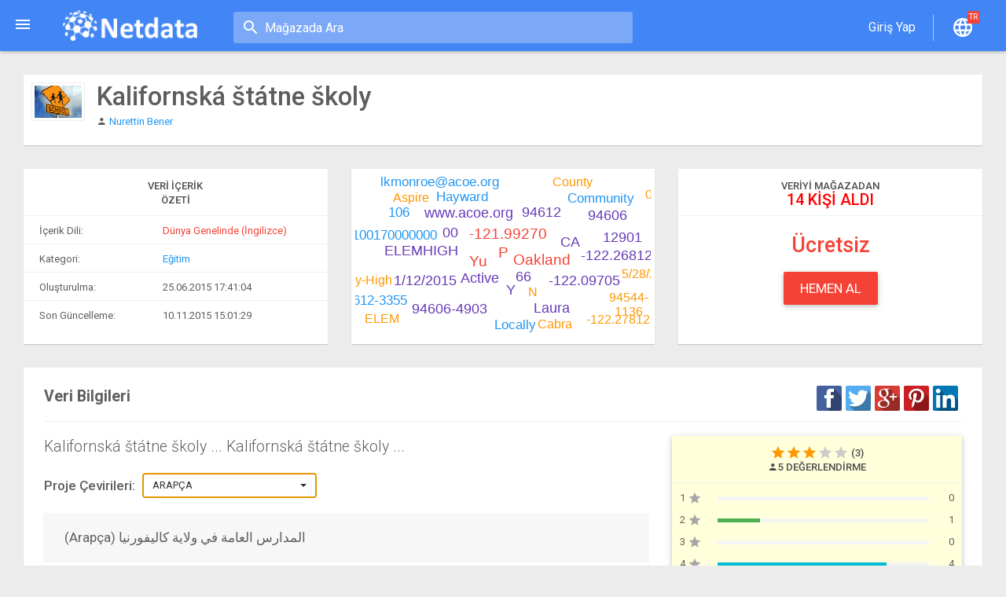

--- FILE ---
content_type: text/html; charset=utf-8
request_url: https://www.netdata.com/project/81909df7/kalifornsk-ttne-koly?lang=sk-SK
body_size: 82489
content:


<!DOCTYPE html>

<html xmlns="http://www.w3.org/1999/xhtml">
<head><meta charset="utf-8" /><meta http-equiv="X-UA-Compatible" content="IE=edge" /><meta name="viewport" content="width=device-width, initial-scale=1" /><title>
	Kalifornsk&#225; št&#225;tne školy | Netdata - Yapısal Veri Pazarı
</title><meta property="fb:pages" content="1114192995286838" /><link rel="shortcut icon" href="/img/favicon32.ico" /><link rel="alternate" type="application/rss+xml" title="Netdata" href="/RSS" />
    

    <!-- Vendor CSS -->
    <link href="/vendors/animate-css/animate.min.css" rel="stylesheet" /><link href="/vendors/sweet-alert/sweetalert.css" rel="stylesheet" />

    <!-- CSS -->
    <link href="/css/bootstrap.min.css" rel="stylesheet" /><link href="/css/MaterialDesign.css" rel="stylesheet" />

    <!-- JQUERY -->
    <script src="/js/jquery-1.11.3.min.js"></script>
    <script src="/js/jquery-ui.min.js"></script>
    <style id="antiClickjack">
        body {
            display: none !important;
        }
    </style>

    


    <style>
        #sidebar .main-menu > li {
            border-bottom: 1px solid #D5D5D5;
        }

            #sidebar .main-menu > li > a {
                padding: 10px 20px 10px 52px;
            }

                #sidebar .main-menu > li > a > i {
                    padding: 5px 0;
                }

        #sidebar .afterlogindiv > li > a {
            color: #ABABAB;
        }
    </style>

    <style>
        nav {
            background: #F6F6F6;
            width: 200px;
        }

            nav ul {
                padding: 0;
                margin: 0;
            }

                nav ul li {
                    list-style: none;
                    height: 40px;
                    width: 40px;
                }

                    nav ul li:hover {
                        width: 200px;
                        height: 40px;
                    }

                    nav ul li a {
                        position: absolute;
                        width: 190px;
                        height: 30px;
                        text-decoration: none;
                        color: #555;
                        padding: 11px 0 0 60px;
                        font-size: 15px;
                        white-space: nowrap;
                        overflow: hidden;
                        -o-text-overflow: ellipsis;
                        -ms-text-overflow: ellipsis;
                        text-overflow: ellipsis;
                    }

                        nav ul li a:hover {
                            color: #fff;
                        }

        .mm-store {
            background: #2196F3;
        }

        .mm-datalancer {
            background: #8BC34A;
        }

        .mm-expo {
            background: #9E9E9E;
        }

        .mm-forum {
            background: #FF9800;
        }

        .mm-netsitearea {
            background: #795548;
        }

        .mm-mydata {
            background: #3F51B5;
        }

        .mm-invitation {
            background: #E91E63;
        }

        .mm-netcess {
            background: #FFC107;
        }

        .mm-dataresource {
            background: #607D8B;
        }

        .mm-haveidea {
            background: #9F66F0;
        }

        .mm-createdata {
            background: #D23301;
        }

            .mm-createdata > a {
                color: #FFF;
                font-weight: bold;
            }

                .mm-createdata > a:hover {
                    font-size: 18px;
                    line-height: 1em;
                }

        .store-icon,
        .datalancer-icon,
        .expo-icon,
        .forum-icon,
        .netsitearea-icon,
        .mydata-icon,
        .invitation-icon,
        .netcess-icon,
        .dataresource-icon,
        .haveidea-icon,
        .createdata-icon {
            position: absolute;
            margin-left: 7px;
            padding-top: 8px;
        }

            .store-icon:before {
                width: 50px;
                height: 50px;
                margin-right: 30px;
                content: url("/img/icons/mainmenu/menu-store25.png");
            }

            .datalancer-icon:before {
                width: 50px;
                height: 50px;
                margin-right: 30px;
                content: url("/img/icons/mainmenu/menu-datalancer25.png");
            }

            .expo-icon:before {
                width: 50px;
                height: 50px;
                margin-right: 30px;
                content: url("/img/icons/mainmenu/menu-expo25.png");
            }

            .forum-icon:before {
                width: 50px;
                height: 50px;
                margin-right: 30px;
                content: url("/img/icons/mainmenu/menu-forum25.png");
            }

            .netsitearea-icon:before {
                width: 50px;
                height: 50px;
                margin-right: 30px;
                content: url("/img/icons/mainmenu/menu-netsite25.png");
            }

            .mydata-icon:before {
                width: 50px;
                height: 50px;
                margin-right: 30px;
                content: url("/img/icons/mainmenu/menu-data25.png");
            }

            .invitation-icon:before {
                width: 50px;
                height: 50px;
                margin-right: 30px;
                content: url("/img/icons/mainmenu/menu-invite25.png");
            }

            .netcess-icon:before {
                width: 50px;
                height: 50px;
                margin-right: 30px;
                content: url("/img/icons/mainmenu/menu-netcess25.png");
            }

            .dataresource-icon:before {
                width: 50px;
                height: 50px;
                margin-right: 30px;
                content: url("/img/icons/mainmenu/menu-verifydata25.png");
            }

            .haveidea-icon:before {
                width: 50px;
                height: 50px;
                margin-right: 30px;
                content: url("/img/icons/mainmenu/menu-eureka25.png");
            }

            .createdata-icon:before {
                width: 50px;
                height: 50px;
                margin-right: 30px;
                content: url("/img/icons/mainmenu/menu-createdata25.png");
            }
    </style>

    <!-- Facebook Pixel Code -->
    <script>
        !function (f, b, e, v, n, t, s) {
            if (f.fbq) return; n = f.fbq = function () {
                n.callMethod ?
                n.callMethod.apply(n, arguments) : n.queue.push(arguments)
            }; if (!f._fbq) f._fbq = n;
            n.push = n; n.loaded = !0; n.version = '2.0'; n.queue = []; t = b.createElement(e); t.async = !0;
            t.src = v; s = b.getElementsByTagName(e)[0]; s.parentNode.insertBefore(t, s)
        }(window,
        document, 'script', 'https://connect.facebook.net/en_US/fbevents.js');
        fbq('init', '1493708500642589'); // Insert your pixel ID here.
        fbq('track', 'PageView');
        fbq('track', 'InitiateCheckout');
        fbq('track', 'AddPaymentInfo');
        fbq('track', 'Purchase', { value: '0.00', currency: 'TRY' });
        fbq('track', 'CompleteRegistration');
	fbq('track', 'AddToCart');
    </script>
    <noscript><img height="1" width="1" style="display:none"
src="https://www.facebook.com/tr?id=1493708500642589&ev=PageView&noscript=1"
/></noscript>
    <!-- DO NOT MODIFY -->
    <!-- End Facebook Pixel Code -->
<meta name="description" content="Kalifornská štátne školy ... Kalifornská štátne školy ..." /><meta name="keywords" content="Kalifornská štátne školy,Kalifornská,štátne,školy,...,Kalifornská,štátne,školy,...,Dünya Genelinde (İngilizce),Eğitim,Türkiye, Amerika Birleşik Devletleri, Almanya, Arjantin, Avustralya, Avusturya, Bahreyn, Belçika, Birleşik Arap Emirlikleri, Birleşik Krallık, Bosna - Hersek, Brezilya, Bulgaristan, Cezayir, Çek Cumhuriyeti, Çin, Danimarka, Endonezya, Estonya, Fas, Filipinler, Finlandiya, Fransa, Gana, Güney Afrika, Hırvatistan, Hindistan, Hollanda, Hong Kong, İrlanda, İspanya, İsrail, İsveç, İsviçre, Japonya, İtalya, Kanada, Karadağ, Katar, Kenya, Kolombiya, Kuveyt, Letonya, Litvanya, Lübnan, Macaristan, Makedonya, Malezya, Meksika, Mısır, Nijerya, Norveç, Peru, Polonya, Portekiz, Porto Riko, Romanya, Rusya, Senegal, Sırbistan, Singapur, Slovakya, Slovenya, Suudi Arabistan, Şili, Tayland, Tayvan, Tunus, Uganda, Ukrayna, Umman, Ürdün, Vietnam, Yemen, Yeni Zelanda, Yunanistan" /><meta name="author" content="Nurettin Bener" /><meta name="geo.placename" content="Türkiye, Amerika Birleşik Devletleri, Almanya, Arjantin, Avustralya, Avusturya, Bahreyn, Belçika, Birleşik Arap Emirlikleri, Birleşik Krallık, Bosna - Hersek, Brezilya, Bulgaristan, Cezayir, Çek Cumhuriyeti, Çin, Danimarka, Endonezya, Estonya, Fas, Filipinler, Finlandiya, Fransa, Gana, Güney Afrika, Hırvatistan, Hindistan, Hollanda, Hong Kong, İrlanda, İspanya, İsrail, İsveç, İsviçre, Japonya, İtalya, Kanada, Karadağ, Katar, Kenya, Kolombiya, Kuveyt, Letonya, Litvanya, Lübnan, Macaristan, Makedonya, Malezya, Meksika, Mısır, Nijerya, Norveç, Peru, Polonya, Portekiz, Porto Riko, Romanya, Rusya, Senegal, Sırbistan, Singapur, Slovakya, Slovenya, Suudi Arabistan, Şili, Tayland, Tayvan, Tunus, Uganda, Ukrayna, Umman, Ürdün, Vietnam, Yemen, Yeni Zelanda, Yunanistan" /><meta name="distribution" content="Global" /><meta name="revisit-after" content="2 days" /><meta property="og:title" content="Kalifornská štátne školy" /><meta property="og:description" content="Kalifornská štátne školy ... Kalifornská štátne školy ..." /><meta property="og:site_name" content="Netdata" /><meta property="og:image" content="https://www.netdata.com/UserFilesCenter1/654a83e2-b0de-404a-8afe-b056ca020007/ProjectsCenter2/4538f230-4dc0-401b-b9e2-d7a2c1ce3630/ThumbCenter/87b5f00a.jpg" /><meta property="og:url" content="www.netdata.com/project/81909df7/kalifornsk-ttne-koly?lang=sk-SK" /></head>
<body class="">
    <form method="post" action="./kalifornsk-ttne-koly?lang=sk-SK" id="form1" lang="tr-TR">
<div class="aspNetHidden">
<input type="hidden" name="__EVENTTARGET" id="__EVENTTARGET" value="" />
<input type="hidden" name="__EVENTARGUMENT" id="__EVENTARGUMENT" value="" />
<input type="hidden" name="__VIEWSTATE" id="__VIEWSTATE" value="/wEPDwUKLTM0Njc1NDMwOWRk0UT07JaNY9kbhQf2BH6+grnTNVBsq/RnQHZSFqtwwY8=" />
</div>

<script type="text/javascript">
//<![CDATA[
var theForm = document.forms['form1'];
if (!theForm) {
    theForm = document.form1;
}
function __doPostBack(eventTarget, eventArgument) {
    if (!theForm.onsubmit || (theForm.onsubmit() != false)) {
        theForm.__EVENTTARGET.value = eventTarget;
        theForm.__EVENTARGUMENT.value = eventArgument;
        theForm.submit();
    }
}
//]]>
</script>


<script src="/WebResource.axd?d=EphN9eh4XSj-XPup4d1VSYYc_xFVq4xi0R4wdDpDCNPRB8nY9NACo1FSYhByrSk3598sZGCJ8I8bxD2tmfRjofrpZRO1384igxRoTBZYaW01&amp;t=638628315619783110" type="text/javascript"></script>


<script src="/ScriptResource.axd?d=4u376_YezkHXm8iSMH4KfXsJrGVVN4Y2jBaGe4e8mCkiqxJLBceFoJy52sRugbTTfT7Z7LAiFgAWF7WOP-lFCSe4w3Fsce5pm3vCsEFC5uBtj4USiczSSvG4h2KeZOdeV0IHNVbjpL5WWP1xrv3x5ibaqT9Uihm8y_oKTDGIoGVZ01SwQVhZh6JigdJyEm_M0&amp;t=2a9d95e3" type="text/javascript"></script>
<script type="text/javascript">
//<![CDATA[
if (typeof(Sys) === 'undefined') throw new Error('ASP.NET Ajax istemci tarafı çerçevesi yüklenemedi.');
//]]>
</script>

<script src="/ScriptResource.axd?d=Dwqu9pYO7bZCJpEvea7KnuIG8lQ_Y9x7vQtTF-v3-WVG0LESmD2ezAfWH2MimsUXpTjNIWBUaKRZHRBIQByZAzHQPXmJ0J3MJdbFkeOgntEvpUUlkAJ0taAgijHav3Em-JUIyeOVHJdLJHrT86LTxJ5nOTzUxojdWaLx_0PYsCoVoG4pG12MkNXh4xAqXEFm0&amp;t=2a9d95e3" type="text/javascript"></script>
<script src="../../Scripts/StringResources.js" type="text/javascript"></script>
<div class="aspNetHidden">

	<input type="hidden" name="__VIEWSTATEGENERATOR" id="__VIEWSTATEGENERATOR" value="B1B628F7" />
	<input type="hidden" name="__EVENTVALIDATION" id="__EVENTVALIDATION" value="/wEdAAPuerDcGQQXhY1kWjk2d4ixyP/ZFfY3dgRMKiGEXU4ZEts/t1KxasROY1jVRg7unpCOHQpERqyC+vD7oXkNd2jDHL6bAmb4aLH8Q0MYhz/OVQ==" />
</div>
        <script type="text/javascript">
//<![CDATA[
Sys.WebForms.PageRequestManager._initialize('ctl00$ctl00$ScriptManager1', 'form1', [], [], [], 90, 'ctl00$ctl00');
//]]>
</script>

        <header id="header">
            <ul class="header-inner">
                <li id="menu-trigger" data-trigger="#sidebar">
                    <div class="line-wrap">
                        <div class="line top"></div>
                        <div class="line center"></div>
                        <div class="line bottom"></div>
                    </div>
                </li>
                <li class="logo hidden-xs">
                    <a href="../../">
                        <img src="/img/NetdataLogo.png" width="175" height="46" alt="Netdata" />
                    </a>
                </li>
                <li class="search-small-container hidden-xs hidden-sm">
                    
    <input type="text" class="search-small store-search" placeholder="Mağazada Ara" />

                </li>
                <li class="pull-right m-r-20">
                    <ul class="top-menu">
                        <li id="top-search" class="hidden-lg hidden-md">
                            <a class="tm-search" href="#"></a>
                        </li>
                        
                                <li>
                                    <a href="/login" class="tm-profile-dropdown" id="BaseMaster_LoginStatus1"><span class="spanGirisYap"></span></a>
                                </li>
                                <li class="divider-vertical"></li>
                            
                        <li class="dropdown">
                            <a data-toggle="dropdown" class="tm-language" href="#"><i class="tmn-counts" id="counterDisplayLang"></i></a>
                            <div class="dropdown-menu pull-right dropdown-menu-lg">
                                <div class="listview">
                                    <div class="lv-header">
                                        <span class="spanSiteDili"></span>
                                    </div>
                                    <div class="lv-body">
                                        <div class="lv-item">
                                            <div class="lv-title m-b-5 text-center"><span class="spanSiteDiliDegsitirir"></span></div>
                                        </div>
                                        <div class="lv-item">
                                            <div class="list-group" id="BaseMaster_LanguageList">
                                            </div>
                                        </div>
                                    </div>
                                </div>
                            </div>
                        </li>
                        
                    </ul>
                </li>
            </ul>

            <!-- Top Search Content -->
            <div id="top-search-wrap" class="hidden-lg hidden-md">
                
    <input type="text" class="store-search" />
    <i id="top-search-close">&times;</i>

            </div>
        </header>

        <section id="main">
            <aside id="sidebar">
                <nav>
                    <ul>
                        <li class="mm-store"><span class="store-icon"></span><a href="../../store"><span id="spanMagaza">Mağaza</span></a></li>
                        <li class="mm-datalancer"><span class="datalancer-icon"></span><a href="../../datalancer"><span id="spanDatalancer">Veri Talepleri</span></a></li>
                        <li class="mm-expo"><span class="expo-icon"></span><a href="../../expo"><span id="spanExpo">Örnek Uygulamalar</span></a></li>
                        <li class="mm-forum"><span class="forum-icon"></span><a href="../../forum"><span id="spanForum">Forum</span></a></li>
                        <li class="mm-netsitearea"><span class="netsitearea-icon"></span><a href="../../netsitearea"><span id="spanNetsiteVitrini">Netsite Vitrini</span></a></li>
                    </ul>
                    <ul>
                        <li class="mm-createdata showafterlogin" style="width: 200px;"><span class="createdata-icon"></span><a href="../../member/createproject"><span id="spanProjeOlustur">Veri Oluştur</span></a></li>
                    </ul>
                    <ul>
                        <li class="mm-mydata showafterlogin"><span class="mydata-icon"></span><a href="../../member/projects"><span id="spanProjelerim">Verilerim</span></a></li>
                        <li class="mm-datalancer showafterlogin"><span class="datalancer-icon"></span><a href="../../member/datalancer"><span id="spanDatalancerIslemleri">Veri Talep İşlemleri</span></a></li>
                        <li class="mm-forum showafterlogin"><span class="forum-icon"></span><a href="../../member/forum"><span id="spanForumIslemleri">Forum İşlemleri</span></a></li>
                        <li class="mm-invitation showafterlogin"><span class="invitation-icon"></span><a href="/member/invitations"><span id="BaseMaster_spanProjeDavetiyeleri">Davetiyeler</span></a>
                        </li>
                        <li class="mm-netcess showafterlogin"><span class="netcess-icon"></span><a href="/member/netcess"><span id="BaseMaster_spanNetcess">Netcess</span></a>
                        </li>
                        <li class="mm-dataresource showafterlogin"><span class="dataresource-icon"></span><a href="/member/createverifylogo"><span id="BaseMaster_spanDogrulama">Veri Kaynağını Belirt</span></a>
                        </li>
                        <li class="mm-haveidea showafterlogin"><span class="haveidea-icon"></span><a href="/member/eureka"><span class="spanBirFikrimVar"></span></a>
                        </li>
                    </ul>
                </nav>
                
            </aside>
            <section id="content">
                <div class="container">
                    
    
    <div itemscope="itemscope" itemtype="http://schema.org/Product">
        <div class="row">
            <div class="col-md-12">
                <div class="card" style="min-height: 90px;">
                    <div class="card-body p-10">
                        <div class="media">
                            <div id="cphMain_ContentPlaceHolder1_Project_EditorCheck" class="pull-right"></div>
                            <div id="cphMain_ContentPlaceHolder1_Project_Updated_Icon" class="pull-right"></div>
                            <div class="pull-left">
                                <img src="https://www.netdata.com/UserFilesCenter1/654a83e2-b0de-404a-8afe-b056ca020007/ProjectsCenter2/4538f230-4dc0-401b-b9e2-d7a2c1ce3630/ThumbCenter/87b5f00a.jpg" id="cphMain_ContentPlaceHolder1_Project_ProjeIcon" class="img-thumbnail lv-img-sm" itemprop="image" width="68" height="68" alt="Kalifornská štátne školy" />
                            </div>
                            <div class="media-body">
                                <div class="lv-title">
                                    <div class="lv-title">
                                        <h1 id="cphMain_ContentPlaceHolder1_Project_ProjeAdi" class="m-t-0 m-b-5" itemprop="name">Kalifornsk&#225; št&#225;tne školy</h1>
                                    </div>
                                    <span id="cphMain_ContentPlaceHolder1_Project_ProjeSahibi" class="m-t-10" itemprop="manufacturer"><i class='md md-person'></i> <a style='cursor:pointer;' target='_blank' href='/nurettin.bener' >Nurettin Bener</a></span>
                                </div>
                            </div>
                        </div>
                    </div>
                </div>
            </div>
        </div>

        <div class="row">
            <div class="col-md-4 col-sm-4 col-xs-12">
                <div class="card rating-list" style="min-height: 223px;">
                    <div class="listview lv-bordered">
                        <div class="lv-header">
                            <div class="m-t-0 m-b-5"><span class="spnProjectContent"></span></div>
                            <div class="clearfix"></div>
                            <span class="spnSummary"></span>
                        </div>

                        <div class="lv-body">
                            <div class="lv-item p-5">
                                <div class="form-group m-t-5 m-b-25">
                                    <label for="inputEmail3" class="col-sm-5 col-xs-5 control-label cut-long-text"><span class="spnProjectLanguage"></span>:</label>
                                    <div class="col-sm-7 col-xs-7 cut-long-text">
                                        <span id="cphMain_ContentPlaceHolder1_Project_spanIcerikDili" class="text-danger" itemprop="itemCondition">Dünya Genelinde (İngilizce)</span>
                                    </div>
                                </div>
                            </div>
                            <div class="lv-item p-5">
                                <div class="form-group m-t-5 m-b-25">
                                    <label for="inputEmail3" class="col-sm-5 col-xs-5 control-label cut-long-text"><span class="spnCategory"></span>:</label>
                                    <div class="col-sm-7 col-xs-7">
                                        <a href="/gallery/4/egitim" id="cphMain_ContentPlaceHolder1_Project_btnKategori" itemprop="category">Eğitim</a>
                                    </div>
                                </div>
                            </div>
                            <div class="lv-item p-5">
                                <div class="form-group m-t-5 m-b-25">
                                    <label for="inputEmail3" class="col-sm-5 col-xs-5 control-label cut-long-text"><span class="spnCreateDate"></span>:</label>
                                    <div class="col-sm-7 col-xs-7 cut-long-text">
                                        <span id="cphMain_ContentPlaceHolder1_Project_spanOlusmaTarihi" itemprop="productionDate">25.06.2015 17:41:04</span>
                                    </div>
                                </div>
                            </div>
                            <div class="lv-item p-5">
                                <div class="form-group m-t-5 m-b-25">
                                    <label for="inputEmail3" class="col-sm-5 col-xs-5 control-label cut-long-text"><span class="spnLastUpdate"></span>:</label>
                                    <div class="col-sm-7 col-xs-7 cut-long-text">
                                        <span id="cphMain_ContentPlaceHolder1_Project_spanGuncellemeTarihi" itemprop="releaseDate">10.11.2015 15:01:29</span>
                                    </div>
                                </div>
                            </div>
                        </div>
                    </div>
                </div>
            </div>
            <div class="col-md-4 col-sm-4 col-xs-12">
                <div class="card rating-list" style="min-height: 223px;">
                    <div class="card-body p-5 text-center">
                        <div id="wordcloud" style="width: 100%; height: 203px; position: relative;"></div>
                    </div>
                </div>
            </div>
            <div class="col-md-4 col-sm-4 col-xs-12">
                <div class="card rating-list" style="min-height: 223px;">
                    <div class="listview lv-bordered">
                        <div class="lv-header">
                            <span class="spnFromStore"></span>
                            <span id="cphMain_ContentPlaceHolder1_Project_spanAlindiSayisi" style="display: block; font-size: 20px; color: red; margin-top: 5px;">14 kişi aldı</span>
                        </div>
                    </div>
                    <div id="cphMain_ContentPlaceHolder1_Project_spanprojeucreti" class="card-body p-5 text-center" itemprop="offers" itemscope="itemscope" itemtype="http://schema.org/Offer"><h2 class='text-danger' itemprop='price' content='0,00'>Ücretsiz</h2><span itemprop='priceCurrency' content='TRY' class='hidden'></span></div>
                    <div class="card-header p-5 text-center">
                        <a href="http://www.netdata.com/member/buyproject/81909df7" id="cphMain_ContentPlaceHolder1_Project_btnSatinAl" class="btn btn-danger btn-lg" style="min-width: 120px;">Hemen Al</a>
                    </div>
                </div>
            </div>
        </div>
        <div class="card">
            <div class="card-body card-padding">
                <span class="lead" id="Project_spanprjbilgi"><b><span class="spnProjectInformation"></span></b></span>
                <div class="netdata-social-share pull-right">
                </div>
                <hr />
                <div class="row">
                    <div class="col-md-8 col-sm-8 col-xs-12">
                        <div id="cphMain_ContentPlaceHolder1_Project_ProjeAciklama" itemprop="description"><p class='lead'>Kalifornská štátne školy ... Kalifornská štátne školy ...</p><div class='m-b-20'><h4 class='pull-left' ><span class='spnProjectsTranslations'>Proje Çevirileri</span>: </h4><select id='ddSelectPrjLang' data-live-search='true' class='from-control bootstrap-select selectpicker ' onchange='$(".card-language").hide();$("#crdLang-" + $(this).val()).show()'><option value='0'>Arapça</option><option value='1'>Bulgarca</option><option value='2'>Boşnakça</option><option value='3'>Çekçe</option><option value='4'>Danca</option><option value='5'>Almanca</option><option value='6'>Yunanca</option><option value='7'>İspanyolca</option><option value='8'>Estonca</option><option value='9'>Fince</option><option value='10'>Filipince</option><option value='11'>Fransızca</option><option value='12'>İrlandaca</option><option value='13'>İbranice</option><option value='14'>Hintçe</option><option value='15'>Hırvatça</option><option value='16'>Macarca</option><option value='17'>Endonezce</option><option value='18'>İtalyanca</option><option value='19'>Japonca</option><option value='20'>Korece</option><option value='21'>Litvanyaca</option><option value='22'>Letonca</option><option value='23'>Makedonca</option><option value='24'>Malay</option><option value='25'>Norveççe</option><option value='26'>Felemenkçe</option><option value='27'>Lehçe</option><option value='28'>Portekizce</option><option value='29'>Rumence</option><option value='30'>Rusça</option><option value='31'>Slovakça</option><option value='32'>Slovence</option><option value='33'>Sırpça</option><option value='34'>İsveççe</option><option value='35'>Svahili</option><option value='36'>Tayca</option><option value='37'>Türkçe</option><option value='38'>Ukraynaca</option><option value='39'>Vietnamca</option><option value='40'>Çince</option></select></div><div class='' id='collapseTranslations'><div id='crdLang-0'  class='card card-language'><div class='card-header ch-alt'><h2>(Arapça) المدارس العامة في ولاية كاليفورنيا</h2></div><div class='card-body card-padding'>المدارس العامة في ولاية كاليفورنيا ...</div></div><div id='crdLang-1' style='display:none;' class='card card-language'><div class='card-header ch-alt'><h2>(Bulgarca) държавни училища в Калифорния</h2></div><div class='card-body card-padding'>държавни училища в Калифорния ...</div></div><div id='crdLang-2' style='display:none;' class='card card-language'><div class='card-header ch-alt'><h2>(Boşnakça) Kaliforniji javne škole</h2></div><div class='card-body card-padding'>Kaliforniji javne škole ... Kaliforniji javne škole ...</div></div><div id='crdLang-3' style='display:none;' class='card card-language'><div class='card-header ch-alt'><h2>(Çekçe) Kalifornsk&#225; st&#225;tn&#237; školy</h2></div><div class='card-body card-padding'>Kalifornsk&#225; st&#225;tn&#237; školy ... Kalifornsk&#225; st&#225;tn&#237; školy ...</div></div><div id='crdLang-4' style='display:none;' class='card card-language'><div class='card-header ch-alt'><h2>(Danca) Californiens offentlige skoler</h2></div><div class='card-body card-padding'>Californiens offentlige skoler ...</div></div><div id='crdLang-5' style='display:none;' class='card card-language'><div class='card-header ch-alt'><h2>(Almanca) Kalifornien &#246;ffentlichen Schulen</h2></div><div class='card-body card-padding'>Kalifornien &#246;ffentlichen Schulen ...</div></div><div id='crdLang-6' style='display:none;' class='card card-language'><div class='card-header ch-alt'><h2>(Yunanca) δημόσια σχολεία της Καλιφόρνιας</h2></div><div class='card-body card-padding'>δημόσια σχολεία της Καλιφόρνιας ...</div></div><div id='crdLang-7' style='display:none;' class='card card-language'><div class='card-header ch-alt'><h2>(İspanyolca) las escuelas p&#250;blicas de California</h2></div><div class='card-body card-padding'>las escuelas p&#250;blicas de California ...</div></div><div id='crdLang-8' style='display:none;' class='card card-language'><div class='card-header ch-alt'><h2>(Estonca) California riigikoolid</h2></div><div class='card-body card-padding'>California riigikoolid ... California riigikoolid ...</div></div><div id='crdLang-9' style='display:none;' class='card card-language'><div class='card-header ch-alt'><h2>(Fince) Kalifornian julkisten koulujen</h2></div><div class='card-body card-padding'>Kalifornian julkiset koulut ...</div></div><div id='crdLang-10' style='display:none;' class='card card-language'><div class='card-header ch-alt'><h2>(Filipince) pampublikong paaralan ng California</h2></div><div class='card-body card-padding'>pampublikong paaralan ng California ...</div></div><div id='crdLang-11' style='display:none;' class='card card-language'><div class='card-header ch-alt'><h2>(Fransızca) les &#233;coles publiques de la Californie</h2></div><div class='card-body card-padding'>les &#233;coles publiques de la Californie ...</div></div><div id='crdLang-12' style='display:none;' class='card card-language'><div class='card-header ch-alt'><h2>(İrlandaca) scoileanna poibl&#237; California</h2></div><div class='card-body card-padding'>scoileanna poibl&#237; California ...</div></div><div id='crdLang-13' style='display:none;' class='card card-language'><div class='card-header ch-alt'><h2>(İbranice) בתי הספר הציבוריים של קליפורניה</h2></div><div class='card-body card-padding'>בתי הספר הציבוריים של קליפורניה ...</div></div><div id='crdLang-14' style='display:none;' class='card card-language'><div class='card-header ch-alt'><h2>(Hintçe) कैलिफोर्निया के पब्लिक स्कूलों</h2></div><div class='card-body card-padding'>कैलिफोर्निया के पब्लिक स्कूलों ...</div></div><div id='crdLang-15' style='display:none;' class='card card-language'><div class='card-header ch-alt'><h2>(Hırvatça) javnim školama Kaliforniji</h2></div><div class='card-body card-padding'>Kaliforniji javnim školama ...</div></div><div id='crdLang-16' style='display:none;' class='card card-language'><div class='card-header ch-alt'><h2>(Macarca) Kaliforniai &#225;llami iskol&#225;k</h2></div><div class='card-body card-padding'>A kaliforniai &#225;llami iskol&#225;k ...</div></div><div id='crdLang-17' style='display:none;' class='card card-language'><div class='card-header ch-alt'><h2>(Endonezce) sekolah umum California</h2></div><div class='card-body card-padding'>sekolah umum California ... sekolah umum California ...</div></div><div id='crdLang-18' style='display:none;' class='card card-language'><div class='card-header ch-alt'><h2>(İtalyanca) le scuole pubbliche della California</h2></div><div class='card-body card-padding'>le scuole pubbliche della California ...</div></div><div id='crdLang-19' style='display:none;' class='card card-language'><div class='card-header ch-alt'><h2>(Japonca) カリフォルニアの公立学校</h2></div><div class='card-body card-padding'>カリフォルニアの公立学校... カリフォルニアの公立学校...</div></div><div id='crdLang-20' style='display:none;' class='card card-language'><div class='card-header ch-alt'><h2>(Korece) 캘리포니아의 공립학교</h2></div><div class='card-body card-padding'>캘리포니아의 공립학교 ... 캘리포니아의 공립학교 ...</div></div><div id='crdLang-21' style='display:none;' class='card card-language'><div class='card-header ch-alt'><h2>(Litvanyaca) Kalifornijos valstybinės mokyklos</h2></div><div class='card-body card-padding'>Kalifornijos valstybinės mokyklos ...</div></div><div id='crdLang-22' style='display:none;' class='card card-language'><div class='card-header ch-alt'><h2>(Letonca) Kalifornijas valsts skolās</h2></div><div class='card-body card-padding'>Kalifornijas valsts skolas ...</div></div><div id='crdLang-23' style='display:none;' class='card card-language'><div class='card-header ch-alt'><h2>(Makedonca) јавните училишта во Калифорнија</h2></div><div class='card-body card-padding'>јавните училишта во Калифорнија ...</div></div><div id='crdLang-24' style='display:none;' class='card card-language'><div class='card-header ch-alt'><h2>(Malay) കാലിഫോർണിയയിലെ പബ്ലിക് സ്കൂളുകൾ</h2></div><div class='card-body card-padding'>കാലിഫോർണിയയിലെ പബ്ലിക് സ്കൂളുകൾ ...</div></div><div id='crdLang-25' style='display:none;' class='card card-language'><div class='card-header ch-alt'><h2>(Norveççe) Californias offentlige skoler</h2></div><div class='card-body card-padding'>Californias offentlige skoler ...</div></div><div id='crdLang-26' style='display:none;' class='card card-language'><div class='card-header ch-alt'><h2>(Felemenkçe) openbare scholen in Californi&#235;</h2></div><div class='card-body card-padding'>openbare scholen in Californi&#235; ...</div></div><div id='crdLang-27' style='display:none;' class='card card-language'><div class='card-header ch-alt'><h2>(Lehçe) szkoły publiczne w Kalifornii</h2></div><div class='card-body card-padding'>szkoły publiczne w Kalifornii ...</div></div><div id='crdLang-28' style='display:none;' class='card card-language'><div class='card-header ch-alt'><h2>(Portekizce) escolas p&#250;blicas da Calif&#243;rnia</h2></div><div class='card-body card-padding'>escolas p&#250;blicas da Calif&#243;rnia ...</div></div><div id='crdLang-29' style='display:none;' class='card card-language'><div class='card-header ch-alt'><h2>(Rumence) scolile publice din California</h2></div><div class='card-body card-padding'>scolile publice din California ...</div></div><div id='crdLang-30' style='display:none;' class='card card-language'><div class='card-header ch-alt'><h2>(Rusça) государственные школы в Калифорнии</h2></div><div class='card-body card-padding'>государственные школы в Калифорнии ...</div></div><div id='crdLang-31' style='display:none;' class='card card-language'><div class='card-header ch-alt'><h2>(Slovakça) Kalifornsk&#225; št&#225;tne školy</h2></div><div class='card-body card-padding'>Kalifornsk&#225; št&#225;tne školy ... Kalifornsk&#225; št&#225;tne školy ...</div></div><div id='crdLang-32' style='display:none;' class='card card-language'><div class='card-header ch-alt'><h2>(Slovence) javne šole v Kaliforniji</h2></div><div class='card-body card-padding'>javne šole v Kaliforniji ... javne šole v Kaliforniji ...</div></div><div id='crdLang-33' style='display:none;' class='card card-language'><div class='card-header ch-alt'><h2>(Sırpça) Калифорнија је публиц сцхоолс</h2></div><div class='card-body card-padding'>Калифорнија је публиц сцхоолс ...</div></div><div id='crdLang-34' style='display:none;' class='card card-language'><div class='card-header ch-alt'><h2>(İsveççe) Kaliforniens offentliga skolor</h2></div><div class='card-body card-padding'>Kaliforniens offentliga skolor ...</div></div><div id='crdLang-35' style='display:none;' class='card card-language'><div class='card-header ch-alt'><h2>(Svahili) Shule California ya umma</h2></div><div class='card-body card-padding'>California ya shule za umma ...</div></div><div id='crdLang-36' style='display:none;' class='card card-language'><div class='card-header ch-alt'><h2>(Tayca) รัฐแคลิฟอร์เนียของโรงเรียนของรัฐ</h2></div><div class='card-body card-padding'>รัฐแคลิฟอร์เนียของโรงเรียนของรัฐ ...</div></div><div id='crdLang-37' style='display:none;' class='card card-language'><div class='card-header ch-alt'><h2>(Türkçe) Kaliforniya&#39;nın devlet okulları</h2></div><div class='card-body card-padding'>Kaliforniya&#39;nın devlet okulları ...</div></div><div id='crdLang-38' style='display:none;' class='card card-language'><div class='card-header ch-alt'><h2>(Ukraynaca) державні школи в Каліфорнії</h2></div><div class='card-body card-padding'>державні школи в Каліфорнії ...</div></div><div id='crdLang-39' style='display:none;' class='card card-language'><div class='card-header ch-alt'><h2>(Vietnamca) c&#225;c trường c&#244;ng lập của California</h2></div><div class='card-body card-padding'>c&#225;c trường c&#244;ng lập của California ...</div></div><div id='crdLang-40' style='display:none;' class='card card-language'><div class='card-header ch-alt'><h2>(Çince) 加州的公立学校</h2></div><div class='card-body card-padding'>加州的公立学校... 加州的公立学校... 加州的公立学校... 加州的公立学校...</div></div></div><p>Bu veri şu ülke mağazalarında gösteriliyor: <b style='color:red'>Türkiye, Amerika Birleşik Devletleri, Almanya, Arjantin, Avustralya, Avusturya, Bahreyn, Belçika, Birleşik Arap Emirlikleri, Birleşik Krallık, Bosna - Hersek, Brezilya, Bulgaristan, Cezayir, Çek Cumhuriyeti, Çin, Danimarka, Endonezya, Estonya, Fas, Filipinler, Finlandiya, Fransa, Gana, Güney Afrika, Hırvatistan, Hindistan, Hollanda, Hong Kong, İrlanda, İspanya, İsrail, İsveç, İsviçre, Japonya, İtalya, Kanada, Karadağ, Katar, Kenya, Kolombiya, Kuveyt, Letonya, Litvanya, Lübnan, Macaristan, Makedonya, Malezya, Meksika, Mısır, Nijerya, Norveç, Peru, Polonya, Portekiz, Porto Riko, Romanya, Rusya, Senegal, Sırbistan, Singapur, Slovakya, Slovenya, Suudi Arabistan, Şili, Tayland, Tayvan, Tunus, Uganda, Ukrayna, Umman, Ürdün, Vietnam, Yemen, Yeni Zelanda, Yunanistan</b></p><br/><a class='btn btn-primary btn-large btn-responsive' href='/netsite/80fd76c5/californias-public-schools' target='_blank'><span class='spnShowNetsite'></span></a></div>
                    </div>
                    <div class="col-md-4 col-sm-4 col-xs-12">
                        <div class="card rating-list" style="min-height: 223px; box-shadow: 0 2px 5px rgba(0, 0, 0, 0.16), 0 2px 10px rgba(0, 0, 0, 0.12); background-color: #FFFFDB;">
                            <div class="listview">
                                <div class="lv-header" itemprop="aggregateRating" itemscope="itemscope" itemtype="http://schema.org/AggregateRating">
                                    <div id="cphMain_ContentPlaceHolder1_Project_ProjeYildizGosterim" class="rl-star m-t-0 m-b-5"><i class='md md-star active '></i><i class='md md-star active '></i><i class='md md-star active '></i><i class='md md-star '></i><i class='md md-star '></i> (<span itemprop='ratingValue'>3</span>)</div>
                                    <div class="clearfix"></div>
                                    <i class="md md-person"></i><span id="cphMain_ContentPlaceHolder1_Project_ProjeDegerlendirmeSayisi" itemprop="reviewCount">5</span> <span id="cphMain_ContentPlaceHolder1_Project_ProjeDegerlendirmeYazisi">Değerlendirme</span>
                                </div>

                                <div class="lv-body">
                                    <div id="cphMain_ContentPlaceHolder1_Project_DegerlendirmeOranlari" class="p-5">
                                    <div class='lv-item p-5'><div class='media'><div class='pull-left'>1 <i class='md md-star'></i></div><div class='pull-right'>0</div><div class='media-body'><div class='progress'><div class='progress-bar progress-bar-warning' role='progressbar' aria-valuenow='0' aria-valuemin='0' aria-valuemax='100' style='width: 0%'></div></div></div></div></div><div class='lv-item p-5'><div class='media'><div class='pull-left'>2 <i class='md md-star'></i></div><div class='pull-right'>1</div><div class='media-body'><div class='progress'><div class='progress-bar progress-bar-success' role='progressbar' aria-valuenow='20' aria-valuemin='0' aria-valuemax='100' style='width: 20%'></div></div></div></div></div><div class='lv-item p-5'><div class='media'><div class='pull-left'>3 <i class='md md-star'></i></div><div class='pull-right'>0</div><div class='media-body'><div class='progress'><div class='progress-bar progress-bar-danger' role='progressbar' aria-valuenow='0' aria-valuemin='0' aria-valuemax='100' style='width: 0%'></div></div></div></div></div><div class='lv-item p-5'><div class='media'><div class='pull-left'>4 <i class='md md-star'></i></div><div class='pull-right'>4</div><div class='media-body'><div class='progress'><div class='progress-bar progress-bar-info' role='progressbar' aria-valuenow='80' aria-valuemin='0' aria-valuemax='100' style='width: 80%'></div></div></div></div></div><div class='lv-item p-5'><div class='media'><div class='pull-left'>5 <i class='md md-star'></i></div><div class='pull-right'>0</div><div class='media-body'><div class='progress'><div class='progress-bar ' role='progressbar' aria-valuenow='0' aria-valuemin='0' aria-valuemax='100' style='width: 0%'></div></div></div></div></div></div>
                                </div>
                            </div>
                        </div>
                    </div>
                </div>

            </div>
        </div>
        <div class="card">
            <div class="card-body card-padding">
                <span class="lead"><b><span class="spnProjectParts"></span></b></span>
                <hr />
                <div class="form-horizontal">
                    <div class="form-group m-b-0">
                        <span style="font-size: 15px;" class="col-sm-2 m-t-5"><b><span class="spnShowingPart"></span>: </b></span>
                        <div class="col-sm-10">
                            <select name="ctl00$ctl00$cphMain$ContentPlaceHolder1$ddProjectParts" id="cphMain_ContentPlaceHolder1_ddProjectParts" class="form-control selectpicker" data-style="btn-danger btn-lg p-t-5 p-b-5" data-live-search="true">
	<option value="0ee96b21-4209-4aad-a642-b217895a5fc8">Californias public schools</option>
</select>
                        </div>
                    </div>
                    <div class="form-group m-b-0">
                        <label class="col-sm-2"></label>
                        <div class="col-sm-10">
                            <span class="help-block"><span class="spnShowingPartDesc"></span></span>
                        </div>
                    </div>
                </div>
                <div id="cphMain_ContentPlaceHolder1_Project_BolumlerVeObjeler"><hr/><div class='alert alert-success p-10'><p class='lead'></p><p><b><span class='spnResource'></span> : </b><a href='http://www.cde.ca.gov/ds/si/ds/pubschls.asp' style='cursor:pointer' target='_blank' rel='nofollow'>http://www.cde.ca.gov/ds/si/ds/pubschls.asp</a></p><p class='pRecordCount'><b>17.511</b></p></div><div class='card'><div class='card-header ch-alt'><h2><span class='spnProjectPreview'></span></h2></div><div class='card-body m-t-10'><div class='table-responsive'><iframe id='autosizeframe' name='autosizeframe' scrolling='no' allowtransparency='true' frameborder='0' style='margin: 0px; width: 100%; height: 250px' src='http://www.netdata.com/_StoreIframe/0ee96b21' onload="if ( window.parent && window.parent.autoIframe) {window.parent.autoIframe('autosizeframe');}" onresize="if ( window.parent && window.parent.autoIframe) {window.parent.autoIframe('autosizeframe');}"></iframe></div></div></div><p class="text-right spnMayHaveCopyright" style="font-size:12px;margin-right: 10px;color: #878787;">* Görseller ve İçerik telif hakkına sahip olabilir</p></div>
            </div>
        </div>
        <div class="card" id="GoToAddComment">
            <div id="cphMain_ContentPlaceHolder1_Project_divdegerlendirmeler" class="card-body card-padding"><span class='lead'><b>Değerlendirmeler</b></span><a class='btn btn-success btn-responsive pull-right' onclick="OpenComment('anonim'); return false;">Değerlendirme Yap</a><hr /><div class='listview lv-bordered lv-lg'><div class='lv-body'><div class='lv-item' itemprop='review' itemscope='itemscope' itemtype='http://schema.org/Review'><div class='media'><div class='lv-avatar pull-left'><img src='https://www.netdata.com/UserFilesCenter5/da14549c-1879-4739-b5d0-d2140f858d00/FileCenter/avatar.png' alt='K&#252;bra Kenar'></div><div class='media-body'><span class='h4' itemprop='author'>Kübra Kenar</span><div class='rating-list p-b-0' itemprop='reviewRating' itemscope='itemscope' itemtype='http://schema.org/Rating'><div class='rl-star m-t-5 m-b-0'><i class='md md-star active '></i><i class='md md-star active '></i><i class='md md-star '></i><i class='md md-star '></i><i class='md md-star '></i></div><meta itemprop='worstRating' content='1'><span itemprop='ratingValue' class='hidden'>2</span><span itemprop='bestRating' class='hidden'>5</span></div><span itemprop='description'>idare eder....</span><small class='ms-date'><i class='md md-access-time'></i> <span itemprop='datePublished'>7.05.2020 02:00:04</span></small></div></div></div><div class='lv-item' itemprop='review' itemscope='itemscope' itemtype='http://schema.org/Review'><div class='media'><div class='lv-avatar pull-left'><img src='https://www.netdata.com/UserFilesCenter5/2caea971-f773-4731-a94a-a934f8bc3d16/FileCenter/avatar.png' alt='Ferhat Kurnazaslan'></div><div class='media-body'><span class='h4' itemprop='author'>Ferhat Kurnazaslan</span><div class='rating-list p-b-0' itemprop='reviewRating' itemscope='itemscope' itemtype='http://schema.org/Rating'><div class='rl-star m-t-5 m-b-0'><i class='md md-star active '></i><i class='md md-star active '></i><i class='md md-star active '></i><i class='md md-star active '></i><i class='md md-star '></i></div><meta itemprop='worstRating' content='1'><span itemprop='ratingValue' class='hidden'>4</span><span itemprop='bestRating' class='hidden'>5</span></div><span itemprop='description'>Bence gayet g&#252;zel olmuş g&#252;zel proje tebrikler her g&#252;n takipteyim :)</span><small class='ms-date'><i class='md md-access-time'></i> <span itemprop='datePublished'>5.03.2019 09:28:04</span></small></div></div></div><div class='lv-item' itemprop='review' itemscope='itemscope' itemtype='http://schema.org/Review'><div class='media'><div class='lv-avatar pull-left'><img src='https://www.netdata.com/UserFilesCenter5/e08a83d5-342e-4600-a6b2-86f88a3ca549/FileCenter/avatar.png' alt='Yakup Kılın&#231;'></div><div class='media-body'><span class='h4' itemprop='author'>Yakup Kılınç</span><div class='rating-list p-b-0' itemprop='reviewRating' itemscope='itemscope' itemtype='http://schema.org/Rating'><div class='rl-star m-t-5 m-b-0'><i class='md md-star active '></i><i class='md md-star active '></i><i class='md md-star active '></i><i class='md md-star active '></i><i class='md md-star '></i></div><meta itemprop='worstRating' content='1'><span itemprop='ratingValue' class='hidden'>4</span><span itemprop='bestRating' class='hidden'>5</span></div><span itemprop='description'>Nurettin bey bunları g&#252;ncelliyormusunuz. bide proje yaptığınız da nasıl WS,XML ve diğer formatlara &#231;eviriyorsunuz. kendinz extra kod yazıyormusunuz?</span><small class='ms-date'><i class='md md-access-time'></i> <span itemprop='datePublished'>6.09.2017 03:46:04</span></small></div></div></div><div class='lv-item' itemprop='review' itemscope='itemscope' itemtype='http://schema.org/Review'><div class='media'><div class='lv-avatar pull-left'><img src='https://www.netdata.com/UserFilesCenter5/37b98b73-115a-47f2-af83-e36a7a96fdba/FileCenter/avatar.png' alt='Hilmi Tunahan Kayıran'></div><div class='media-body'><span class='h4' itemprop='author'>Hilmi Tunahan Kayıran</span><div class='rating-list p-b-0' itemprop='reviewRating' itemscope='itemscope' itemtype='http://schema.org/Rating'><div class='rl-star m-t-5 m-b-0'><i class='md md-star active '></i><i class='md md-star active '></i><i class='md md-star active '></i><i class='md md-star active '></i><i class='md md-star '></i></div><meta itemprop='worstRating' content='1'><span itemprop='ratingValue' class='hidden'>4</span><span itemprop='bestRating' class='hidden'>5</span></div><span itemprop='description'>Abi ne yapacan ecnebi okulları bizim &#252;lkenin okullarını proje yap. İstanbul=California</span><small class='ms-date'><i class='md md-access-time'></i> <span itemprop='datePublished'>2.05.2017 08:55:04</span></small></div></div></div><div class='lv-item' itemprop='review' itemscope='itemscope' itemtype='http://schema.org/Review'><div class='media'><div class='lv-avatar pull-left'><img src='https://www.netdata.com/UserFilesCenter5/4d45cb7b-1a8e-4ebc-b023-aa63ae97f5ea/FileCenter/avatar.png' alt='Ercan Kır'></div><div class='media-body'><span class='h4' itemprop='author'>Ercan Kır</span><div class='rating-list p-b-0' itemprop='reviewRating' itemscope='itemscope' itemtype='http://schema.org/Rating'><div class='rl-star m-t-5 m-b-0'><i class='md md-star active '></i><i class='md md-star active '></i><i class='md md-star active '></i><i class='md md-star active '></i><i class='md md-star '></i></div><meta itemprop='worstRating' content='1'><span itemprop='ratingValue' class='hidden'>4</span><span itemprop='bestRating' class='hidden'>5</span></div><span itemprop='description'>ecnebi t&#252;rk farketmez bilgi bilgidir.sonuna kadar destekliyorum kardeşim &#231;ok g&#252;zel proje.</span><small class='ms-date'><i class='md md-access-time'></i> <span itemprop='datePublished'>4.12.2015 08:37:04</span></small></div></div></div></div></div></div>
        </div>
        <div id="cphMain_ContentPlaceHolder1_Project_IliskiliProjeler"></div>
    </div>
    <div class="row">
        <div class="col-xs-12 ">
            <a href="/Contact.aspx?report=81909df7" id="cphMain_ContentPlaceHolder1_aReportProject" style="color: #a2a2a2;" target="_blank" class="pull-right"><span class="spnReportProject">Projeyi Şikayet Et</span></a>
        </div>
    </div>

    <input name="ctl00$ctl00$cphMain$ContentPlaceHolder1$hfDCNO" type="hidden" id="cphMain_ContentPlaceHolder1_hfDCNO" value="1" />

    <div id="Project_myModalComment" class="modal fade" data-backdrop="static" data-keyboard="false" tabindex="-1" role="dialog" aria-hidden="true">
        <div class="modal-dialog">
            <div class="modal-content">
                <div class="modal-header">
                    <h4 id="lblswdataModal1Header" class="modal-title"></h4>
                </div>
                <div class="modal-body">
                    <div class="form-horizontal" role="form">
                        <div class="form-group">
                            <label class="col-sm-2 control-label" id="Project_RateLabel"></label>
                            <div class="col-sm-10">
                                <div class="fg-line">
                                    <div class="rating-list">
                                        <div class="rl-star" style="margin-top: 0px;">
                                            <input type="hidden" id="Project_RateProject" class="rating" data-filled="md md-star active md-2" data-empty="md md-star" value="1" />
                                        </div>
                                    </div>
                                </div>
                            </div>
                        </div>
                        <div class="form-group">
                            <label class="col-sm-2 control-label" id="Project_CommentLabel">Yorum</label>
                            <div class="col-sm-10">
                                <div class="fg-line">
                                    <textarea class="form-control" rows="5" maxlength="250" id="Project_textCommentProject"></textarea>
                                </div>
                            </div>
                        </div>
                    </div>
                    <span id="cphMain_ContentPlaceHolder1_Project_lblStoreId" class="hidden">81909df7-951d-4135-92ba-5f30d140bee9</span>
                    <span class="hidden" id="Project_lblCommentId"></span>
                </div>
                <div class="modal-footer">
                    <button type="button" id="Project_btnRemoveComment" class="btn btn-danger pull-left" onclick="DeleteComment();return false;">Değerlendirmeyi Sil</button>
                    <button type="button" id="Project_btnAddComment" class="btn btn-success" onclick="AddComment();return false;">Gönder</button>
                    <button type="button" id="Project_btnCancelComment" class="btn btn-default" data-dismiss="modal">İptal</button>
                </div>
            </div>
        </div>
    </div>

    <div id="Project_myProfileModal" class="modal fade" data-modal-color="lightblue" tabindex="-1" role="dialog" aria-hidden="true" style="color: inherit">
        <div class="modal-dialog modal-lg">
            <div class="modal-content">
                <div class="modal-header text-center">
                    
                </div>
                <div class="modal-body" id="Project_divMyProfileModalBody">
                </div>
                <div class="modal-footer">
                    <a class="btn btn-default" data-dismiss="modal"><span class="spnClose"></span></a>
                </div>
            </div>
        </div>
    </div>


    <div id="Project_ReportCommentModal" class="modal fade" data-backdrop="static" data-keyboard="false" tabindex="-1" role="dialog" aria-hidden="true">
        <div class="modal-dialog">
            <div class="modal-content">
                <div class="modal-header">
                    <h4 class="modal-title spnReportForm">Şikayet / Spam Bildirimi</h4>
                </div>
                <div class="modal-body">
                    <div class="form-horizontal" role="form">

                        <div class="form-group">
                            <label class="col-sm-2 control-label"><span class="spnReportType">Şikayet Tipi</span></label>
                            <div class="col-sm-10">
                                <div class="fg-line">
                                    <div class="select">
                                        <select id="ddReportType" class="form-control selectpicker">
                                            <option value="Şikayet" class="spnSikayet">Şikayet</option>
                                            <option value="Spam Bildirimi" class="spnSpam">Spam Bildirimi</option>
                                        </select>
                                    </div>
                                </div>
                            </div>
                        </div>

                        <div class="form-group">
                            <label class="col-sm-2 control-label"><span class="spnDescription">Açıklama</span></label>
                            <div class="col-sm-10">
                                <div class="fg-line">
                                    <textarea class="form-control" rows="6" maxlength="250" id="txtReportDescription"></textarea>
                                </div>
                            </div>
                        </div>

                    </div>

                    <div class="modal-footer">
                        <input type="hidden" value="" id="hdnReportComment" />
                        <button type="button" class="btn btn-success" onclick=" SendCommentReport();return false;"><span class="spnSend">Gönder</span></button>
                        <button type="button" onclick="$('#txtReportDescription').val('');" class="btn btn-default" data-dismiss="modal"><span class="spnCancel">İptal</span></button>
                    </div>
                </div>
            </div>
        </div>
    </div>


    <link href="/vendors/tagcloud/jqcloud.css" rel="stylesheet" />
    <script src="/vendors/tagcloud/jqcloud.js"></script>

    <script src="/vendors/bootstrap-rating-master/bootstrap-rating.min.js"></script>
    <link href="/vendors/bootstrap-select-new/bootstrap-select.min.css" rel="stylesheet" />
    <script src="/vendors/bootstrap-select-new/bootstrap-select.min.js"></script>
    <script src="/Scripts/PageScripts/StoreScripts/Project.js"></script>
    <style>
        button[data-id="ddSelectPrjLang"] {
            outline: 5px auto -webkit-focus-ring-color !important;
            margin-left: 10px !important;
            margin-top: 3px !important;
        }
    </style>


    <script>
        $('.store-search').attr("placeholder", stndilAramaMagazadaAra);

        $('.store-search').autocomplete({
            source: function (request, response) {
                if (request.term.length >= 3) {
                    $.ajax({
                        url: "/Store.aspx/AramaTahmini",
                        data: "{ 'gelen': '" + (request.term) + "' }",
                        dataType: "json",
                        type: "POST",
                        contentType: "application/json; charset=utf-8",
                        dataFilter: function (data) { return data; },
                        success: function (data) {
                            if (data.d.length < 1) {
                                var tmp = { Value: "/Search/" + encodeURIComponent($.trim(request.term)) + "?all=true", Key: stndilKelimeTumMagzalardaAra.replace("_TERM_", request.term) }
                                data.d.push(tmp);
                            }

                            response($.map(data.d, function (item) {
                                return {
                                    label: item.Key,
                                    value: item.Value
                                }
                            }));

                            $.each($('#ui-id-2').find('li'), function (index, value) {
                                $(value).text($("<div/>").html($(value).text()).text());
                            });
                        },
                        error: function (XMLHttpRequest, textStatus, errorThrown) {
                            console.log(XMLHttpRequest, textStatus, errorThrown);
                        }
                    });
                }
            },
            focus: function (event, ui) {
                return false;
            },
            select: function (event, ui) {
                if (ui.item.value.indexOf("/Search/") < 0) {
                    window.location.href = "/project/" + ui.item.value;
                }
                else {
                    window.location.href = ui.item.value;
                }
                return false;
            },
            minLength: 1,
            delay: 0
        }).data("ui-autocomplete")._renderItem = function (ul, item) {
            return $("<li></li>")
                .data("item.autocomplete", item)
                .append("<span>" + item.label + "</span>")
                .appendTo(ul);

        };

        $('.store-search').keypress(function (e) {
            if (e.which === 13) {
                var text = "";
                if ($(window).width() > 970) {
                    text = $($('.store-search')[0]).val();
                }
                else {
                    text = $($('.store-search')[1]).val();
                }
                if ($.trim(text) != '') {
                    $.ajax({
                        type: 'POST',
                        url: '/Store.aspx/AramaGonder',
                        data: "{kelime:" + JSON.stringify(text) + "}",
                        contentType: 'application/json; charset=utf-8',
                        dataType: 'json',
                        async: true,
                        cache: false,
                        timeout: 10000,
                        success: function (result) {
                            if (result.d != 'stop') {
                                location.href = result.d;
                            }
                        },
                        error: function (request, status, error) {
                            ShowNotify("inverse", stndilHataMesaj);
                            console.log(request, status, error);
                        }
                    });
                }
            }
        });
    </script>

                </div>
            </section>
        </section>
        <footer id="footer">
            Copyright &copy; 2026 Netdata

            <ul class="f-menu">
                <li><a href="/store"><span class="spanHomeFooter">Mağaza</span></a></li>
                <li><a href="/datalancer"><span class="spanDatalancerFooter">Veri Talepleri</span></a></li>
                <li><a href="/expo"><span class="spanExpoFooter">Örnek Uygulamalar</span></a></li>
                <li><a href="/forum"><span class="spanForumFooter">Forum</span></a></li>
                <li><a href="/netsitearea"><span class="spanNetsiteAreaFooter">Forum</span></a></li>
                <li><a href="/about"><span class="spanHakkinda"></span></a></li>
                <li><a href="/policies"><span class="spanPolitikaGuvenlikGizlilik"></span></a></li>
                <li><a href="/contact"><span class="spanIletisim"></span></a></li>
            </ul>
        </footer>

        <div id="NetdataAlertModal" class="modal fade" tabindex="-1" role="dialog" aria-hidden="true" style="color: inherit">
            <div class="modal-dialog modal-lg">
                <div class="modal-content">
                    <div class="modal-header text-center" id="NetdataAlertModal_ModalHeader">
                    </div>
                    <div class="modal-body">
                        <p id="NetdataAlertModal_ModalBody"></p>
                    </div>
                    <div class="modal-footer">
                        <a class="btn btn-default" data-dismiss="modal" id="NetdataAlertModal_ModalClose"><span class="spnClose"></span></a>
                    </div>
                </div>
            </div>
        </div>

        <script src="/js/bootstrap.min.js"></script>

        <script src="/vendors/waves/waves.min.js"></script>
        <script src="/vendors/auto-size/jquery.autosize.min.js"></script>
        <script src="/vendors/bootstrap-growl/bootstrap-growl.min.js"></script>
        <script src="/vendors/sweet-alert/sweetalert.min.js"></script>
        <script src="/vendors/lazyload/jquery.lazyload.min.js"></script>
        <script src="/vendors/SocialShare/Sharer.js"></script>
        <script src="/vendors/tracking/googleanalytics.js"></script>
        <script src="/vendors/tracking/smartlook.js"></script>

        <script src="/js/functions.js"></script>

        <script>
            $(document).ajaxStop(function () {

                //console.log("ajax stop");
                $(function () {
                    // Enables popover #2
                    $(".popovereditor").popover({
                        html: true,
                        placement: 'auto',
                        trigger: 'hover',
                        container: 'body',
                        viewport: { selector: "body", width: '450px' },
                        content: function () {
                            //$('.offer-price').text($(this).attr("data-offer-price") + ' $');
                            //$('.offer-prediction').text($(this).attr("data-offer-prediction"));
                            var period = $(this).attr("data-period");
                            var lastControl = $(this).attr("data-date");
                            var desc = $(this).attr("data-desc");
                            var editorNote = "";

                            if (desc.length > 5)
                                editorNote = '<div class="col-xs-12 m-b-10 m-t-5 text-center">'
                                                //+ '<span class="md-2x md-alarm-on text-success "></span>'
                                                + '<span class=" m-t-5">&nbsp;<b>' + stndilProjectEditorNotu + '</b><br/> ' + desc + '</span>'
                                                + '</div>'

                                                + '<div class="col-xs-12">'
                                                + '<hr class="m-t-10 m-b-0">'
                                                + '</div>';

                            var html = '<div class="row p-l-5 p-r-5 p-t-10 p-b-5">'
                                            + '<div class="col-xs-12 m-b-10 ">'
                                            + '<h4 class="text-center">' + stndilProjectEditorKontrolBilgi + '</h4>'
                                            + '<div class="text-center m-b-10">' + stndilProjectBagimsizEditor + '</div>'
                                            + '<hr class="m-t-0 m-b-0">'
                                            + '</div>'
                                            + '<div class="col-sm-6 col-xs-12 m-b-10 m-t-5">'
                                            + '<span class="md-2x md-alarm-on text-success pull-left"></span>'
                                            + '<span class="pull-left m-t-5">&nbsp;<b>' + stndilProjectKontolSikligi + ' :</b> ' + period + '</span>'
                                            + '</div>'
                                            + '<div class="hidden-lg hidden-md hidden-sm col-xs-12 m-b-10">'
                                            + '<hr class="m-t-0 m-b-0">'
                                            + '</div>'
                                            + '<div class="col-sm-6 col-xs-12 m-t-5 m-b-5">'
                                            + '<span class="md-2x md-today text-success pull-left"></span>'
                                            + '<span class="pull-left m-t-5">&nbsp;<b>' + stndilProjectSonKontrol + ' :</b> ' + lastControl + ''
                                            + '</div>'
                                            + '<div class="col-xs-12">'
                                            + '<hr class="m-t-10 m-b-0">'
                                            + '</div>'
                                            //Varsa Editör Notu  md-assignment
                                            + editorNote
                                            //Editör Notu bitti
                                        + ' </div>';

                            return html;
                        },
                        title: function () {
                            return '';
                        }
                    }).on("hidden.bs.popover", function (e) {
                        console.log('hidden');
                        $('#editorStyle').remove();

                    }).on("hide.bs.popover", function (e) {
                        console.log('hidden');
                        $('#editorStyle').remove();

                    }).on("show.bs.popover", function (e) {
                        var display = 'block';
                        if (window.location.pathname.toLowerCase().startsWith('/member'))
                            display = 'inline';

                        var css = '.popover { max-width: 450px; min-width: 450px; margin: 0 auto;}  .popovereditor {max-width: 100%;margin: 0 auto;display:' + display + '; } @media only screen and (max-width: 768px) {.popover {max-width: 250px; margin: 0 auto;min-width: 250px;}}',
                         head = document.head || document.getElementsByTagName('head')[0],
                        style = document.createElement('style');

                        style.type = 'text/css';
                        style.id = "editorStyle";
                        if (style.styleSheet) {
                            style.styleSheet.cssText = css;
                        } else {
                            style.appendChild(document.createTextNode(css));
                        }

                        head.appendChild(style);
                    });
                });
            });




            if (self === top || top.location.hostname == "www.netdata.com" || top.location.hostname == "localhost") {
                var antiClickjack = document.getElementById("antiClickjack");
                antiClickjack.parentNode.removeChild(antiClickjack);
            } else {
                top.location = self.location;
            }

            function sayfaicinesutla(hedefid) {
                $('html,body').animate({
                    scrollTop: $(hedefid).offset().top - 60
                }, 'slow');
            }


            $('.spanSiteDili').html(stndilSiteDili);
            $('.spanSiteDiliDegsitirir').html(stndilSiteDiliAciklama);
            //$('.spanGosterilenMagaza').html(stndilMagazaSecimi);
            //$('.spanGosterilenMagazaAciklama').html(stndilMagazaSecimiAciklama);
            $('.spanBildirimler').html(stndilBildirimler);

            $('.spanTumunuGoster').html(stndilTumunuGoster);
            $('.BaseMaster_Dashboard').html(stndilDashboard);
            $('.spanBirFikrimVar').html(stndilEureka);
            $('#BaseMaster_spanProjeDavetiyeleri').html(stndilDavetiyeler);
            $('#BaseMaster_spanNetcess').html(stndilNetcess);
            $('#BaseMaster_spanDogrulama').html(stndilKaynakDogrula);
            $('.spanGirisYap').html(stndilLogin);

            $('.spanHomeFooter').html(stndilAnaSayfa);
            $('.spanDatalancerFooter').html(stndilDatalancer);
            $('.spanExpoFooter').html(stndilExpo);
            $('.spanForumFooter').html(stndilForum);
            $('.spanNetsiteAreaFooter').html(stndilNetsiteVitrini);
            $('.spanIletisim').html(stndilIletisim);
            $('.spanPolitikaGuvenlikGizlilik').html(stndilPolitikaVeGuvenlik);
            $('.spanHakkinda').html(stndilHakkinda);
            $('.spnClose').html(stndilKapat);
            $('.spnVerilerim').html(stndilProjelerim);

            $('.showafterlogin').addClass('hidden');
            $(document).ready(function () {
                DilGetir();
                //UlkeleriGetir();
                UserNameGetir();
                BilidirimSayisiGetir();
                BilidirimListesiGetir();
                $('#BaseMaster_LoginView1_BaseMaster_LoginStatus2').html("<i class='md md-settings-power'></i> " + stndilCikis);

                if ($('#BaseMaster_UserNameSurname').text() != "") {
                    $('.showafterlogin').removeClass('hidden');
                }

                $('.spanKurumOnaylimi').attr("title", stndilPrfKurumAdiDogrulandi);
                //$('.spanEditorOnaylimi').attr("title", stndilProjeEditoruDogruladi);
            });

            //bildirimler ile ilgili işlemler

            function BilidirimSayisiGetir() {
                $.ajax({
                    type: 'POST',
                    url: '/Home.aspx/BilidirimSayisiGetir',
                    contentType: 'application/json; charset=utf-8',
                    dataType: 'json',
                    async: true,
                    cache: false,
                    timeout: 10000,
                    success: function (result) {
                        if (result.d != "bos") {
                            if (result.d == "0") {
                                $('#BaseMaster_Notifications').html("");
                            } else {
                                $('#BaseMaster_Notifications').html("<i class='tmn-counts'>" + result.d + "</i>");
                            }
                        }
                    },
                    error: function (request, status, error) {
                        // ShowNotify("inverse", error);
                        console.log(request, status, error);
                    }
                });
            }

            function BilidirimListesiGetir() {
                $.ajax({
                    type: 'POST',
                    url: '/Home.aspx/BilidirimListesiGetir',
                    contentType: 'application/json; charset=utf-8',
                    dataType: 'json',
                    async: true,
                    cache: false,
                    timeout: 10000,
                    success: function (result) {
                        if (result.d != "bos") {
                            $('#BaseMaster_NotificationList').html(result.d);
                        } else {
                            $('#notifications').addClass("empty");
                        }
                    },
                    error: function (request, status, error) {
                        //  ShowNotify("inverse", error);
                        console.log(request, status, error);
                    }
                });
            }

            function ShowNotifications() {
                $.ajax({
                    type: "POST",
                    url: "/Home.aspx/ShowNotifications",
                    contentType: "application/json; charset=utf-8",
                    dataType: "json",
                    cache: false,
                    async: false,
                    success: function () {
                        $('#BaseMaster_Notifications').html("");
                    },
                    error: function (request, status, error) {
                        console.log(request, status, error);
                    }
                });
            }

            function ReadAllNotifications() {
                $.ajax({
                    type: "POST",
                    url: "/Home.aspx/ReadAllNotifications",
                    contentType: "application/json; charset=utf-8",
                    dataType: "json",
                    cache: false,
                    async: false,
                    success: function () {
                        $('#BaseMaster_Notifications').html("");
                    },
                    error: function (request, status, error) {
                        console.log(request, status, error);
                    }
                });
            }

            function OpenNotf(link, id) {
                $.ajax({
                    type: "POST",
                    url: "/Home.aspx/ReadNotification",
                    data: "{id:" + JSON.stringify(id) + "}",
                    contentType: "application/json; charset=utf-8",
                    dataType: "json",
                    cache: false,
                    async: false,
                    success: function () {
                        window.location = link;
                    },
                    error: function (request, status, error) {
                        console.log(request, status, error);
                    }
                });
            }

            //------------------------------------

            function UserNameGetir() {
                $.ajax({
                    type: 'POST',
                    url: '/Home.aspx/AdSoyadGetir',
                    contentType: 'application/json; charset=utf-8',
                    dataType: 'json',
                    async: false,
                    cache: false,
                    timeout: 10000,
                    success: function (result) {
                        $('#BaseMaster_UserNameSurname').html(result.d);
                    },
                    error: function (request, status, error) {
                        console.log(request, status, error);
                    }
                });
            }
            $("#spanKurumOnaylimi").attr("title", stndilPrfKurumAdiDogrulandi);

            //------------------------------------

            function DilGetir() {
                $.ajax({
                    type: 'POST',
                    url: '/Home.aspx/DilGetir',
                    contentType: 'application/json; charset=utf-8',
                    dataType: 'json',
                    async: false,
                    cache: false,
                    timeout: 10000,
                    success: function (result) {
                        $('#BaseMaster_LanguageList').html(result.d[0]);
                        $('#counterDisplayLang').html(result.d[1]);
                    },
                    error: function (request, status, error) {
                        console.log(request, status, error);
                    }
                });
            }

            function DilDegistir(dil) {
                $.ajax({
                    type: 'POST',
                    url: '/Home.aspx/DilGuncelle',
                    data: "{dil:" + JSON.stringify(dil) + "}",
                    contentType: 'application/json; charset=utf-8',
                    dataType: 'json',
                    async: false,
                    cache: false,
                    timeout: 10000,
                    success: function (result) {
                        window.location.reload();
                    },
                    error: function (request, status, error) {
                        console.log(request, status, error);
                    }
                });
            }

            //------------------------------------

            //function UlkeleriGetir() {
            //    $.ajax({
            //        type: "POST",
            //        url: "/Home.aspx/GetCountryNames",
            //        contentType: "application/json; charset=utf-8",
            //        dataType: "json",
            //        cache: false,
            //        async: false,
            //        success: function (result) {
            //            $('#BaseMaster_CountryList').html(result.d[0]);
            //            $('#counterStoreName').html(result.d[1]);
            //        },
            //        error: function (request, status, error) {
            //            console.log(request, status, error);
            //        }
            //    });
            //}

            //function UlkeDegistir(loc) {
            //    $.ajax({
            //        type: 'POST',
            //        url: '/Home.aspx/UlkeDegistir',
            //        data: "{loc:" + JSON.stringify(loc) + "}",
            //        contentType: 'application/json; charset=utf-8',
            //        dataType: 'json',
            //        async: false,
            //        cache: false,
            //        timeout: 10000,
            //        success: function () {
            //            location.reload();
            //        },
            //        error: function (request, status, error) {
            //            console.log(request, status, error);
            //        }
            //    });
            //}


            function ShowNotify(type, message) {
                $.growl({
                    message: message
                }, {
                    element: 'body',
                    type: type,
                    allow_dismiss: true,
                    offset: {
                        x: 20,
                        y: 85
                    },
                    spacing: 10,
                    z_index: 1531,
                    delay: 2500,
                    timer: 1000,
                    mouse_over: false,
                    template: '<div data-growl="container" class="alert" role="alert">' +
                                    '<button type="button" class="close" data-growl="dismiss">' +
                                        '<span aria-hidden="true">&times;</span>' +
                                        '<span class="sr-only">Close</span>' +
                                    '</button>' +
                                    '<span class="lead" data-growl="message"></span>' +
                                '</div>'
                });
            };

            function NetdataAlert(message) {
                $("#NetdataAlertModal_ModalBody").html(message);
                $("#NetdataAlertModal_ModalBody a").attr("target", "_blank");
                $("#NetdataAlertModal_ModalBody a").attr("rel", "nofollow");

                $('#NetdataAlertModal').modal('show');
            }
        </script>
    </form>
</body>
</html>


--- FILE ---
content_type: text/css
request_url: https://www.netdata.com/css/MaterialDesign.css
body_size: 353521
content:
@import url(https://fonts.googleapis.com/css?family=Roboto:400,500,700,300&subset=latin,latin-ext,greek);

@media print {
    select {
        background: #fff !important;
    }
}

body {
    font-family: roboto;
    font-size: 13px;
    line-height: 1.42857143;
    color: #5e5e5e;
    background-color: #edecec;
}

a {
    color: #2196f3;
    text-decoration: none;
}
.UserProfile {
    color:inherit;
}

    a:hover, a:focus {
        color: #0a6ebd;
        text-decoration: none;
    }

    a:focus {
        outline: thin dotted;
        outline: 5px auto -webkit-focus-ring-color;
        outline-offset: -2px;
        outline: 0 !important;
    }

.img-rounded {
    border-radius: 2px;
}

.img-thumbnail {
    padding: 3px;
    line-height: 1.42857143;
    background-color: #fff;
    border: 1px solid #ededed;
    border-radius: 2px;
    -webkit-transition: all .2s ease-in-out;
    -moz-transition: all .2s ease-in-out;
    -o-transition: all .2s ease-in-out;
    transition: all .2s ease-in-out;
    display: inline-block;
    max-width: 100%;
    height: auto;
}

hr {
    margin-top: 18px;
    margin-bottom: 18px;
    border: 0;
    border-top: 1px solid #eee;
}

h1, .h1, h2, .h2, h3, .h3 {
    margin-top: 18px;
    margin-bottom: 9px;
}

h4, .h4, h5, .h5, h6, .h6 {
    margin-top: 9px;
    margin-bottom: 9px;
}

h1, .h1 {
    font-size: 33px;
}

h2, .h2 {
    font-size: 27px;
}

h3, .h3 {
    font-size: 23px;
}

h4, .h4 {
    font-size: 17px;
}

h5, .h5 {
    font-size: 13px;
}

p {
    margin: 0 0 9px;
}

.lead {
    margin-bottom: 18px;
    font-size: 14px;
    font-weight: 300;
    line-height: 1.4;
}

@media (min-width:768px) {
    .lead {
        font-size: 19.5px;
    }
}

small, .small {
    font-size: 92%;
}

.text-primary {
    color: #2196f3;
}

a.text-primary:hover, a.text-primary:focus {
    color: #0c7cd5;
}

.text-success {
    color: #4caf50;
}

a.text-success:hover, a.text-success:focus {
    color: #3d8b40;
}

.text-info {
    color: #2196f3;
}

a.text-info:hover, a.text-info:focus {
    color: #0c7cd5;
}

.text-warning {
    color: #ff9800;
}

a.text-warning:hover, a.text-warning:focus {
    color: #cc7a00;
}

.text-danger {
    color: #f44336;
}

a.text-danger:hover, a.text-danger:focus {
    color: #ea1c0d;
}

.bg-primary {
    color: #fff;
    background-color: #2196f3;
}

a.bg-primary:hover, a.bg-primary:focus {
    background-color: #0c7cd5;
}

.page-header {
    padding-bottom: 8px;
    margin: 36px 0 18px;
    border-bottom: 1px solid #eee;
}

ul, ol {
    margin-top: 0;
    margin-bottom: 9px;
}

dl {
    margin-top: 0;
    margin-bottom: 18px;
}

blockquote {
    padding: 9px 18px;
    margin: 0 0 18px;
    font-size: 16.25px;
    border-left: 5px solid #eee;
}

address {
    margin-bottom: 18px;
    font-style: normal;
    line-height: 1.42857143;
}

pre {
    display: block;
    padding: 8.5px;
    margin: 0 0 9px;
    font-size: 12px;
    line-height: 1.42857143;
    word-break: break-all;
    word-wrap: break-word;
    color: #333;
    background-color: #f5f5f5;
    border: 1px solid #ccc;
    border-radius: 2px;
}

@media (min-width:768px) {
    .container {
        width: calc(100% - 30px);
    }
}

@media (min-width:992px) {
    .container {
        width: calc(100% - 30px);
    }
}

caption {
    padding-top: 10px;
    padding-bottom: 10px;
    color: #777;
    text-align: left;
}

.table {
    width: 100%;
    max-width: 100%;
    margin-bottom: 18px;
}

    .table > thead > tr > th, .table > tbody > tr > th, .table > tfoot > tr > th, .table > thead > tr > td, .table > tbody > tr > td, .table > tfoot > tr > td {
        padding: 10px;
        line-height: 1.42857143;
        vertical-align: top;
        border-top: 1px solid #f0f0f0;
    }

    .table > tbody + tbody {
        border-top: 2px solid #f0f0f0;
    }

    .table .table {
        background-color: #edecec;
    }

.table-condensed > thead > tr > th, .table-condensed > tbody > tr > th, .table-condensed > tfoot > tr > th, .table-condensed > thead > tr > td, .table-condensed > tbody > tr > td, .table-condensed > tfoot > tr > td {
    padding: 7px;
}

.table-bordered {
    border: 1px solid #f0f0f0;
}

    .table-bordered > thead > tr > th, .table-bordered > tbody > tr > th, .table-bordered > tfoot > tr > th, .table-bordered > thead > tr > td, .table-bordered > tbody > tr > td, .table-bordered > tfoot > tr > td {
        border: 1px solid #f0f0f0;
    }

.table-striped > tbody > tr:nth-of-type(odd) {
    background-color: #f4f4f4;
}

.table > thead > tr > td.active, .table > tbody > tr > td.active, .table > tfoot > tr > td.active, .table > thead > tr > th.active, .table > tbody > tr > th.active, .table > tfoot > tr > th.active, .table > thead > tr.active > td, .table > tbody > tr.active > td, .table > tfoot > tr.active > td, .table > thead > tr.active > th, .table > tbody > tr.active > th, .table > tfoot > tr.active > th {
    background-color: #fffcbe;
}

.table-hover > tbody > tr > td.active:hover, .table-hover > tbody > tr > th.active:hover, .table-hover > tbody > tr.active:hover > td, .table-hover > tbody > tr:hover > .active, .table-hover > tbody > tr.active:hover > th {
    background-color: #fffba4;
}

@media screen and (max-width:767px) {
    .table-responsive {
        width: 100%;
        margin-bottom: 13.5px;
        overflow-y: hidden;
        -ms-overflow-style: -ms-autohiding-scrollbar;
        border: 1px solid #f0f0f0;
    }
}

.dataTables_info {
    border: 1px solid #EEE;
    text-align: center;
    padding: 8px;
    height: 35px;
    display: table;
    word-break: break-word;
    white-space: normal !important;
}

.dataTables_filter {
    float: left;
    border: 1px solid #e0e0e0;
    padding-right: 12px;
    margin-bottom: 10px;
    margin-right: 15px;
}

    .dataTables_filter label input {
        height: 30px;
    }

.glyphicon-search {
    vertical-align: middle;
    margin-left: 5px;
}


.dataTables_filter label input {
    border: 0 !important;
    font-size: 14px;
}

.dataTables_filter label {
    margin: 0px;
}

.dataTables_length {
    margin-left: 10px;
    float: left;
}

    .dataTables_length label select {
        border: 1px solid #EEE;
        height: 33px;
        width: 40px !important;
        padding-left: 6px;
    }

@media screen and (max-width: 409px) {
    .dataTables_length {
        margin-left: 0px;
        float: left;
        margin-top: 0px;
    }
}

@media screen and (max-width: 400px) {
    .dataTables_length {
        margin-left: 0px;
        margin-right: 10px;
        float: left;
        margin-top: 5px;
    }
}

@media screen and (max-width: 486px) {
    .paginate_button {
        display: none !important;
    }

        .paginate_button.active {
            display: inline-block !important;
        }

        .paginate_button.next {
            display: inline-block !important;
        }

        .paginate_button.previous {
            display: inline-block !important;
        }
}

.NetsiteAreaContainer .lv-small, .NetsiteAreaContainer .bp-title h2 {
    overflow: hidden;
    text-overflow: ellipsis;
    white-space: nowrap;
    width: 100%;
    display: block;
    min-height: 15px;
}

.NetsiteAreaContainer .bp-title {
    height: 55px !important;
}

legend {
    display: block;
    width: 100%;
    padding: 0;
    margin-bottom: 18px;
    font-size: 19.5px;
    line-height: inherit;
    color: #333;
    border: 0;
    border-bottom: 1px solid #e5e5e5;
}

input[type=file]:focus, input[type=radio]:focus, input[type=checkbox]:focus {
    outline: thin dotted;
    outline: 5px auto -webkit-focus-ring-color;
    outline-offset: -2px;
    outline: 0 !important;
}

output {
    display: block;
    padding-top: 7px;
    font-size: 13px;
    line-height: 1.42857143;
    color: #555;
}

textarea.form-control {
    margin-top: 3px;
    padding: 5px;
    border: 1px solid #CCC;
    border-radius: 2px;
}

.form-control {
    height: 35px;
    font-size: 13px;
    border: 1px solid #e0e0e0;
    border-radius: 0;
}

    .form-control:focus {
        border-color: #b4b4b4;
    }

@media screen and (-webkit-min-device-pixel-ratio:0) {
    input[type=date], input[type=time], input[type=datetime-local], input[type=month] {
        line-height: 35px;
    }

        input[type=date].input-sm, input[type=time].input-sm, input[type=datetime-local].input-sm, input[type=month].input-sm, .input-group-sm input[type=date], .input-group-sm input[type=time], .input-group-sm input[type=datetime-local], .input-group-sm input[type=month] {
            line-height: 30px;
        }

        input[type=date].input-lg, input[type=time].input-lg, input[type=datetime-local].input-lg, input[type=month].input-lg, .input-group-lg input[type=date], .input-group-lg input[type=time], .input-group-lg input[type=datetime-local], .input-group-lg input[type=month] {
            line-height: 40px;
        }
}

.radio label, .checkbox label {
    min-height: 18px;
    padding-left: 20px;
    margin-bottom: 0;
    font-weight: 400;
    cursor: pointer;
}

.form-control-static {
    min-height: 31px;
}

.input-sm {
    border-radius: 2px;
}

.form-group-sm .form-control {
    border-radius: 2px;
}

.form-group-sm .form-control-static {
    padding: 5px 10px;
    min-height: 30px;
}

.input-lg {
    height: 40px;
    font-size: 17px;
    border-radius: 0;
}

select.input-lg {
    height: 40px;
    line-height: 40px;
}

.form-group-lg .form-control {
    font-size: 17px;
    border-radius: 0;
}

select.form-group-lg .form-control {
    height: 40px;
    line-height: 40px;
}

.form-group-lg .form-control-static {
    height: 40px;
    padding: 10px 16px;
    font-size: 17px;
    min-height: 35px;
}

.has-feedback .form-control {
    padding-right: 43.75px;
}

.form-control-feedback {
    width: 35px;
    height: 35px;
    line-height: 35px;
}

.input-lg + .form-control-feedback {
    width: 40px;
    height: 40px;
    line-height: 40px;
}

.has-success .help-block, .has-success .control-label, .has-success .radio, .has-success .checkbox, .has-success .radio-inline, .has-success .checkbox-inline, .has-success.radio label, .has-success.checkbox label, .has-success.radio-inline label, .has-success.checkbox-inline label {
    color: #4caf50;
}

.has-success .form-control {
    border-color: #4caf50;
}

    .has-success .form-control:focus {
        border-color: #3d8b40;
        -webkit-box-shadow: inset 0 1px 1px rgba(0,0,0,.075),0 0 6px #92cf94;
        box-shadow: inset 0 1px 1px rgba(0,0,0,.075),0 0 6px #92cf94;
    }

.has-success .input-group-addon {
    color: #4caf50;
    border-color: #4caf50;
    background-color: #dff0d8;
}

.has-success .form-control-feedback {
    color: #4caf50;
}

.has-warning .help-block, .has-warning .control-label, .has-warning .radio, .has-warning .checkbox, .has-warning .radio-inline, .has-warning .checkbox-inline, .has-warning.radio label, .has-warning.checkbox label, .has-warning.radio-inline label, .has-warning.checkbox-inline label {
    color: #ff9800;
}

.has-warning .form-control {
    border-color: #ff9800;
}

    .has-warning .form-control:focus {
        border-color: #cc7a00;
        -webkit-box-shadow: inset 0 1px 1px rgba(0,0,0,.075),0 0 6px #ffc166;
        box-shadow: inset 0 1px 1px rgba(0,0,0,.075),0 0 6px #ffc166;
    }

.has-warning .input-group-addon {
    color: #ff9800;
    border-color: #ff9800;
    background-color: #fcf8e3;
}

.has-warning .form-control-feedback {
    color: #ff9800;
}

.has-error .help-block, .has-error .control-label, .has-error .radio, .has-error .checkbox, .has-error .radio-inline, .has-error .checkbox-inline, .has-error.radio label, .has-error.checkbox label, .has-error.radio-inline label, .has-error.checkbox-inline label {
    color: #f44336;
}

.has-error .form-control {
    border-color: #f44336;
}

    .has-error .form-control:focus {
        border-color: #ea1c0d;
        -webkit-box-shadow: inset 0 1px 1px rgba(0,0,0,.075),0 0 6px #f99d97;
        box-shadow: inset 0 1px 1px rgba(0,0,0,.075),0 0 6px #f99d97;
    }

.has-error .input-group-addon {
    color: #f44336;
    border-color: #f44336;
    background-color: #f2dede;
}

.has-error .form-control-feedback {
    color: #f44336;
}

.has-feedback label ~ .form-control-feedback {
    top: 23px;
}

.help-block {
    color: #9e9e9e;
}

.form-horizontal .radio, .form-horizontal .checkbox {
    min-height: 25px;
}

.btn {
    font-size: 13px;
    border-radius: 2px;
}

    .btn:focus, .btn:active:focus, .btn.active:focus, .btn.focus, .btn:active.focus, .btn.active.focus {
        outline: thin dotted;
        outline: 5px auto -webkit-focus-ring-color;
        outline-offset: -2px;
        outline: 0 !important;
    }

    .btn:hover, .btn:focus, .btn.focus {
        color: #333;
        text-decoration: none;
    }

    .btn:active, .btn.active {
        outline: 0;
        background-image: none;
        -webkit-box-shadow: inset 0 3px 5px rgba(0,0,0,.125);
        box-shadow: inset 0 3px 5px rgba(0,0,0,.125);
    }

    .btn.disabled, .btn[disabled], fieldset[disabled] .btn {
        cursor: not-allowed;
        opacity: .65;
        filter: alpha(opacity=65);
        -webkit-box-shadow: none;
        box-shadow: none;
    }

a.btn span.md {
    margin-right: 3px;
}

a.btn.disabled, fieldset[disabled] a.btn {
    pointer-events: none;
}

.btn-default {
    color: #333;
    background-color: #fff;
    border-color: #ccc;
}

    .btn-default:focus, .btn-default.focus {
        color: #333;
        background-color: #e6e6e6;
        border-color: #8c8c8c;
    }

    .btn-default:hover {
        color: #333;
        background-color: #e6e6e6;
        border-color: #adadad;
    }

    .btn-default:active, .btn-default.active, .open > .dropdown-toggle.btn-default {
        color: #333;
        background-color: #e6e6e6;
        border-color: #adadad;
    }

        .btn-default:active:hover, .btn-default.active:hover, .open > .dropdown-toggle.btn-default:hover, .btn-default:active:focus, .btn-default.active:focus, .open > .dropdown-toggle.btn-default:focus, .btn-default:active.focus, .btn-default.active.focus, .open > .dropdown-toggle.btn-default.focus {
            color: #333;
            background-color: #d4d4d4;
            border-color: #8c8c8c;
        }

    .btn-default:active, .btn-default.active, .open > .dropdown-toggle.btn-default {
        background-image: none;
    }

    .btn-default.disabled, .btn-default[disabled], fieldset[disabled] .btn-default, .btn-default.disabled:hover, .btn-default[disabled]:hover, fieldset[disabled] .btn-default:hover, .btn-default.disabled:focus, .btn-default[disabled]:focus, fieldset[disabled] .btn-default:focus, .btn-default.disabled.focus, .btn-default[disabled].focus, fieldset[disabled] .btn-default.focus, .btn-default.disabled:active, .btn-default[disabled]:active, fieldset[disabled] .btn-default:active, .btn-default.disabled.active, .btn-default[disabled].active, fieldset[disabled] .btn-default.active {
        background-color: #fff;
        border-color: #ccc;
    }

    .btn-default .badge {
        color: #fff;
        background-color: #333;
    }

    .btn-default:hover, .btn-default:focus, .btn-default.focus, .btn-default:active, .btn-default.active, .open > .dropdown-toggle.btn-default {
        color: #333;
        background-color: #fff;
        border-color: transparent;
    }

    .btn-default:active, .btn-default.active, .open > .dropdown-toggle.btn-default {
        background-image: none;
    }

    .btn-default.disabled, .btn-default[disabled], fieldset[disabled] .btn-default, .btn-default.disabled:hover, .btn-default[disabled]:hover, fieldset[disabled] .btn-default:hover, .btn-default.disabled:focus, .btn-default[disabled]:focus, fieldset[disabled] .btn-default:focus, .btn-default.disabled.focus, .btn-default[disabled].focus, fieldset[disabled] .btn-default.focus, .btn-default.disabled:active, .btn-default[disabled]:active, fieldset[disabled] .btn-default:active, .btn-default.disabled.active, .btn-default[disabled].active, fieldset[disabled] .btn-default.active {
        background-color: #fff;
        border-color: #ccc;
    }

    .btn-default .badge {
        color: #fff;
        background-color: #333;
    }

.btn-primary {
    color: #fff;
    background-color: #2196f3;
    border-color: #0d8aee;
}

    .btn-primary:focus, .btn-primary.focus {
        color: #fff;
        background-color: #0c7cd5;
        border-color: #064475;
    }

    .btn-primary:hover {
        color: #fff;
        background-color: #0c7cd5;
        border-color: #0a68b4;
    }

    .btn-primary:active, .btn-primary.active, .open > .dropdown-toggle.btn-primary {
        color: #fff;
        background-color: #0c7cd5;
        border-color: #0a68b4;
    }

        .btn-primary:active:hover, .btn-primary.active:hover, .open > .dropdown-toggle.btn-primary:hover, .btn-primary:active:focus, .btn-primary.active:focus, .open > .dropdown-toggle.btn-primary:focus, .btn-primary:active.focus, .btn-primary.active.focus, .open > .dropdown-toggle.btn-primary.focus {
            color: #fff;
            background-color: #0a68b4;
            border-color: #064475;
        }

    .btn-primary:active, .btn-primary.active, .open > .dropdown-toggle.btn-primary {
        background-image: none;
    }

    .btn-primary.disabled, .btn-primary[disabled], fieldset[disabled] .btn-primary, .btn-primary.disabled:hover, .btn-primary[disabled]:hover, fieldset[disabled] .btn-primary:hover, .btn-primary.disabled:focus, .btn-primary[disabled]:focus, fieldset[disabled] .btn-primary:focus, .btn-primary.disabled.focus, .btn-primary[disabled].focus, fieldset[disabled] .btn-primary.focus, .btn-primary.disabled:active, .btn-primary[disabled]:active, fieldset[disabled] .btn-primary:active, .btn-primary.disabled.active, .btn-primary[disabled].active, fieldset[disabled] .btn-primary.active {
        background-color: #2196f3;
        border-color: #0d8aee;
    }

    .btn-primary .badge {
        color: #2196f3;
        background-color: #fff;
    }

    .btn-primary:hover, .btn-primary:focus, .btn-primary.focus, .btn-primary:active, .btn-primary.active, .open > .dropdown-toggle.btn-primary {
        color: #fff;
        background-color: #2196f3;
        border-color: transparent;
    }

    .btn-primary:active, .btn-primary.active, .open > .dropdown-toggle.btn-primary {
        background-image: none;
    }

    .btn-primary.disabled, .btn-primary[disabled], fieldset[disabled] .btn-primary, .btn-primary.disabled:hover, .btn-primary[disabled]:hover, fieldset[disabled] .btn-primary:hover, .btn-primary.disabled:focus, .btn-primary[disabled]:focus, fieldset[disabled] .btn-primary:focus, .btn-primary.disabled.focus, .btn-primary[disabled].focus, fieldset[disabled] .btn-primary.focus, .btn-primary.disabled:active, .btn-primary[disabled]:active, fieldset[disabled] .btn-primary:active, .btn-primary.disabled.active, .btn-primary[disabled].active, fieldset[disabled] .btn-primary.active {
        background-color: #2196f3;
        border-color: #0d8aee;
    }

    .btn-primary .badge {
        color: #2196f3;
        background-color: #fff;
    }

.btn-success {
    color: #fff;
    background-color: #4caf50;
    border-color: #449d48;
}

    .btn-success:focus, .btn-success.focus {
        color: #fff;
        background-color: #3d8b40;
        border-color: #1e441f;
    }

    .btn-success:hover {
        color: #fff;
        background-color: #3d8b40;
        border-color: #327334;
    }

    .btn-success:active, .btn-success.active, .open > .dropdown-toggle.btn-success {
        color: #fff;
        background-color: #3d8b40;
        border-color: #327334;
    }

        .btn-success:active:hover, .btn-success.active:hover, .open > .dropdown-toggle.btn-success:hover, .btn-success:active:focus, .btn-success.active:focus, .open > .dropdown-toggle.btn-success:focus, .btn-success:active.focus, .btn-success.active.focus, .open > .dropdown-toggle.btn-success.focus {
            color: #fff;
            background-color: #327334;
            border-color: #1e441f;
        }

    .btn-success:active, .btn-success.active, .open > .dropdown-toggle.btn-success {
        background-image: none;
    }

    .btn-success.disabled, .btn-success[disabled], fieldset[disabled] .btn-success, .btn-success.disabled:hover, .btn-success[disabled]:hover, fieldset[disabled] .btn-success:hover, .btn-success.disabled:focus, .btn-success[disabled]:focus, fieldset[disabled] .btn-success:focus, .btn-success.disabled.focus, .btn-success[disabled].focus, fieldset[disabled] .btn-success.focus, .btn-success.disabled:active, .btn-success[disabled]:active, fieldset[disabled] .btn-success:active, .btn-success.disabled.active, .btn-success[disabled].active, fieldset[disabled] .btn-success.active {
        background-color: #4caf50;
        border-color: #449d48;
    }

    .btn-success .badge {
        color: #4caf50;
        background-color: #fff;
    }

    .btn-success:hover, .btn-success:focus, .btn-success.focus, .btn-success:active, .btn-success.active, .open > .dropdown-toggle.btn-success {
        color: #fff;
        background-color: #4caf50;
        border-color: transparent;
    }

    .btn-success:active, .btn-success.active, .open > .dropdown-toggle.btn-success {
        background-image: none;
    }

    .btn-success.disabled, .btn-success[disabled], fieldset[disabled] .btn-success, .btn-success.disabled:hover, .btn-success[disabled]:hover, fieldset[disabled] .btn-success:hover, .btn-success.disabled:focus, .btn-success[disabled]:focus, fieldset[disabled] .btn-success:focus, .btn-success.disabled.focus, .btn-success[disabled].focus, fieldset[disabled] .btn-success.focus, .btn-success.disabled:active, .btn-success[disabled]:active, fieldset[disabled] .btn-success:active, .btn-success.disabled.active, .btn-success[disabled].active, fieldset[disabled] .btn-success.active {
        background-color: #4caf50;
        border-color: #449d48;
    }

    .btn-success .badge {
        color: #4caf50;
        background-color: #fff;
    }

.btn-info {
    color: #fff;
    background-color: #00bcd4;
    border-color: #00a5bb;
}

    .btn-info:focus, .btn-info.focus {
        color: #fff;
        background-color: #008fa1;
        border-color: #00343b;
    }

    .btn-info:hover {
        color: #fff;
        background-color: #008fa1;
        border-color: #006f7d;
    }

    .btn-info:active, .btn-info.active, .open > .dropdown-toggle.btn-info {
        color: #fff;
        background-color: #008fa1;
        border-color: #006f7d;
    }

        .btn-info:active:hover, .btn-info.active:hover, .open > .dropdown-toggle.btn-info:hover, .btn-info:active:focus, .btn-info.active:focus, .open > .dropdown-toggle.btn-info:focus, .btn-info:active.focus, .btn-info.active.focus, .open > .dropdown-toggle.btn-info.focus {
            color: #fff;
            background-color: #006f7d;
            border-color: #00343b;
        }

    .btn-info:active, .btn-info.active, .open > .dropdown-toggle.btn-info {
        background-image: none;
    }

    .btn-info.disabled, .btn-info[disabled], fieldset[disabled] .btn-info, .btn-info.disabled:hover, .btn-info[disabled]:hover, fieldset[disabled] .btn-info:hover, .btn-info.disabled:focus, .btn-info[disabled]:focus, fieldset[disabled] .btn-info:focus, .btn-info.disabled.focus, .btn-info[disabled].focus, fieldset[disabled] .btn-info.focus, .btn-info.disabled:active, .btn-info[disabled]:active, fieldset[disabled] .btn-info:active, .btn-info.disabled.active, .btn-info[disabled].active, fieldset[disabled] .btn-info.active {
        background-color: #00bcd4;
        border-color: #00a5bb;
    }

    .btn-info .badge {
        color: #00bcd4;
        background-color: #fff;
    }

    .btn-info:hover, .btn-info:focus, .btn-info.focus, .btn-info:active, .btn-info.active, .open > .dropdown-toggle.btn-info {
        color: #fff;
        background-color: #00bcd4;
        border-color: transparent;
    }

    .btn-info:active, .btn-info.active, .open > .dropdown-toggle.btn-info {
        background-image: none;
    }

    .btn-info.disabled, .btn-info[disabled], fieldset[disabled] .btn-info, .btn-info.disabled:hover, .btn-info[disabled]:hover, fieldset[disabled] .btn-info:hover, .btn-info.disabled:focus, .btn-info[disabled]:focus, fieldset[disabled] .btn-info:focus, .btn-info.disabled.focus, .btn-info[disabled].focus, fieldset[disabled] .btn-info.focus, .btn-info.disabled:active, .btn-info[disabled]:active, fieldset[disabled] .btn-info:active, .btn-info.disabled.active, .btn-info[disabled].active, fieldset[disabled] .btn-info.active {
        background-color: #00bcd4;
        border-color: #00a5bb;
    }

    .btn-info .badge {
        color: #00bcd4;
        background-color: #fff;
    }

.btn-warning {
    color: #fff;
    background-color: #ff9800;
    border-color: #e68900;
}

    .btn-warning:focus, .btn-warning.focus {
        color: #fff;
        background-color: #cc7a00;
        border-color: #663d00;
    }

    .btn-warning:hover {
        color: #fff;
        background-color: #cc7a00;
        border-color: #a86400;
    }

    .btn-warning:active, .btn-warning.active, .open > .dropdown-toggle.btn-warning {
        color: #fff;
        background-color: #cc7a00;
        border-color: #a86400;
    }

        .btn-warning:active:hover, .btn-warning.active:hover, .open > .dropdown-toggle.btn-warning:hover, .btn-warning:active:focus, .btn-warning.active:focus, .open > .dropdown-toggle.btn-warning:focus, .btn-warning:active.focus, .btn-warning.active.focus, .open > .dropdown-toggle.btn-warning.focus {
            color: #fff;
            background-color: #a86400;
            border-color: #663d00;
        }

    .btn-warning:active, .btn-warning.active, .open > .dropdown-toggle.btn-warning {
        background-image: none;
    }

    .btn-warning.disabled, .btn-warning[disabled], fieldset[disabled] .btn-warning, .btn-warning.disabled:hover, .btn-warning[disabled]:hover, fieldset[disabled] .btn-warning:hover, .btn-warning.disabled:focus, .btn-warning[disabled]:focus, fieldset[disabled] .btn-warning:focus, .btn-warning.disabled.focus, .btn-warning[disabled].focus, fieldset[disabled] .btn-warning.focus, .btn-warning.disabled:active, .btn-warning[disabled]:active, fieldset[disabled] .btn-warning:active, .btn-warning.disabled.active, .btn-warning[disabled].active, fieldset[disabled] .btn-warning.active {
        background-color: #ff9800;
        border-color: #e68900;
    }

    .btn-warning .badge {
        color: #ff9800;
        background-color: #fff;
    }

    .btn-warning:hover, .btn-warning:focus, .btn-warning.focus, .btn-warning:active, .btn-warning.active, .open > .dropdown-toggle.btn-warning {
        color: #fff;
        background-color: #ff9800;
        border-color: transparent;
    }

    .btn-warning:active, .btn-warning.active, .open > .dropdown-toggle.btn-warning {
        background-image: none;
    }

    .btn-warning.disabled, .btn-warning[disabled], fieldset[disabled] .btn-warning, .btn-warning.disabled:hover, .btn-warning[disabled]:hover, fieldset[disabled] .btn-warning:hover, .btn-warning.disabled:focus, .btn-warning[disabled]:focus, fieldset[disabled] .btn-warning:focus, .btn-warning.disabled.focus, .btn-warning[disabled].focus, fieldset[disabled] .btn-warning.focus, .btn-warning.disabled:active, .btn-warning[disabled]:active, fieldset[disabled] .btn-warning:active, .btn-warning.disabled.active, .btn-warning[disabled].active, fieldset[disabled] .btn-warning.active {
        background-color: #ff9800;
        border-color: #e68900;
    }

    .btn-warning .badge {
        color: #ff9800;
        background-color: #fff;
    }

.btn-danger {
    color: #fff;
    background-color: #f44336;
    border-color: #f32c1e;
}

    .btn-danger:focus, .btn-danger.focus {
        color: #fff;
        background-color: #ea1c0d;
        border-color: #891008;
    }

    .btn-danger:hover {
        color: #fff;
        background-color: #ea1c0d;
        border-color: #c8180b;
    }

    .btn-danger:active, .btn-danger.active, .open > .dropdown-toggle.btn-danger {
        color: #fff;
        background-color: #ea1c0d;
        border-color: #c8180b;
    }

        .btn-danger:active:hover, .btn-danger.active:hover, .open > .dropdown-toggle.btn-danger:hover, .btn-danger:active:focus, .btn-danger.active:focus, .open > .dropdown-toggle.btn-danger:focus, .btn-danger:active.focus, .btn-danger.active.focus, .open > .dropdown-toggle.btn-danger.focus {
            color: #fff;
            background-color: #c8180b;
            border-color: #891008;
        }

    .btn-danger:active, .btn-danger.active, .open > .dropdown-toggle.btn-danger {
        background-image: none;
    }

    .btn-danger.disabled, .btn-danger[disabled], fieldset[disabled] .btn-danger, .btn-danger.disabled:hover, .btn-danger[disabled]:hover, fieldset[disabled] .btn-danger:hover, .btn-danger.disabled:focus, .btn-danger[disabled]:focus, fieldset[disabled] .btn-danger:focus, .btn-danger.disabled.focus, .btn-danger[disabled].focus, fieldset[disabled] .btn-danger.focus, .btn-danger.disabled:active, .btn-danger[disabled]:active, fieldset[disabled] .btn-danger:active, .btn-danger.disabled.active, .btn-danger[disabled].active, fieldset[disabled] .btn-danger.active {
        background-color: #f44336;
        border-color: #f32c1e;
    }

    .btn-danger .badge {
        color: #f44336;
        background-color: #fff;
    }

    .btn-danger:hover, .btn-danger:focus, .btn-danger.focus, .btn-danger:active, .btn-danger.active, .open > .dropdown-toggle.btn-danger {
        color: #fff;
        background-color: #f44336;
        border-color: transparent;
    }

    .btn-danger:active, .btn-danger.active, .open > .dropdown-toggle.btn-danger {
        background-image: none;
    }

    .btn-danger.disabled, .btn-danger[disabled], fieldset[disabled] .btn-danger, .btn-danger.disabled:hover, .btn-danger[disabled]:hover, fieldset[disabled] .btn-danger:hover, .btn-danger.disabled:focus, .btn-danger[disabled]:focus, fieldset[disabled] .btn-danger:focus, .btn-danger.disabled.focus, .btn-danger[disabled].focus, fieldset[disabled] .btn-danger.focus, .btn-danger.disabled:active, .btn-danger[disabled]:active, fieldset[disabled] .btn-danger:active, .btn-danger.disabled.active, .btn-danger[disabled].active, fieldset[disabled] .btn-danger.active {
        background-color: #f44336;
        border-color: #f32c1e;
    }

    .btn-danger .badge {
        color: #f44336;
        background-color: #fff;
    }

.btn-link {
    color: #2196f3;
    font-weight: 400;
    border-radius: 0;
}

    .btn-link, .btn-link:active, .btn-link.active, .btn-link[disabled], fieldset[disabled] .btn-link {
        background-color: transparent;
        -webkit-box-shadow: none;
        box-shadow: none;
    }

        .btn-link, .btn-link:hover, .btn-link:focus, .btn-link:active {
            border-color: transparent;
        }

            .btn-link:hover, .btn-link:focus {
                color: #0a6ebd;
                text-decoration: none;
                background-color: transparent;
            }

            .btn-link[disabled]:hover, fieldset[disabled] .btn-link:hover, .btn-link[disabled]:focus, fieldset[disabled] .btn-link:focus {
                color: #777;
                text-decoration: none;
            }

.btn-lg, .btn-group-lg > .btn {
    padding: 10px 16px;
    font-size: 17px;
    line-height: 1.3333333;
    border-radius: 2px;
}

.btn-sm, .btn-group-sm > .btn {
    padding: 5px 10px;
    font-size: 12px;
    line-height: 1.5;
    border-radius: 2px;
}

.btn-xs, .btn-group-xs > .btn {
    padding: 1px 5px;
    font-size: 12px;
    line-height: 1.5;
    border-radius: 2px;
}

.dropdown-menu {
    font-size: 13px;
    border: 1px solid transparent;
    border-radius: 2px;
}

    .dropdown-menu .divider {
        height: 1px;
        margin: 8px 0;
        overflow: hidden;
        background-color: rgba(0,0,0,.08);
    }

    .dropdown-menu > li > a:hover, .dropdown-menu > li > a:focus {
        text-decoration: none;
        color: #333;
        background-color: rgba(0,0,0,.075);
    }

    .dropdown-menu > .active > a, .dropdown-menu > .active > a:hover, .dropdown-menu > .active > a:focus {
        color: #333;
        text-decoration: none;
        outline: 0;
        background-color: rgba(0,0,0,.075);
    }

    .dropdown-menu > .disabled > a, .dropdown-menu > .disabled > a:hover, .dropdown-menu > .disabled > a:focus {
        color: #e4e4e4;
    }

.btn-group-vertical > .btn:first-child:not(:last-child) {
    border-top-right-radius: 2px;
    border-bottom-right-radius: 0;
    border-bottom-left-radius: 0;
}


.btn-group-vertical > .btn:last-child:not(:first-child) {
    border-bottom-left-radius: 2px;
    border-top-right-radius: 0;
    border-top-left-radius: 0;
}

.input-group-lg > .form-control, .input-group-lg > .input-group-addon, .input-group-lg > .input-group-btn > .btn {
    height: 40px;
    font-size: 17px;
    border-radius: 0;
}

select.input-group-lg > .form-control, select.input-group-lg > .input-group-addon, select.input-group-lg > .input-group-btn > .btn {
    height: 40px;
    line-height: 40px;
}

.input-group-sm > .form-control, .input-group-sm > .input-group-addon, .input-group-sm > .input-group-btn > .btn {
    border-radius: 2px;
}

.input-group-addon {
    font-size: 13px;
    background-color: transparent;
    border: 1px solid transparent;
    border-radius: 2px;
}

    .input-group-addon.input-sm {
        border-radius: 2px;
    }

    .input-group-addon.input-lg {
        font-size: 17px;
        border-radius: 2px;
    }

.nav .open > a, .nav .open > a:hover, .nav .open > a:focus {
    background-color: #eee;
    border-color: #2196f3;
}

.nav .nav-divider {
    height: 1px;
    margin: 8px 0;
    overflow: hidden;
    background-color: #e5e5e5;
}

.nav-tabs {
    border-bottom: 1px solid #fff;
}

    .nav-tabs > li > a {
        border-radius: 2px 2px 0 0;
    }

        .nav-tabs > li > a:hover {
            border-color: #eee #eee #fff;
        }

    .nav-tabs > li.active > a, .nav-tabs > li.active > a:hover, .nav-tabs > li.active > a:focus {
        color: #555;
        background-color: transparent;
        border: 1px solid #fff;
        border-bottom-color: transparent;
        cursor: default;
    }

    .nav-tabs.nav-justified > li > a {
        border-radius: 2px;
    }

@media (min-width:768px) {
    .nav-tabs.nav-justified > li > a {
        border-bottom: 1px solid #ddd;
        border-radius: 2px 2px 0 0;
    }

    .nav-tabs.nav-justified > .active > a, .nav-tabs.nav-justified > .active > a:hover, .nav-tabs.nav-justified > .active > a:focus {
        border-bottom-color: #edecec;
    }
}

.nav-pills > li > a {
    border-radius: 2px;
}

.nav-pills > li.active > a, .nav-pills > li.active > a:hover, .nav-pills > li.active > a:focus {
    color: #fff;
    background-color: #2196f3;
}

.nav-tabs-justified > li > a {
    margin-right: 0;
    border-radius: 2px;
}

@media (min-width:768px) {
    .nav-tabs-justified > li > a {
        border-bottom: 1px solid #ddd;
        border-radius: 2px 2px 0 0;
    }

    .nav-tabs-justified > .active > a, .nav-tabs-justified > .active > a:hover, .nav-tabs-justified > .active > a:focus {
        border-bottom-color: #edecec;
    }
}

.navbar {
    margin-bottom: 18px;
}

@media (min-width:768px) {
    .navbar {
        border-radius: 2px;
    }
}

.navbar-brand {
    padding: 16px 15px;
    font-size: 17px;
    line-height: 18px;
}

.navbar-toggle {
    border-radius: 2px;
}

.navbar-nav {
    margin: 8px -15px;
}

    .navbar-nav > li > a {
        padding-top: 10px;
        padding-bottom: 10px;
        line-height: 18px;
    }

@media (max-width:767px) {
    .navbar-nav .open .dropdown-menu > li > a {
        line-height: 18px;
    }
}

@media (min-width:768px) {
    .navbar-nav > li > a {
        padding-top: 16px;
        padding-bottom: 16px;
    }
}

.navbar-form {
    margin-top: 7.5px;
    margin-bottom: 7.5px;
}

.navbar-fixed-bottom .navbar-nav > li > .dropdown-menu {
    margin-bottom: 0;
    border-top-right-radius: 2px;
    border-top-left-radius: 2px;
    border-bottom-right-radius: 0;
    border-bottom-left-radius: 0;
}

.navbar-btn {
    margin-top: 7.5px;
    margin-bottom: 7.5px;
}

.navbar-text {
    margin-top: 16px;
    margin-bottom: 16px;
}

.breadcrumb {
    padding: 8px 20px;
    margin-bottom: 18px;
    list-style: none;
    background-color: transparent;
    border-radius: 2px;
}

    .breadcrumb > .active {
        color: #7c7c7c;
    }

.pagination {
    margin: 18px 0;
    border-radius: 2px;
}

    .pagination > li > a, .pagination > li > span {
        color: #7e7e7e;
        background-color: #e2e2e2;
        border: 1px solid #fff;
    }

    .pagination > li:first-child > a, .pagination > li:first-child > span {
        margin-left: 0;
        border-bottom-left-radius: 2px;
        border-top-left-radius: 2px;
    }

    .pagination > li:last-child > a, .pagination > li:last-child > span {
        border-bottom-right-radius: 2px;
        border-top-right-radius: 2px;
    }

    .pagination > li > a:hover, .pagination > li > span:hover, .pagination > li > a:focus, .pagination > li > span:focus {
        color: #333;
        background-color: #d7d7d7;
        border-color: #fff;
    }

    .pagination > .active > a, .pagination > .active > span, .pagination > .active > a:hover, .pagination > .active > span:hover, .pagination > .active > a:focus, .pagination > .active > span:focus {
        background-color: #00bcd4;
        border-color: #fff;
    }

    .pagination > .disabled > span, .pagination > .disabled > span:hover, .pagination > .disabled > span:focus, .pagination > .disabled > a, .pagination > .disabled > a:hover, .pagination > .disabled > a:focus {
        background-color: #e2e2e2;
        border-color: #fff;
    }

.pagination-lg > li > a, .pagination-lg > li > span {
    font-size: 17px;
}

.pagination-lg > li:first-child > a, .pagination-lg > li:first-child > span {
    border-bottom-left-radius: 2px;
    border-top-left-radius: 2px;
}

.pagination-lg > li:last-child > a, .pagination-lg > li:last-child > span {
    border-bottom-right-radius: 2px;
    border-top-right-radius: 2px;
}

.pagination-sm > li:first-child > a, .pagination-sm > li:first-child > span {
    border-bottom-left-radius: 2px;
    border-top-left-radius: 2px;
}

.pagination-sm > li:last-child > a, .pagination-sm > li:last-child > span {
    border-bottom-right-radius: 2px;
    border-top-right-radius: 2px;
}

.pager {
    margin: 18px 0;
}

    .pager li > a, .pager li > span {
        background-color: #e2e2e2;
        border: 1px solid #fff;
    }

        .pager li > a:hover, .pager li > a:focus {
            background-color: #d7d7d7;
        }

    .pager .disabled > a, .pager .disabled > a:hover, .pager .disabled > a:focus, .pager .disabled > span {
        background-color: #e2e2e2;
    }

.label-primary {
    background-color: #2196f3;
}

    .label-primary[href]:hover, .label-primary[href]:focus {
        background-color: #0c7cd5;
    }

.label-success {
    background-color: #4caf50;
}

    .label-success[href]:hover, .label-success[href]:focus {
        background-color: #3d8b40;
    }

.label-info {
    background-color: #00bcd4;
}

    .label-info[href]:hover, .label-info[href]:focus {
        background-color: #008fa1;
    }

.label-warning {
    background-color: #ff9800;
}

    .label-warning[href]:hover, .label-warning[href]:focus {
        background-color: #cc7a00;
    }

.label-danger {
    background-color: #f44336;
}

    .label-danger[href]:hover, .label-danger[href]:focus {
        background-color: #ea1c0d;
    }

.badge {
    font-weight: 400;
    vertical-align: baseline;
    background-color: #2196f3;
    border-radius: 2px;
}

.list-group-item.active > .badge, .nav-pills > .active > a > .badge {
    background-color: #2196f3;
}

.jumbotron {
    padding: 30px 15px;
    margin-bottom: 30px;
    color: inherit;
    background-color: #f7f7f7;
}

    .jumbotron p {
        font-size: 20px;
    }

    .jumbotron > hr {
        border-top-color: #dedede;
    }

.container .jumbotron, .container-fluid .jumbotron {
    border-radius: 2px;
}

.jumbotron h1, .jumbotron .h1 {
    font-size: 59px;
}

.thumbnail {
    padding: 3px;
    margin-bottom: 18px;
    border: 1px solid #ededed;
    border-radius: 2px;
}

a.thumbnail:hover, a.thumbnail:focus, a.thumbnail.active {
    border-color: #2196f3;
}

.thumbnail .caption {
    color: #5e5e5e;
}

.alert {
    margin-bottom: 18px;
    border-radius: 2px;
}

.alert-success {
    background-color: #dff0d8;
    border-color: #dff0d8;
    color: #4caf50;
}

    .alert-success hr {
        border-top-color: #d0e9c6;
    }

    .alert-success .alert-link {
        color: #3d8b40;
    }

.alert-info {
    background-color: #d9edf7;
    border-color: #d9edf7;
    color: #2196f3;
}

    .alert-info hr {
        border-top-color: #c4e3f3;
    }

    .alert-info .alert-link {
        color: #0c7cd5;
    }

.alert-warning {
    background-color: #ffedd6;
    border-color: #ffedd6;
    color: #ff9800;
}

    .alert-warning hr {
        border-top-color: #ffe2bd;
    }

    .alert-warning .alert-link {
        color: #cc7a00;
    }

.alert-danger {
    background-color: #f2dede;
    border-color: #f2dede;
    color: #f44336;
}

    .alert-danger hr {
        border-top-color: #ebcccc;
    }

    .alert-danger .alert-link {
        color: #ea1c0d;
    }

.progress {
    height: 18px;
    margin-bottom: 18px;
    border-radius: 2px;
}

.progress-bar {
    line-height: 18px;
    background-color: #2196f3;
}

.progress-bar-success {
    background-color: #4caf50;
}

.progress-bar-info {
    background-color: #00bcd4;
}

.progress-bar-warning {
    background-color: #ff9800;
}

.progress-bar-danger {
    background-color: #f44336;
}

.list-group-item {
    border: 1px solid #e9e9e9;
}

    .list-group-item:first-child {
        border-top-right-radius: 2px;
        border-top-left-radius: 2px;
    }

    .list-group-item:last-child {
        border-bottom-right-radius: 2px;
        border-bottom-left-radius: 2px;
    }

    .list-group-item.disabled, .list-group-item.disabled:hover, .list-group-item.disabled:focus {
        background-color: #fff;
        color: #b5b4b4;
    }

        .list-group-item.disabled .list-group-item-text, .list-group-item.disabled:hover .list-group-item-text, .list-group-item.disabled:focus .list-group-item-text {
            color: #b5b4b4;
        }

    .list-group-item.active, .list-group-item.active:hover, .list-group-item.active:focus {
        color: #000;
        background-color: #f5f5f5;
        border-color: #e9e9e9;
    }

        .list-group-item.active .list-group-item-text, .list-group-item.active:hover .list-group-item-text, .list-group-item.active:focus .list-group-item-text {
            color: #fff;
        }

.list-group-item-success {
    color: #4caf50;
}

a.list-group-item-success {
    color: #4caf50;
}

    a.list-group-item-success:hover, a.list-group-item-success:focus {
        color: #4caf50;
        background-color: #d0e9c6;
    }

    a.list-group-item-success.active, a.list-group-item-success.active:hover, a.list-group-item-success.active:focus {
        background-color: #4caf50;
        border-color: #4caf50;
    }

a.list-group-item-info {
    color: #2196f3;
}

    a.list-group-item-info .list-group-item-heading {
        color: inherit;
    }

    a.list-group-item-info:hover, a.list-group-item-info:focus {
        color: #2196f3;
        background-color: #c4e3f3;
    }

    a.list-group-item-info.active, a.list-group-item-info.active:hover, a.list-group-item-info.active:focus {
        color: #fff;
        background-color: #2196f3;
        border-color: #2196f3;
    }

.list-group-item-warning {
    color: #ff9800;
    background-color: #fcf8e3;
}

a.list-group-item-warning {
    color: #ff9800;
}

    a.list-group-item-warning .list-group-item-heading {
        color: inherit;
    }

    a.list-group-item-warning:hover, a.list-group-item-warning:focus {
        color: #ff9800;
        background-color: #faf2cc;
    }

    a.list-group-item-warning.active, a.list-group-item-warning.active:hover, a.list-group-item-warning.active:focus {
        color: #fff;
        background-color: #ff9800;
        border-color: #ff9800;
    }

.list-group-item-danger {
    color: #f44336;
    background-color: #f2dede;
}

a.list-group-item-danger {
    color: #f44336;
}

    a.list-group-item-danger .list-group-item-heading {
        color: inherit;
    }

    a.list-group-item-danger:hover, a.list-group-item-danger:focus {
        color: #f44336;
        background-color: #ebcccc;
    }

    a.list-group-item-danger.active, a.list-group-item-danger.active:hover, a.list-group-item-danger.active:focus {
        color: #fff;
        background-color: #f44336;
        border-color: #f44336;
    }

.panel {
    margin-bottom: 18px;
    border-radius: 2px;
}

.panel-heading {
    border-top-right-radius: 1px;
    border-top-left-radius: 1px;
}

.panel-title {
    font-size: 15px;
}

.panel-footer {
    border-bottom-right-radius: 1px;
    border-bottom-left-radius: 1px;
}

.panel > .list-group:first-child .list-group-item:first-child, .panel > .panel-collapse > .list-group:first-child .list-group-item:first-child {
    border-top-right-radius: 1px;
    border-top-left-radius: 1px;
}

.panel > .list-group:last-child .list-group-item:last-child, .panel > .panel-collapse > .list-group:last-child .list-group-item:last-child {
    border-bottom-right-radius: 1px;
    border-bottom-left-radius: 1px;
}

.panel > .table:first-child, .panel > .table-responsive:first-child > .table:first-child {
    border-top-right-radius: 1px;
    border-top-left-radius: 1px;
}

    .panel > .table:first-child > thead:first-child > tr:first-child, .panel > .table-responsive:first-child > .table:first-child > thead:first-child > tr:first-child, .panel > .table:first-child > tbody:first-child > tr:first-child, .panel > .table-responsive:first-child > .table:first-child > tbody:first-child > tr:first-child {
        border-top-left-radius: 1px;
        border-top-right-radius: 1px;
    }

        .panel > .table:first-child > thead:first-child > tr:first-child td:first-child, .panel > .table-responsive:first-child > .table:first-child > thead:first-child > tr:first-child td:first-child, .panel > .table:first-child > tbody:first-child > tr:first-child td:first-child, .panel > .table-responsive:first-child > .table:first-child > tbody:first-child > tr:first-child td:first-child, .panel > .table:first-child > thead:first-child > tr:first-child th:first-child, .panel > .table-responsive:first-child > .table:first-child > thead:first-child > tr:first-child th:first-child, .panel > .table:first-child > tbody:first-child > tr:first-child th:first-child, .panel > .table-responsive:first-child > .table:first-child > tbody:first-child > tr:first-child th:first-child {
            border-top-left-radius: 1px;
        }

        .panel > .table:first-child > thead:first-child > tr:first-child td:last-child, .panel > .table-responsive:first-child > .table:first-child > thead:first-child > tr:first-child td:last-child, .panel > .table:first-child > tbody:first-child > tr:first-child td:last-child, .panel > .table-responsive:first-child > .table:first-child > tbody:first-child > tr:first-child td:last-child, .panel > .table:first-child > thead:first-child > tr:first-child th:last-child, .panel > .table-responsive:first-child > .table:first-child > thead:first-child > tr:first-child th:last-child, .panel > .table:first-child > tbody:first-child > tr:first-child th:last-child, .panel > .table-responsive:first-child > .table:first-child > tbody:first-child > tr:first-child th:last-child {
            border-top-right-radius: 1px;
        }

.panel > .table:last-child, .panel > .table-responsive:last-child > .table:last-child {
    border-bottom-right-radius: 1px;
    border-bottom-left-radius: 1px;
}

    .panel > .table:last-child > tbody:last-child > tr:last-child, .panel > .table-responsive:last-child > .table:last-child > tbody:last-child > tr:last-child, .panel > .table:last-child > tfoot:last-child > tr:last-child, .panel > .table-responsive:last-child > .table:last-child > tfoot:last-child > tr:last-child {
        border-bottom-left-radius: 1px;
        border-bottom-right-radius: 1px;
    }

        .panel > .table:last-child > tbody:last-child > tr:last-child td:first-child, .panel > .table-responsive:last-child > .table:last-child > tbody:last-child > tr:last-child td:first-child, .panel > .table:last-child > tfoot:last-child > tr:last-child td:first-child, .panel > .table-responsive:last-child > .table:last-child > tfoot:last-child > tr:last-child td:first-child, .panel > .table:last-child > tbody:last-child > tr:last-child th:first-child, .panel > .table-responsive:last-child > .table:last-child > tbody:last-child > tr:last-child th:first-child, .panel > .table:last-child > tfoot:last-child > tr:last-child th:first-child, .panel > .table-responsive:last-child > .table:last-child > tfoot:last-child > tr:last-child th:first-child {
            border-bottom-left-radius: 1px;
        }

        .panel > .table:last-child > tbody:last-child > tr:last-child td:last-child, .panel > .table-responsive:last-child > .table:last-child > tbody:last-child > tr:last-child td:last-child, .panel > .table:last-child > tfoot:last-child > tr:last-child td:last-child, .panel > .table-responsive:last-child > .table:last-child > tfoot:last-child > tr:last-child td:last-child, .panel > .table:last-child > tbody:last-child > tr:last-child th:last-child, .panel > .table-responsive:last-child > .table:last-child > tbody:last-child > tr:last-child th:last-child, .panel > .table:last-child > tfoot:last-child > tr:last-child th:last-child, .panel > .table-responsive:last-child > .table:last-child > tfoot:last-child > tr:last-child th:last-child {
            border-bottom-right-radius: 1px;
        }

.panel > .panel-body + .table, .panel > .panel-body + .table-responsive, .panel > .table + .panel-body, .panel > .table-responsive + .panel-body {
    border-top: 1px solid #f0f0f0;
}

.panel-group {
    margin-bottom: 18px;
}

    .panel-group .panel {
        margin-bottom: 0;
        border-radius: 2px;
    }

.panel-primary {
    border-color: #2196f3;
}

    .panel-primary > .panel-heading {
        background-color: #2196f3;
        border-color: #2196f3;
    }

        .panel-primary > .panel-heading + .panel-collapse > .panel-body {
            border-top-color: #2196f3;
        }

        .panel-primary > .panel-heading .badge {
            color: #2196f3;
        }

    .panel-primary > .panel-footer + .panel-collapse > .panel-body {
        border-bottom-color: #2196f3;
    }

.panel-success {
    border-color: #d6e9c6;
}

    .panel-success > .panel-heading {
        color: #4caf50;
        background-color: #dff0d8;
        border-color: #d6e9c6;
    }

        .panel-success > .panel-heading + .panel-collapse > .panel-body {
            border-top-color: #d6e9c6;
        }

        .panel-success > .panel-heading .badge {
            color: #dff0d8;
            background-color: #4caf50;
        }

    .panel-success > .panel-footer + .panel-collapse > .panel-body {
        border-bottom-color: #d6e9c6;
    }

.panel-info {
    border-color: #bce8f1;
}

    .panel-info > .panel-heading {
        color: #2196f3;
        background-color: #d9edf7;
        border-color: #bce8f1;
    }

        .panel-info > .panel-heading + .panel-collapse > .panel-body {
            border-top-color: #bce8f1;
        }

        .panel-info > .panel-heading .badge {
            color: #d9edf7;
            background-color: #2196f3;
        }

    .panel-info > .panel-footer + .panel-collapse > .panel-body {
        border-bottom-color: #bce8f1;
    }

.panel-warning {
    border-color: #faebcc;
}

    .panel-warning > .panel-heading {
        color: #ff9800;
        background-color: #fcf8e3;
        border-color: #faebcc;
    }

        .panel-warning > .panel-heading + .panel-collapse > .panel-body {
            border-top-color: #faebcc;
        }

        .panel-warning > .panel-heading .badge {
            color: #fcf8e3;
            background-color: #ff9800;
        }

    .panel-warning > .panel-footer + .panel-collapse > .panel-body {
        border-bottom-color: #faebcc;
    }

.panel-danger {
    border-color: #ebccd1;
}

    .panel-danger > .panel-heading {
        color: #f44336;
        background-color: #f2dede;
        border-color: #ebccd1;
    }

        .panel-danger > .panel-heading + .panel-collapse > .panel-body {
            border-top-color: #ebccd1;
        }

        .panel-danger > .panel-heading .badge {
            color: #f2dede;
            background-color: #f44336;
        }

    .panel-danger > .panel-footer + .panel-collapse > .panel-body {
        border-bottom-color: #ebccd1;
    }

.well {
    border-radius: 2px;
}

.well-lg {
    border-radius: 2px;
}

.well-sm {
    border-radius: 2px;
}

.close {
    font-size: 19.5px;
}

.modal-content {
    border: 1px solid transparent;
    border-radius: 2px;
}

.modal-header {
    border-bottom: 1px solid transparent;
}

.modal-footer {
    border-top: 1px solid transparent;
}

.modal .modal-backdrop {
    z-index: 0 !important;
}

.tooltip {
    font-family: roboto;
}

    .tooltip.in {
        opacity: 1;
        filter: alpha(opacity=100);
    }

.tooltip-inner {
    background-color: #737373;
    border-radius: 2px;
}

.tooltip.top .tooltip-arrow {
    border-top-color: #737373;
}

.tooltip.top-left .tooltip-arrow {
    border-top-color: #737373;
}

.tooltip.right .tooltip-arrow {
    border-right-color: #737373;
}

.tooltip.left .tooltip-arrow {
    border-left-color: #737373;
}

.tooltip.bottom .tooltip-arrow {
    border-bottom-color: #737373;
}

.tooltip.bottom-left .tooltip-arrow {
    border-bottom-color: #737373;
}

.tooltip.bottom-right .tooltip-arrow {
    border-bottom-color: #737373;
}

.popover {
    font-family: roboto;
    font-size: 13px;
    border: 1px solid #fff;
    border-radius: 2px;
}

.popover-title {
    font-size: 13px;
    background-color: #fff;
    border-bottom: 1px solid #f2f2f2;
    border-radius: 1px 1px 0 0;
}

.popover.top > .arrow {
    border-top-color: #ccc;
    border-top-color: #fff;
}


.popover.right > .arrow {
    border-right-color: #ccc;
    border-right-color: #fff;
}

.popover.bottom > .arrow {
    border-bottom-color: #ccc;
    border-bottom-color: #fff;
}

.popover.left > .arrow {
    border-left-color: #ccc;
    border-left-color: #fff;
}

.carousel-control .icon-prev, .carousel-control .icon-next {
    margin-top: -10px;
}

/*@font-face {
    font-family: "roboto";
    src: url("../fonts/roboto/Roboto-Thin.woff") format("woff"), url("../fonts/roboto/Roboto-Thin.ttf") format("truetype");
    font-weight: 200;
}

@font-face {
    font-family: "roboto";
    src: url("../fonts/roboto/Roboto-Light.woff") format("woff"), url("../fonts/roboto/Roboto-Light.ttf") format("truetype");
    font-weight: 300;
}

@font-face {
    font-family: "roboto";
    src: url("../fonts/roboto/Roboto-Regular.woff") format("woff"), url("../fonts/roboto/Roboto-Regular.ttf") format("truetype");
    font-weight: 400;
}

@font-face {
    font-family: "roboto";
    src: url("../fonts/roboto/Roboto-Medium.woff") format("woff"), url("../fonts/roboto/Roboto-Medium.ttf") format("truetype");
    font-weight: 500;
}

@font-face {
    font-family: "roboto";
    src: url("../fonts/roboto/Roboto-Bold.woff") format("woff"), url("../fonts/roboto/Roboto-Bold.ttf") format("truetype");
    font-weight: 700;
}*/

/*@font-face {
    font-family: 'roboto';
    font-style: normal;
    font-weight: 300;
    src: local('Roboto Light'), local('Roboto-Light'), url(https://fonts.gstatic.com/s/roboto/v15/Pru33qjShpZSmG3z6VYwnVtXRa8TVwTICgirnJhmVJw.woff2) format('woff2');
}

@font-face {
    font-family: 'roboto';
    font-style: normal;
    font-weight: 400;
    src: local('Roboto'), local('Roboto-Regular'), url(https://fonts.gstatic.com/s/roboto/v15/fIKu7GwZTy_12XzG_jt8eA.woff2) format('woff2');
}

@font-face {
    font-family: 'roboto';
    font-style: normal;
    font-weight: 500;
    src: local('Roboto Medium'), local('Roboto-Medium'), url(https://fonts.gstatic.com/s/roboto/v15/oOeFwZNlrTefzLYmlVV1UFtXRa8TVwTICgirnJhmVJw.woff2) format('woff2');
}

@font-face {
    font-family: 'roboto';
    font-style: normal;
    font-weight: 700;
    src: local('Roboto Bold'), local('Roboto-Bold'), url(https://fonts.gstatic.com/s/roboto/v15/97uahxiqZRoncBaCEI3aW1tXRa8TVwTICgirnJhmVJw.woff2) format('woff2');
}*/



@font-face {
    font-family: shadowsintolight;
    src: url(../fonts/shadowsintolight/shadowsintolight-webfont.eot);
    src: url(../fonts/shadowsintolight/shadowsintolight-webfontd41d.eot?#iefix) format('embedded-opentype'),url(../fonts/shadowsintolight/shadowsintolight-webfont.woff) format('woff'),url(../fonts/shadowsintolight/shadowsintolight-webfont.ttf) format('truetype'),url(../fonts/shadowsintolight/shadowsintolight-webfont.svg#icon) format('svg');
    font-weight: 400;
    font-style: normal;
}

@font-face {
    font-family: 'Material Design Iconic Font';
    src: url(../fonts/material-icons/Material-Design-Iconic-Fontf700.eot?v=1.0.1);
    src: url(../fonts/material-icons/Material-Design-Iconic-Fontd41d.eot?#iefix&v=1.0.1) format('embedded-opentype'),url(../fonts/material-icons/Material-Design-Iconic-Fontf700.woff?v=1.0.1) format('woff'),url(../fonts/material-icons/Material-Design-Iconic-Fontf700.ttf?v=1.0.1) format('truetype'),url(../fonts/material-icons/Material-Design-Iconic-Fontf700.svg?v=1.0.1#Material-Design-Iconic-Font) format('svg');
    font-weight: 400;
    font-style: normal;
}

[class^=md-], [class*=" md-"] {
    display: inline-block;
    font: normal normal normal 14px/1 'Material Design Iconic Font';
    font-size: inherit;
    speak: none;
    text-rendering: auto;
    -webkit-font-smoothing: antialiased;
    -moz-osx-font-smoothing: grayscale;
}

.md {
    line-height: inherit;
    vertical-align: bottom;
}

.md-lg {
    font-size: 1.5em;
    line-height: .5em;
    vertical-align: -35%;
}

.md-2x {
    font-size: 2em;
}

.md-3x {
    font-size: 3em;
}

.md-4x {
    font-size: 4em;
}

.md-5x {
    font-size: 5em;
}

.md-border {
    padding: .2em .25em .15em;
    border: solid .08em gray;
    border-radius: .1em;
}

.md-border-circle {
    padding: .2em .25em .15em;
    border: solid .08em gray;
    border-radius: 50%;
}

[class^=md-].pull-left, [class*=" md-"].pull-left {
    float: left;
    margin-right: .3em;
}

[class^=md-].pull-right, [class*=" md-"].pull-right {
    float: right;
    margin-left: .3em;
}

.md-spin {
    -webkit-animation: md-spin 1.5s infinite linear;
    animation: md-spin 1.5s infinite linear;
}

.md-spin-reverse {
    -webkit-animation: md-spin-reverse 1.5s infinite linear;
    animation: md-spin-reverse 1.5s infinite linear;
}

@-webkit-keyframes md-spin {
    0% {
        -webkit-transform: rotate(0deg);
        transform: rotate(0deg);
    }

    100% {
        -webkit-transform: rotate(359deg);
        transform: rotate(359deg);
    }
}

@keyframes md-spin {
    0% {
        -webkit-transform: rotate(0deg);
        transform: rotate(0deg);
    }

    100% {
        -webkit-transform: rotate(359deg);
        transform: rotate(359deg);
    }
}

@-webkit-keyframes md-spin-reverse {
    0% {
        -webkit-transform: rotate(0deg);
        transform: rotate(0deg);
    }

    100% {
        -webkit-transform: rotate(-359deg);
        transform: rotate(-359deg);
    }
}

@keyframes md-spin-reverse {
    0% {
        -webkit-transform: rotate(0deg);
        transform: rotate(0deg);
    }

    100% {
        -webkit-transform: rotate(-359deg);
        transform: rotate(-359deg);
    }
}

.md-rotate-90 {
    filter: progid:DXImageTransform.Microsoft.BasicImage(rotation=1);
    -webkit-transform: rotate(90deg);
    -ms-transform: rotate(90deg);
    transform: rotate(90deg);
}

.md-rotate-180 {
    filter: progid:DXImageTransform.Microsoft.BasicImage(rotation=2);
    -webkit-transform: rotate(180deg);
    -ms-transform: rotate(180deg);
    transform: rotate(180deg);
}

.md-rotate-270 {
    filter: progid:DXImageTransform.Microsoft.BasicImage(rotation=3);
    -webkit-transform: rotate(270deg);
    -ms-transform: rotate(270deg);
    transform: rotate(270deg);
}

.md-flip-horizontal {
    filter: progid:DXImageTransform.Microsoft.BasicImage(rotation=0, mirror=1);
    -webkit-transform: scale(-1,1);
    -ms-transform: scale(-1,1);
    transform: scale(-1,1);
}

.md-flip-vertical {
    filter: progid:DXImageTransform.Microsoft.BasicImage(rotation=2, mirror=1);
    -webkit-transform: scale(1,-1);
    -ms-transform: scale(1,-1);
    transform: scale(1,-1);
}

:root .md-rotate-90, :root .md-rotate-180, :root .md-rotate-270, :root .md-flip-horizontal, :root .md-flip-vertical {
    filter: none;
}

.md-3d-rotation:before {
    content: "\f000";
}

.md-accessibility:before {
    content: "\f001";
}

.md-account-balance:before {
    content: "\f002";
}

.md-account-balance-wallet:before {
    content: "\f003";
}

.md-account-box:before {
    content: "\f004";
}

.md-account-child:before {
    content: "\f005";
}

.md-account-circle:before {
    content: "\f006";
}

.md-add-shopping-cart:before {
    content: "\f007";
}

.md-alarm:before {
    content: "\f008";
}

.md-alarm-add:before {
    content: "\f009";
}

.md-alarm-off:before {
    content: "\f00a";
}

.md-alarm-on:before {
    content: "\f00b";
}

.md-android:before {
    content: "\f00c";
}

.md-announcement:before {
    content: "\f00d";
}

.md-aspect-ratio:before {
    content: "\f00e";
}

.md-assessment:before {
    content: "\f00f";
}

.md-assignment:before {
    content: "\f010";
}

.md-assignment-ind:before {
    content: "\f011";
}

.md-assignment-late:before {
    content: "\f012";
}

.md-assignment-return:before {
    content: "\f013";
}

.md-assignment-returned:before {
    content: "\f014";
}

.md-assignment-turned-in:before {
    content: "\f015";
}

.md-autorenew:before {
    content: "\f016";
}

.md-backup:before {
    content: "\f017";
}

.md-book:before {
    content: "\f018";
}

.md-bookmark:before {
    content: "\f019";
}

.md-bookmark-outline:before {
    content: "\f01a";
}

.md-bug-report:before {
    content: "\f01b";
}

.md-cached:before {
    content: "\f01c";
}

.md-class:before {
    content: "\f01d";
}

.md-credit-card:before {
    content: "\f01e";
}

.md-dashboard:before {
    content: "\f01f";
}

.md-delete:before {
    content: "\f020";
}

.md-description:before {
    content: "\f021";
}

.md-dns:before {
    content: "\f022";
}

.md-done:before {
    content: "\f023";
}

.md-done-all:before {
    content: "\f024";
}

.md-event:before {
    content: "\f025";
}

.md-exit-to-app:before {
    content: "\f026";
}

.md-explore:before {
    content: "\f027";
}

.md-extension:before {
    content: "\f028";
}

.md-face-unlock:before {
    content: "\f029";
}

.md-favorite:before {
    content: "\f02a";
}

.md-favorite-outline:before {
    content: "\f02b";
}

.md-find-in-page:before {
    content: "\f02c";
}

.md-find-replace:before {
    content: "\f02d";
}

.md-flip-to-back:before {
    content: "\f02e";
}

.md-flip-to-front:before {
    content: "\f02f";
}

.md-get-app:before {
    content: "\f030";
}

.md-grade:before {
    content: "\f031";
}

.md-group-work:before {
    content: "\f032";
}

.md-help:before {
    content: "\f033";
}

.md-highlight-remove:before {
    content: "\f034";
}

.md-history:before {
    content: "\f035";
}

.md-home:before {
    content: "\f036";
}

.md-https:before {
    content: "\f037";
}

.md-info:before {
    content: "\f038";
}

.md-info-outline:before {
    content: "\f039";
}

.md-input:before {
    content: "\f03a";
}

.md-invert-colors:before {
    content: "\f03b";
}

.md-label:before {
    content: "\f03c";
}

.md-label-outline:before {
    content: "\f03d";
}

.md-language:before {
    content: "\f03e";
}

.md-launch:before {
    content: "\f03f";
}

.md-list:before {
    content: "\f040";
}

.md-lock:before {
    content: "\f041";
}

.md-lock-open:before {
    content: "\f042";
}

.md-lock-outline:before {
    content: "\f043";
}

.md-loyalty:before {
    content: "\f044";
}

.md-markunread-mailbox:before {
    content: "\f045";
}

.md-note-add:before {
    content: "\f046";
}

.md-open-in-browser:before {
    content: "\f047";
}

.md-open-in-new:before {
    content: "\f048";
}

.md-open-with:before {
    content: "\f049";
}

.md-pageview:before {
    content: "\f04a";
}

.md-payment:before {
    content: "\f04b";
}

.md-perm-camera-mic:before {
    content: "\f04c";
}

.md-perm-contact-cal:before {
    content: "\f04d";
}

.md-perm-data-setting:before {
    content: "\f04e";
}

.md-perm-device-info:before {
    content: "\f04f";
}

.md-perm-identity:before {
    content: "\f050";
}

.md-perm-media:before {
    content: "\f051";
}

.md-perm-phone-msg:before {
    content: "\f052";
}

.md-perm-scan-wifi:before {
    content: "\f053";
}

.md-picture-in-picture:before {
    content: "\f054";
}

.md-polymer:before {
    content: "\f055";
}

.md-print:before {
    content: "\f056";
}

.md-query-builder:before {
    content: "\f057";
}

.md-question-answer:before {
    content: "\f058";
}

.md-receipt:before {
    content: "\f059";
}

.md-redeem:before {
    content: "\f05a";
}

.md-report-problem:before {
    content: "\f05b";
}

.md-restore:before {
    content: "\f05c";
}

.md-room:before {
    content: "\f05d";
}

.md-schedule:before {
    content: "\f05e";
}

.md-search:before {
    content: "\f05f";
}

.md-settings:before {
    content: "\f060";
}

.md-settings-applications:before {
    content: "\f061";
}

.md-settings-backup-restore:before {
    content: "\f062";
}

.md-settings-bluetooth:before {
    content: "\f063";
}

.md-settings-cell:before {
    content: "\f064";
}

.md-settings-display:before {
    content: "\f065";
}

.md-settings-ethernet:before {
    content: "\f066";
}

.md-settings-input-antenna:before {
    content: "\f067";
}

.md-settings-input-component:before {
    content: "\f068";
}

.md-settings-input-composite:before {
    content: "\f069";
}

.md-settings-input-hdmi:before {
    content: "\f06a";
}

.md-settings-input-svideo:before {
    content: "\f06b";
}

.md-settings-overscan:before {
    content: "\f06c";
}

.md-settings-phone:before {
    content: "\f06d";
}

.md-settings-power:before {
    content: "\f06e";
}

.md-settings-remote:before {
    content: "\f06f";
}

.md-settings-voice:before {
    content: "\f070";
}

.md-shop:before {
    content: "\f071";
}

.md-shopping-basket:before {
    content: "\f072";
}

.md-shopping-cart:before {
    content: "\f073";
}

.md-shop-two:before {
    content: "\f074";
}

.md-speaker-notes:before {
    content: "\f075";
}

.md-spellcheck:before {
    content: "\f076";
}

.md-star-rate:before {
    content: "\f077";
}

.md-stars:before {
    content: "\f078";
}

.md-store:before {
    content: "\f079";
}

.md-subject:before {
    content: "\f07a";
}

.md-swap-horiz:before {
    content: "\f07b";
}

.md-swap-vert:before {
    content: "\f07c";
}

.md-swap-vert-circle:before {
    content: "\f07d";
}

.md-system-update-tv:before {
    content: "\f07e";
}

.md-tab:before {
    content: "\f07f";
}

.md-tab-unselected:before {
    content: "\f080";
}

.md-theaters:before {
    content: "\f081";
}

.md-thumb-down:before {
    content: "\f082";
}

.md-thumbs-up-down:before {
    content: "\f083";
}

.md-thumb-up:before {
    content: "\f084";
}

.md-toc:before {
    content: "\f085";
}

.md-today:before {
    content: "\f086";
}

.md-track-changes:before {
    content: "\f087";
}

.md-translate:before {
    content: "\f088";
}

.md-trending-down:before {
    content: "\f089";
}

.md-trending-neutral:before {
    content: "\f08a";
}

.md-trending-up:before {
    content: "\f08b";
}

.md-turned-in:before {
    content: "\f08c";
}

.md-turned-in-not:before {
    content: "\f08d";
}

.md-verified-user:before {
    content: "\f08e";
}

.md-view-agenda:before {
    content: "\f08f";
}

.md-view-array:before {
    content: "\f090";
}

.md-view-carousel:before {
    content: "\f091";
}

.md-view-column:before {
    content: "\f092";
}

.md-view-day:before {
    content: "\f093";
}

.md-view-headline:before {
    content: "\f094";
}

.md-view-list:before {
    content: "\f095";
}

.md-view-module:before {
    content: "\f096";
}

.md-view-quilt:before {
    content: "\f097";
}

.md-view-stream:before {
    content: "\f098";
}

.md-view-week:before {
    content: "\f099";
}

.md-visibility:before {
    content: "\f09a";
}

.md-visibility-off:before {
    content: "\f09b";
}

.md-wallet-giftcard:before {
    content: "\f09c";
}

.md-wallet-membership:before {
    content: "\f09d";
}

.md-wallet-travel:before {
    content: "\f09e";
}

.md-work:before {
    content: "\f09f";
}

.md-error:before {
    content: "\f0a0";
}

.md-warning:before {
    content: "\f0a1";
}

.md-album:before {
    content: "\f0a2";
}

.md-av-timer:before {
    content: "\f0a3";
}

.md-closed-caption:before {
    content: "\f0a4";
}

.md-equalizer:before {
    content: "\f0a5";
}

.md-explicit:before {
    content: "\f0a6";
}

.md-fast-forward:before {
    content: "\f0a7";
}

.md-fast-rewind:before {
    content: "\f0a8";
}

.md-games:before {
    content: "\f0a9";
}

.md-hearing:before {
    content: "\f0aa";
}

.md-high-quality:before {
    content: "\f0ab";
}

.md-loop:before {
    content: "\f0ac";
}

.md-mic:before {
    content: "\f0ad";
}

.md-mic-none:before {
    content: "\f0ae";
}

.md-mic-off:before {
    content: "\f0af";
}

.md-movie:before {
    content: "\f0b0";
}

.md-my-library-add:before {
    content: "\f0b1";
}

.md-my-library-books:before {
    content: "\f0b2";
}

.md-my-library-music:before {
    content: "\f0b3";
}

.md-new-releases:before {
    content: "\f0b4";
}

.md-not-interested:before {
    content: "\f0b5";
}

.md-pause:before {
    content: "\f0b6";
}

.md-pause-circle-fill:before {
    content: "\f0b7";
}

.md-pause-circle-outline:before {
    content: "\f0b8";
}

.md-play-arrow:before {
    content: "\f0b9";
}

.md-play-circle-fill:before {
    content: "\f0ba";
}

.md-play-circle-outline:before {
    content: "\f0bb";
}

.md-playlist-add:before {
    content: "\f0bc";
}

.md-play-shopping-bag:before {
    content: "\f0bd";
}

.md-queue:before {
    content: "\f0be";
}

.md-queue-music:before {
    content: "\f0bf";
}

.md-radio:before {
    content: "\f0c0";
}

.md-recent-actors:before {
    content: "\f0c1";
}

.md-repeat:before {
    content: "\f0c2";
}

.md-repeat-one:before {
    content: "\f0c3";
}

.md-replay:before {
    content: "\f0c4";
}

.md-shuffle:before {
    content: "\f0c5";
}

.md-skip-next:before {
    content: "\f0c6";
}

.md-skip-previous:before {
    content: "\f0c7";
}

.md-snooze:before {
    content: "\f0c8";
}

.md-stop:before {
    content: "\f0c9";
}

.md-subtitles:before {
    content: "\f0ca";
}

.md-surround-sound:before {
    content: "\f0cb";
}

.md-videocam:before {
    content: "\f0cc";
}

.md-videocam-off:before {
    content: "\f0cd";
}

.md-video-collection:before {
    content: "\f0ce";
}

.md-volume-down:before {
    content: "\f0cf";
}

.md-volume-mute:before {
    content: "\f0d0";
}

.md-volume-off:before {
    content: "\f0d1";
}

.md-volume-up:before {
    content: "\f0d2";
}

.md-web:before {
    content: "\f0d3";
}

.md-business:before {
    content: "\f0d4";
}

.md-call:before {
    content: "\f0d5";
}

.md-call-end:before {
    content: "\f0d6";
}

.md-call-made:before {
    content: "\f0d7";
}

.md-call-merge:before {
    content: "\f0d8";
}

.md-call-missed:before {
    content: "\f0d9";
}

.md-call-received:before {
    content: "\f0da";
}

.md-call-split:before {
    content: "\f0db";
}

.md-chat:before {
    content: "\f0dc";
}

.md-clear-all:before {
    content: "\f0dd";
}

.md-comment:before {
    content: "\f0de";
}

.md-contacts:before {
    content: "\f0df";
}

.md-dialer-sip:before {
    content: "\f0e0";
}

.md-dialpad:before {
    content: "\f0e1";
}

.md-dnd-on:before {
    content: "\f0e2";
}

.md-email:before {
    content: "\f0e3";
}

.md-forum:before {
    content: "\f0e4";
}

.md-import-export:before {
    content: "\f0e5";
}

.md-invert-colors-off:before {
    content: "\f0e6";
}

.md-invert-colors-on:before {
    content: "\f0e7";
}

.md-live-help:before {
    content: "\f0e8";
}

.md-location-off:before {
    content: "\f0e9";
}

.md-location-on:before {
    content: "\f0ea";
}

.md-message:before {
    content: "\f0eb";
}

.md-messenger:before {
    content: "\f0ec";
}

.md-no-sim:before {
    content: "\f0ed";
}

.md-phone:before {
    content: "\f0ee";
}

.md-portable-wifi-off:before {
    content: "\f0ef";
}

.md-quick-contacts-dialer:before {
    content: "\f0f0";
}

.md-quick-contacts-mail:before {
    content: "\f0f1";
}

.md-ring-volume:before {
    content: "\f0f2";
}

.md-stay-current-landscape:before {
    content: "\f0f3";
}

.md-stay-current-portrait:before {
    content: "\f0f4";
}

.md-stay-primary-landscape:before {
    content: "\f0f5";
}

.md-stay-primary-portrait:before {
    content: "\f0f6";
}

.md-swap-calls:before {
    content: "\f0f7";
}

.md-textsms:before {
    content: "\f0f8";
}

.md-voicemail:before {
    content: "\f0f9";
}

.md-vpn-key:before {
    content: "\f0fa";
}

.md-add:before {
    content: "\f0fb";
}

.md-add-box:before {
    content: "\f0fc";
}

.md-add-circle:before {
    content: "\f0fd";
}

.md-add-circle-outline:before {
    content: "\f0fe";
}

.md-archive:before {
    content: "\f0ff";
}

.md-backspace:before {
    content: "\f100";
}

.md-block:before {
    content: "\f101";
}

.md-clear:before {
    content: "\f102";
}

.md-content-copy:before {
    content: "\f103";
}

.md-content-cut:before {
    content: "\f104";
}

.md-content-paste:before {
    content: "\f105";
}

.md-create:before {
    content: "\f106";
}

.md-drafts:before {
    content: "\f107";
}

.md-filter-list:before {
    content: "\f108";
}

.md-flag:before {
    content: "\f109";
}

.md-forward:before {
    content: "\f10a";
}

.md-gesture:before {
    content: "\f10b";
}

.md-inbox:before {
    content: "\f10c";
}

.md-link:before {
    content: "\f10d";
}

.md-mail:before {
    content: "\f10e";
}

.md-markunread:before {
    content: "\f10f";
}

.md-redo:before {
    content: "\f110";
}

.md-remove:before {
    content: "\f111";
}

.md-remove-circle:before {
    content: "\f112";
}

.md-remove-circle-outline:before {
    content: "\f113";
}

.md-reply:before {
    content: "\f114";
}

.md-reply-all:before {
    content: "\f115";
}

.md-report:before {
    content: "\f116";
}

.md-save:before {
    content: "\f117";
}

.md-select-all:before {
    content: "\f118";
}

.md-send:before {
    content: "\f119";
}

.md-sort:before {
    content: "\f11a";
}

.md-text-format:before {
    content: "\f11b";
}

.md-undo:before {
    content: "\f11c";
}

.md-access-alarm:before {
    content: "\f11d";
}

.md-access-alarms:before {
    content: "\f11e";
}

.md-access-time:before {
    content: "\f11f";
}

.md-add-alarm:before {
    content: "\f120";
}

.md-airplanemode-off:before {
    content: "\f121";
}

.md-airplanemode-on:before {
    content: "\f122";
}

.md-battery-20:before {
    content: "\f123";
}

.md-battery-30:before {
    content: "\f124";
}

.md-battery-50:before {
    content: "\f125";
}

.md-battery-60:before {
    content: "\f126";
}

.md-battery-80:before {
    content: "\f127";
}

.md-battery-90:before {
    content: "\f128";
}

.md-battery-alert:before {
    content: "\f129";
}

.md-battery-charging-20:before {
    content: "\f12a";
}

.md-battery-charging-30:before {
    content: "\f12b";
}

.md-battery-charging-50:before {
    content: "\f12c";
}

.md-battery-charging-60:before {
    content: "\f12d";
}

.md-battery-charging-80:before {
    content: "\f12e";
}

.md-battery-charging-90:before {
    content: "\f12f";
}

.md-battery-charging-full:before {
    content: "\f130";
}

.md-battery-full:before {
    content: "\f131";
}

.md-battery-std:before {
    content: "\f132";
}

.md-battery-unknown:before {
    content: "\f133";
}

.md-bluetooth:before {
    content: "\f134";
}

.md-bluetooth-connected:before {
    content: "\f135";
}

.md-bluetooth-disabled:before {
    content: "\f136";
}

.md-bluetooth-searching:before {
    content: "\f137";
}

.md-brightness-auto:before {
    content: "\f138";
}

.md-brightness-high:before {
    content: "\f139";
}

.md-brightness-low:before {
    content: "\f13a";
}

.md-brightness-medium:before {
    content: "\f13b";
}

.md-data-usage:before {
    content: "\f13c";
}

.md-developer-mode:before {
    content: "\f13d";
}

.md-devices:before {
    content: "\f13e";
}

.md-dvr:before {
    content: "\f13f";
}

.md-gps-fixed:before {
    content: "\f140";
}

.md-gps-not-fixed:before {
    content: "\f141";
}

.md-gps-off:before {
    content: "\f142";
}

.md-location-disabled:before {
    content: "\f143";
}

.md-location-searching:before {
    content: "\f144";
}

.md-multitrack-audio:before {
    content: "\f145";
}

.md-network-cell:before {
    content: "\f146";
}

.md-network-wifi:before {
    content: "\f147";
}

.md-nfc:before {
    content: "\f148";
}

.md-now-wallpaper:before {
    content: "\f149";
}

.md-now-widgets:before {
    content: "\f14a";
}

.md-screen-lock-landscape:before {
    content: "\f14b";
}

.md-screen-lock-portrait:before {
    content: "\f14c";
}

.md-screen-lock-rotation:before {
    content: "\f14d";
}

.md-screen-rotation:before {
    content: "\f14e";
}

.md-sd-storage:before {
    content: "\f14f";
}

.md-settings-system-daydream:before {
    content: "\f150";
}

.md-signal-cellular-0-bar:before {
    content: "\f151";
}

.md-signal-cellular-1-bar:before {
    content: "\f152";
}

.md-signal-cellular-2-bar:before {
    content: "\f153";
}

.md-signal-cellular-3-bar:before {
    content: "\f154";
}

.md-signal-cellular-4-bar:before {
    content: "\f155";
}

.md-signal-cellular-connected-no-internet-0-bar:before {
    content: "\f156";
}

.md-signal-cellular-connected-no-internet-1-bar:before {
    content: "\f157";
}

.md-signal-cellular-connected-no-internet-2-bar:before {
    content: "\f158";
}

.md-signal-cellular-connected-no-internet-3-bar:before {
    content: "\f159";
}

.md-signal-cellular-connected-no-internet-4-bar:before {
    content: "\f15a";
}

.md-signal-cellular-no-sim:before {
    content: "\f15b";
}

.md-signal-cellular-null:before {
    content: "\f15c";
}

.md-signal-cellular-off:before {
    content: "\f15d";
}

.md-signal-wifi-0-bar:before {
    content: "\f15e";
}

.md-signal-wifi-1-bar:before {
    content: "\f15f";
}

.md-signal-wifi-2-bar:before {
    content: "\f160";
}

.md-signal-wifi-3-bar:before {
    content: "\f161";
}

.md-signal-wifi-4-bar:before {
    content: "\f162";
}

.md-signal-wifi-off:before {
    content: "\f163";
}

.md-storage:before {
    content: "\f164";
}

.md-usb:before {
    content: "\f165";
}

.md-wifi-lock:before {
    content: "\f166";
}

.md-wifi-tethering:before {
    content: "\f167";
}

.md-attach-file:before {
    content: "\f168";
}

.md-attach-money:before {
    content: "\f169";
}

.md-border-all:before {
    content: "\f16a";
}

.md-border-bottom:before {
    content: "\f16b";
}

.md-border-clear:before {
    content: "\f16c";
}

.md-border-color:before {
    content: "\f16d";
}

.md-border-horizontal:before {
    content: "\f16e";
}

.md-border-inner:before {
    content: "\f16f";
}

.md-border-left:before {
    content: "\f170";
}

.md-border-outer:before {
    content: "\f171";
}

.md-border-right:before {
    content: "\f172";
}

.md-border-style:before {
    content: "\f173";
}

.md-border-top:before {
    content: "\f174";
}

.md-border-vertical:before {
    content: "\f175";
}

.md-format-align-center:before {
    content: "\f176";
}

.md-format-align-justify:before {
    content: "\f177";
}

.md-format-align-left:before {
    content: "\f178";
}

.md-format-align-right:before {
    content: "\f179";
}

.md-format-bold:before {
    content: "\f17a";
}

.md-format-clear:before {
    content: "\f17b";
}

.md-format-color-fill:before {
    content: "\f17c";
}

.md-format-color-reset:before {
    content: "\f17d";
}

.md-format-color-text:before {
    content: "\f17e";
}

.md-format-indent-decrease:before {
    content: "\f17f";
}

.md-format-indent-increase:before {
    content: "\f180";
}

.md-format-italic:before {
    content: "\f181";
}

.md-format-line-spacing:before {
    content: "\f182";
}

.md-format-list-bulleted:before {
    content: "\f183";
}

.md-format-list-numbered:before {
    content: "\f184";
}

.md-format-paint:before {
    content: "\f185";
}

.md-format-quote:before {
    content: "\f186";
}

.md-format-size:before {
    content: "\f187";
}

.md-format-strikethrough:before {
    content: "\f188";
}

.md-format-textdirection-l-to-r:before {
    content: "\f189";
}

.md-format-textdirection-r-to-l:before {
    content: "\f18a";
}

.md-format-underline:before {
    content: "\f18b";
}

.md-functions:before {
    content: "\f18c";
}

.md-insert-chart:before {
    content: "\f18d";
}

.md-insert-comment:before {
    content: "\f18e";
}

.md-insert-drive-file:before {
    content: "\f18f";
}

.md-insert-emoticon:before {
    content: "\f190";
}

.md-insert-invitation:before {
    content: "\f191";
}

.md-insert-link:before {
    content: "\f192";
}

.md-insert-photo:before {
    content: "\f193";
}

.md-merge-type:before {
    content: "\f194";
}

.md-mode-comment:before {
    content: "\f195";
}

.md-mode-edit:before {
    content: "\f196";
}

.md-publish:before {
    content: "\f197";
}

.md-vertical-align-bottom:before {
    content: "\f198";
}

.md-vertical-align-center:before {
    content: "\f199";
}

.md-vertical-align-top:before {
    content: "\f19a";
}

.md-wrap-text:before {
    content: "\f19b";
}

.md-attachment:before {
    content: "\f19c";
}

.md-cloud:before {
    content: "\f19d";
}

.md-cloud-circle:before {
    content: "\f19e";
}

.md-cloud-done:before {
    content: "\f19f";
}

.md-cloud-download:before {
    content: "\f1a0";
}

.md-cloud-off:before {
    content: "\f1a1";
}

.md-cloud-queue:before {
    content: "\f1a2";
}

.md-cloud-upload:before {
    content: "\f1a3";
}

.md-file-download:before {
    content: "\f1a4";
}

.md-file-upload:before {
    content: "\f1a5";
}

.md-folder:before {
    content: "\f1a6";
}

.md-folder-open:before {
    content: "\f1a7";
}

.md-folder-shared:before {
    content: "\f1a8";
}

.md-cast:before {
    content: "\f1a9";
}

.md-cast-connected:before {
    content: "\f1aa";
}

.md-computer:before {
    content: "\f1ab";
}

.md-desktop-mac:before {
    content: "\f1ac";
}

.md-desktop-windows:before {
    content: "\f1ad";
}

.md-dock:before {
    content: "\f1ae";
}

.md-gamepad:before {
    content: "\f1af";
}

.md-headset:before {
    content: "\f1b0";
}

.md-headset-mic:before {
    content: "\f1b1";
}

.md-keyboard:before {
    content: "\f1b2";
}

.md-keyboard-alt:before {
    content: "\f1b3";
}

.md-keyboard-arrow-down:before {
    content: "\f1b4";
}

.md-keyboard-arrow-left:before {
    content: "\f1b5";
}

.md-keyboard-arrow-right:before {
    content: "\f1b6";
}

.md-keyboard-arrow-up:before {
    content: "\f1b7";
}

.md-keyboard-backspace:before {
    content: "\f1b8";
}

.md-keyboard-capslock:before {
    content: "\f1b9";
}

.md-keyboard-control:before {
    content: "\f1ba";
}

.md-keyboard-hide:before {
    content: "\f1bb";
}

.md-keyboard-return:before {
    content: "\f1bc";
}

.md-keyboard-tab:before {
    content: "\f1bd";
}

.md-keyboard-voice:before {
    content: "\f1be";
}

.md-laptop:before {
    content: "\f1bf";
}

.md-laptop-chromebook:before {
    content: "\f1c0";
}

.md-laptop-mac:before {
    content: "\f1c1";
}

.md-laptop-windows:before {
    content: "\f1c2";
}

.md-memory:before {
    content: "\f1c3";
}

.md-mouse:before {
    content: "\f1c4";
}

.md-phone-android:before {
    content: "\f1c5";
}

.md-phone-iphone:before {
    content: "\f1c6";
}

.md-phonelink:before {
    content: "\f1c7";
}

.md-phonelink-off:before {
    content: "\f1c8";
}

.md-security:before {
    content: "\f1c9";
}

.md-sim-card:before {
    content: "\f1ca";
}

.md-smartphone:before {
    content: "\f1cb";
}

.md-speaker:before {
    content: "\f1cc";
}

.md-tablet:before {
    content: "\f1cd";
}

.md-tablet-android:before {
    content: "\f1ce";
}

.md-tablet-mac:before {
    content: "\f1cf";
}

.md-tv:before {
    content: "\f1d0";
}

.md-watch:before {
    content: "\f1d1";
}

.md-add-to-photos:before {
    content: "\f1d2";
}

.md-adjust:before {
    content: "\f1d3";
}

.md-assistant-photo:before {
    content: "\f1d4";
}

.md-audiotrack:before {
    content: "\f1d5";
}

.md-blur-circular:before {
    content: "\f1d6";
}

.md-blur-linear:before {
    content: "\f1d7";
}

.md-blur-off:before {
    content: "\f1d8";
}

.md-blur-on:before {
    content: "\f1d9";
}

.md-brightness-1:before {
    content: "\f1da";
}

.md-brightness-2:before {
    content: "\f1db";
}

.md-brightness-3:before {
    content: "\f1dc";
}

.md-brightness-4:before {
    content: "\f1dd";
}

.md-brightness-5:before {
    content: "\f1de";
}

.md-brightness-6:before {
    content: "\f1df";
}

.md-brightness-7:before {
    content: "\f1e0";
}

.md-brush:before {
    content: "\f1e1";
}

.md-camera:before {
    content: "\f1e2";
}

.md-camera-alt:before {
    content: "\f1e3";
}

.md-camera-front:before {
    content: "\f1e4";
}

.md-camera-rear:before {
    content: "\f1e5";
}

.md-camera-roll:before {
    content: "\f1e6";
}

.md-center-focus-strong:before {
    content: "\f1e7";
}

.md-center-focus-weak:before {
    content: "\f1e8";
}

.md-collections:before {
    content: "\f1e9";
}

.md-colorize:before {
    content: "\f1ea";
}

.md-color-lens:before {
    content: "\f1eb";
}

.md-compare:before {
    content: "\f1ec";
}

.md-control-point:before {
    content: "\f1ed";
}

.md-control-point-duplicate:before {
    content: "\f1ee";
}

.md-crop:before {
    content: "\f1ef";
}

.md-crop-3-2:before {
    content: "\f1f0";
}

.md-crop-5-4:before {
    content: "\f1f1";
}

.md-crop-7-5:before {
    content: "\f1f2";
}

.md-crop-16-9:before {
    content: "\f1f3";
}

.md-crop-din:before {
    content: "\f1f4";
}

.md-crop-free:before {
    content: "\f1f5";
}

.md-crop-landscape:before {
    content: "\f1f6";
}

.md-crop-original:before {
    content: "\f1f7";
}

.md-crop-portrait:before {
    content: "\f1f8";
}

.md-crop-square:before {
    content: "\f1f9";
}

.md-dehaze:before {
    content: "\f1fa";
}

.md-details:before {
    content: "\f1fb";
}

.md-edit:before {
    content: "\f1fc";
}

.md-exposure:before {
    content: "\f1fd";
}

.md-exposure-minus-1:before {
    content: "\f1fe";
}

.md-exposure-minus-2:before {
    content: "\f1ff";
}

.md-exposure-zero:before {
    content: "\f200";
}

.md-exposure-plus-1:before {
    content: "\f201";
}

.md-exposure-plus-2:before {
    content: "\f202";
}

.md-filter:before {
    content: "\f203";
}

.md-filter-1:before {
    content: "\f204";
}

.md-filter-2:before {
    content: "\f205";
}

.md-filter-3:before {
    content: "\f206";
}

.md-filter-4:before {
    content: "\f207";
}

.md-filter-5:before {
    content: "\f208";
}

.md-filter-6:before {
    content: "\f209";
}

.md-filter-7:before {
    content: "\f20a";
}

.md-filter-8:before {
    content: "\f20b";
}

.md-filter-9:before {
    content: "\f20c";
}

.md-filter-9-plus:before {
    content: "\f20d";
}

.md-filter-b-and-w:before {
    content: "\f20e";
}

.md-filter-center-focus:before {
    content: "\f20f";
}

.md-filter-drama:before {
    content: "\f210";
}

.md-filter-frames:before {
    content: "\f211";
}

.md-filter-hdr:before {
    content: "\f212";
}

.md-filter-none:before {
    content: "\f213";
}

.md-filter-tilt-shift:before {
    content: "\f214";
}

.md-filter-vintage:before {
    content: "\f215";
}

.md-flare:before {
    content: "\f216";
}

.md-flash-auto:before {
    content: "\f217";
}

.md-flash-off:before {
    content: "\f218";
}

.md-flash-on:before {
    content: "\f219";
}

.md-flip:before {
    content: "\f21a";
}

.md-gradient:before {
    content: "\f21b";
}

.md-grain:before {
    content: "\f21c";
}

.md-grid-off:before {
    content: "\f21d";
}

.md-grid-on:before {
    content: "\f21e";
}

.md-hdr-off:before {
    content: "\f21f";
}

.md-hdr-on:before {
    content: "\f220";
}

.md-hdr-strong:before {
    content: "\f221";
}

.md-hdr-weak:before {
    content: "\f222";
}

.md-healing:before {
    content: "\f223";
}

.md-image:before {
    content: "\f224";
}

.md-image-aspect-ratio:before {
    content: "\f225";
}

.md-iso:before {
    content: "\f226";
}

.md-landscape:before {
    content: "\f227";
}

.md-leak-add:before {
    content: "\f228";
}

.md-leak-remove:before {
    content: "\f229";
}

.md-lens:before {
    content: "\f22a";
}

.md-looks:before {
    content: "\f22b";
}

.md-looks-1:before {
    content: "\f22c";
}

.md-looks-2:before {
    content: "\f22d";
}

.md-looks-3:before {
    content: "\f22e";
}

.md-looks-4:before {
    content: "\f22f";
}

.md-looks-5:before {
    content: "\f230";
}

.md-looks-6:before {
    content: "\f231";
}

.md-loupe:before {
    content: "\f232";
}

.md-movie-creation:before {
    content: "\f233";
}

.md-nature:before {
    content: "\f234";
}

.md-nature-people:before {
    content: "\f235";
}

.md-navigate-before:before {
    content: "\f236";
}

.md-navigate-next:before {
    content: "\f237";
}

.md-palette:before {
    content: "\f238";
}

.md-panorama:before {
    content: "\f239";
}

.md-panorama-fisheye:before {
    content: "\f23a";
}

.md-panorama-horizontal:before {
    content: "\f23b";
}

.md-panorama-vertical:before {
    content: "\f23c";
}

.md-panorama-wide-angle:before {
    content: "\f23d";
}

.md-photo:before {
    content: "\f23e";
}

.md-photo-album:before {
    content: "\f23f";
}

.md-photo-camera:before {
    content: "\f240";
}

.md-photo-library:before {
    content: "\f241";
}

.md-portrait:before {
    content: "\f242";
}

.md-remove-red-eye:before {
    content: "\f243";
}

.md-rotate-left:before {
    content: "\f244";
}

.md-rotate-right:before {
    content: "\f245";
}

.md-slideshow:before {
    content: "\f246";
}

.md-straighten:before {
    content: "\f247";
}

.md-style:before {
    content: "\f248";
}

.md-switch-camera:before {
    content: "\f249";
}

.md-switch-video:before {
    content: "\f24a";
}

.md-tag-faces:before {
    content: "\f24b";
}

.md-texture:before {
    content: "\f24c";
}

.md-timelapse:before {
    content: "\f24d";
}

.md-timer:before {
    content: "\f24e";
}

.md-timer-3:before {
    content: "\f24f";
}

.md-timer-10:before {
    content: "\f250";
}

.md-timer-auto:before {
    content: "\f251";
}

.md-timer-off:before {
    content: "\f252";
}

.md-tonality:before {
    content: "\f253";
}

.md-transform:before {
    content: "\f254";
}

.md-tune:before {
    content: "\f255";
}

.md-wb-auto:before {
    content: "\f256";
}

.md-wb-cloudy:before {
    content: "\f257";
}

.md-wb-incandescent:before {
    content: "\f258";
}

.md-wb-irradescent:before {
    content: "\f259";
}

.md-wb-sunny:before {
    content: "\f25a";
}

.md-beenhere:before {
    content: "\f25b";
}

.md-directions:before {
    content: "\f25c";
}

.md-directions-bike:before {
    content: "\f25d";
}

.md-directions-bus:before {
    content: "\f25e";
}

.md-directions-car:before {
    content: "\f25f";
}

.md-directions-ferry:before {
    content: "\f260";
}

.md-directions-subway:before {
    content: "\f261";
}

.md-directions-train:before {
    content: "\f262";
}

.md-directions-transit:before {
    content: "\f263";
}

.md-directions-walk:before {
    content: "\f264";
}

.md-flight:before {
    content: "\f265";
}

.md-hotel:before {
    content: "\f266";
}

.md-layers:before {
    content: "\f267";
}

.md-layers-clear:before {
    content: "\f268";
}

.md-local-airport:before {
    content: "\f269";
}

.md-local-atm:before {
    content: "\f26a";
}

.md-local-attraction:before {
    content: "\f26b";
}

.md-local-bar:before {
    content: "\f26c";
}

.md-local-cafe:before {
    content: "\f26d";
}

.md-local-car-wash:before {
    content: "\f26e";
}

.md-local-convenience-store:before {
    content: "\f26f";
}

.md-local-drink:before {
    content: "\f270";
}

.md-local-florist:before {
    content: "\f271";
}

.md-local-gas-station:before {
    content: "\f272";
}

.md-local-grocery-store:before {
    content: "\f273";
}

.md-local-hospital:before {
    content: "\f274";
}

.md-local-hotel:before {
    content: "\f275";
}

.md-local-laundry-service:before {
    content: "\f276";
}

.md-local-library:before {
    content: "\f277";
}

.md-local-mall:before {
    content: "\f278";
}

.md-local-movies:before {
    content: "\f279";
}

.md-local-offer:before {
    content: "\f27a";
}

.md-local-parking:before {
    content: "\f27b";
}

.md-local-pharmacy:before {
    content: "\f27c";
}

.md-local-phone:before {
    content: "\f27d";
}

.md-local-pizza:before {
    content: "\f27e";
}

.md-local-play:before {
    content: "\f27f";
}

.md-local-post-office:before {
    content: "\f280";
}

.md-local-print-shop:before {
    content: "\f281";
}

.md-local-restaurant:before {
    content: "\f282";
}

.md-local-see:before {
    content: "\f283";
}

.md-local-shipping:before {
    content: "\f284";
}

.md-local-taxi:before {
    content: "\f285";
}

.md-location-history:before {
    content: "\f286";
}

.md-map:before {
    content: "\f287";
}

.md-my-location:before {
    content: "\f288";
}

.md-navigation:before {
    content: "\f289";
}

.md-pin-drop:before {
    content: "\f28a";
}

.md-place:before {
    content: "\f28b";
}

.md-rate-review:before {
    content: "\f28c";
}

.md-restaurant-menu:before {
    content: "\f28d";
}

.md-satellite:before {
    content: "\f28e";
}

.md-store-mall-directory:before {
    content: "\f28f";
}

.md-terrain:before {
    content: "\f290";
}

.md-traffic:before {
    content: "\f291";
}

.md-apps:before {
    content: "\f292";
}

.md-cancel:before {
    content: "\f293";
}

.md-arrow-drop-down-circle:before {
    content: "\f294";
}

.md-arrow-drop-down:before {
    content: "\f295";
}

.md-arrow-drop-up:before {
    content: "\f296";
}

.md-arrow-back:before {
    content: "\f297";
}

.md-arrow-forward:before {
    content: "\f298";
}

.md-check:before {
    content: "\f299";
}

.md-close:before {
    content: "\f29a";
}

.md-chevron-left:before {
    content: "\f29b";
}

.md-chevron-right:before {
    content: "\f29c";
}

.md-expand-less:before {
    content: "\f29d";
}

.md-expand-more:before {
    content: "\f29e";
}

.md-fullscreen:before {
    content: "\f29f";
}

.md-fullscreen-exit:before {
    content: "\f2a0";
}

.md-menu:before {
    content: "\f2a1";
}

.md-more-horiz:before {
    content: "\f2a2";
}

.md-more-vert:before {
    content: "\f2a3";
}

.md-refresh:before {
    content: "\f2a4";
}

.md-unfold-less:before {
    content: "\f2a5";
}

.md-unfold-more:before {
    content: "\f2a6";
}

.md-adb:before {
    content: "\f2a7";
}

.md-bluetooth-audio:before {
    content: "\f2a8";
}

.md-disc-full:before {
    content: "\f2a9";
}

.md-dnd-forwardslash:before {
    content: "\f2aa";
}

.md-do-not-disturb:before {
    content: "\f2ab";
}

.md-drive-eta:before {
    content: "\f2ac";
}

.md-event-available:before {
    content: "\f2ad";
}

.md-event-busy:before {
    content: "\f2ae";
}

.md-event-note:before {
    content: "\f2af";
}

.md-folder-special:before {
    content: "\f2b0";
}

.md-mms:before {
    content: "\f2b1";
}

.md-more:before {
    content: "\f2b2";
}

.md-network-locked:before {
    content: "\f2b3";
}

.md-phone-bluetooth-speaker:before {
    content: "\f2b4";
}

.md-phone-forwarded:before {
    content: "\f2b5";
}

.md-phone-in-talk:before {
    content: "\f2b6";
}

.md-phone-locked:before {
    content: "\f2b7";
}

.md-phone-missed:before {
    content: "\f2b8";
}

.md-phone-paused:before {
    content: "\f2b9";
}

.md-play-download:before {
    content: "\f2ba";
}

.md-play-install:before {
    content: "\f2bb";
}

.md-sd-card:before {
    content: "\f2bc";
}

.md-sim-card-alert:before {
    content: "\f2bd";
}

.md-sms:before {
    content: "\f2be";
}

.md-sms-failed:before {
    content: "\f2bf";
}

.md-sync:before {
    content: "\f2c0";
}

.md-sync-disabled:before {
    content: "\f2c1";
}

.md-sync-problem:before {
    content: "\f2c2";
}

.md-system-update:before {
    content: "\f2c3";
}

.md-tap-and-play:before {
    content: "\f2c4";
}

.md-time-to-leave:before {
    content: "\f2c5";
}

.md-vibration:before {
    content: "\f2c6";
}

.md-voice-chat:before {
    content: "\f2c7";
}

.md-vpn-lock:before {
    content: "\f2c8";
}

.md-cake:before {
    content: "\f2c9";
}

.md-domain:before {
    content: "\f2ca";
}

.md-location-city:before {
    content: "\f2cb";
}

.md-mood:before {
    content: "\f2cc";
}

.md-notifications-none:before {
    content: "\f2cd";
}

.md-notifications:before {
    content: "\f2ce";
}

.md-notifications-off:before {
    content: "\f2cf";
}

.md-notifications-on:before {
    content: "\f2d0";
}

.md-notifications-paused:before {
    content: "\f2d1";
}

.md-pages:before {
    content: "\f2d2";
}

.md-party-mode:before {
    content: "\f2d3";
}

.md-group:before {
    content: "\f2d4";
}

.md-group-add:before {
    content: "\f2d5";
}

.md-people:before {
    content: "\f2d6";
}

.md-people-outline:before {
    content: "\f2d7";
}

.md-person:before {
    content: "\f2d8";
}

.md-person-add:before {
    content: "\f2d9";
}

.md-person-outline:before {
    content: "\f2da";
}

.md-plus-one:before {
    content: "\f2db";
}

.md-poll:before {
    content: "\f2dc";
}

.md-public:before {
    content: "\f2dd";
}

.md-school:before {
    content: "\f2de";
}

.md-share:before {
    content: "\f2df";
}

.md-whatshot:before {
    content: "\f2e0";
}

.md-check-box:before {
    content: "\f2e1";
}

.md-check-box-outline-blank:before {
    content: "\f2e2";
}

.md-radio-button-off:before {
    content: "\f2e3";
}

.md-radio-button-on:before {
    content: "\f2e4";
}

.md-star:before {
    content: "\f2e5";
}

.md-star-half:before {
    content: "\f2e6";
}

.md-star-outline:before {
    content: "\f2e7";
}

@font-face {
    font-family: weather-icons;
    src: url(../fonts/weather-icons/weather-icons.eot);
    src: url(../fonts/weather-icons/weather-iconsd41d.eot?#iefix) format('embedded-opentype'),url(../fonts/weather-icons/weather-icons.woff) format('woff'),url(../fonts/weather-icons/weather-icons.ttf) format('truetype'),url(../fonts/weather-icons/weather-icons.svg#icon) format('svg');
    font-weight: 400;
    font-style: normal;
}

#weather-widget [class*=icon-] {
    font-family: weather-icons;
    font-style: normal;
    -webkit-font-smoothing: antialiased;
    -moz-osx-font-smoothing: grayscale;
}

.icon-0:before {
    content: ":";
}

.icon-1:before {
    content: "p";
}

.icon-2:before {
    content: "S";
}

.icon-3:before {
    content: "Q";
}

.icon-4:before {
    content: "S";
}

.icon-5:before {
    content: "W";
}

.icon-6:before {
    content: "W";
}

.icon-7:before {
    content: "W";
}

.icon-8:before {
    content: "W";
}

.icon-9:before {
    content: "I";
}

.icon-10:before {
    content: "W";
}

.icon-11:before {
    content: "I";
}

.icon-12:before {
    content: "I";
}

.icon-13:before {
    content: "I";
}

.icon-14:before {
    content: "I";
}

.icon-15:before {
    content: "W";
}

.icon-16:before {
    content: "I";
}

.icon-17:before {
    content: "W";
}

.icon-18:before {
    content: "U";
}

.icon-19:before {
    content: "Z";
}

.icon-20:before {
    content: "Z";
}

.icon-21:before {
    content: "Z";
}

.icon-22:before {
    content: "Z";
}

.icon-23:before {
    content: "Z";
}

.icon-24:before {
    content: "E";
}

.icon-25:before {
    content: "E";
}

.icon-26:before {
    content: "3";
}

.icon-27:before {
    content: "a";
}

.icon-28:before {
    content: "A";
}

.icon-29:before {
    content: "a";
}

.icon-30:before {
    content: "A";
}

.icon-31:before {
    content: "6";
}

.icon-32:before {
    content: "1";
}

.icon-33:before {
    content: "6";
}

.icon-34:before {
    content: "1";
}

.icon-35:before {
    content: "W";
}

.icon-36:before {
    content: "1";
}

.icon-37:before {
    content: "S";
}

.icon-38:before {
    content: "S";
}

.icon-39:before {
    content: "S";
}

.icon-40:before {
    content: "M";
}

.icon-41:before {
    content: "W";
}

.icon-42:before {
    content: "I";
}

.icon-43:before {
    content: "W";
}

.icon-44:before {
    content: "a";
}

.icon-45:before {
    content: "S";
}

.icon-46:before {
    content: "U";
}

.icon-47:before {
    content: "S";
}

.chosen-select {
    width: 100%;
}

.chosen-select-deselect {
    width: 100%;
}

.chosen-container {
    display: inline-block;
    font-size: 13px;
    position: relative;
    vertical-align: middle;
}

    .chosen-container .chosen-drop {
        background: #fff;
        border: 1px solid #e0e0e0;
        border-bottom-right-radius: 0;
        border-bottom-left-radius: 0;
        -webkit-box-shadow: 0 2px 10px rgba(0,0,0,.2);
        box-shadow: 0 2px 10px rgba(0,0,0,.2);
        margin-top: -1px;
        position: absolute;
        top: 100%;
        left: -9000px;
        z-index: 1060;
    }

    .chosen-container.chosen-with-drop .chosen-drop {
        left: 0;
        right: 0;
    }

    .chosen-container .chosen-results {
        color: #555;
        margin: 0 4px 4px 0;
        max-height: 240px;
        padding: 0 0 0 4px;
        position: relative;
        overflow-x: hidden;
        overflow-y: auto;
        -webkit-overflow-scrolling: touch;
    }

        .chosen-container .chosen-results li {
            display: none;
            line-height: 1.42857143;
            list-style: none;
            margin: 0;
            padding: 5px 6px;
        }

            .chosen-container .chosen-results li em {
                background: #feffde;
                font-style: normal;
            }

            .chosen-container .chosen-results li.group-result {
                display: list-item;
                cursor: default;
                color: #999;
                font-weight: 700;
            }

            .chosen-container .chosen-results li.group-option {
                padding-left: 15px;
            }

            .chosen-container .chosen-results li.active-result {
                cursor: pointer;
                display: list-item;
            }

            .chosen-container .chosen-results li.highlighted {
                background-color: #2196f3;
                background-image: none;
                color: #fff;
            }

                .chosen-container .chosen-results li.highlighted em {
                    background: 0 0;
                }

            .chosen-container .chosen-results li.disabled-result {
                display: list-item;
                color: #777;
            }

        .chosen-container .chosen-results .no-results {
            background: #eee;
            display: list-item;
        }

    .chosen-container .chosen-results-scroll {
        background: #fff;
        margin: 0 4px;
        position: absolute;
        text-align: center;
        width: 321px;
        z-index: 1;
    }

        .chosen-container .chosen-results-scroll span {
            display: inline-block;
            height: 1.42857143;
            text-indent: -5000px;
            width: 9px;
        }

    .chosen-container .chosen-results-scroll-down {
        bottom: 0;
    }

        .chosen-container .chosen-results-scroll-down span {
            background: url("") no-repeat -4px -3px;
        }

    .chosen-container .chosen-results-scroll-up span {
        background: url("") no-repeat -22px -3px;
    }

.chosen-container-single .chosen-single {
    background-color: #fff;
    -webkit-background-clip: padding-box;
    -moz-background-clip: padding;
    background-clip: padding-box;
    border: 1px solid #e0e0e0;
    border-top-right-radius: 0;
    border-top-left-radius: 0;
    border-bottom-right-radius: 0;
    border-bottom-left-radius: 0;
    -webkit-box-shadow: none;
    box-shadow: none;
    color: #555;
    display: block;
    height: 35px;
    overflow: hidden;
    line-height: 35px;
    padding: 0 0 0 8px;
    position: relative;
    text-decoration: none;
    white-space: nowrap;
}

    .chosen-container-single .chosen-single span {
        display: block;
        margin-right: 26px;
        overflow: hidden;
        text-overflow: ellipsis;
        white-space: nowrap;
    }

    .chosen-container-single .chosen-single abbr {
        background: url("") right top no-repeat;
        display: block;
        font-size: 1px;
        height: 10px;
        position: absolute;
        right: 26px;
        top: 12.5px;
        width: 12px;
    }

        .chosen-container-single .chosen-single abbr:hover {
            background-position: right -11px;
        }

    .chosen-container-single .chosen-single.chosen-disabled .chosen-single abbr:hover {
        background-position: right 2px;
    }

    .chosen-container-single .chosen-single div {
        display: block;
        height: 100%;
        position: absolute;
        top: 0;
        right: 0;
        width: 18px;
    }

        .chosen-container-single .chosen-single div b {
            background: url("") no-repeat 0 7px;
            display: block;
            height: 100%;
            width: 100%;
        }

.chosen-container-single .chosen-default {
    color: #777;
}

.chosen-container-single .chosen-search {
    margin: 0;
    padding: 3px 4px;
    position: relative;
    white-space: nowrap;
    z-index: 9;
}

    .chosen-container-single .chosen-search input[type=text] {
        background: url("") no-repeat 100% -20px,#fff;
        border: 1px solid #e0e0e0;
        border-top-right-radius: 0;
        border-top-left-radius: 0;
        border-bottom-right-radius: 0;
        border-bottom-left-radius: 0;
        -webkit-box-shadow: none;
        box-shadow: none;
        margin: 1px 0;
        padding: 4px 20px 4px 4px;
        width: 100%;
    }

.chosen-container-single .chosen-drop {
    margin-top: -1px;
    border-bottom-right-radius: 0;
    border-bottom-left-radius: 0;
    -webkit-background-clip: padding-box;
    -moz-background-clip: padding;
    background-clip: padding-box;
}

.chosen-container-single-nosearch .chosen-search input {
    position: absolute;
    left: -9000px;
}

.chosen-container-multi .chosen-choices {
    background-color: #fff;
    border: 1px solid #e0e0e0;
    border-top-right-radius: 0;
    border-top-left-radius: 0;
    border-bottom-right-radius: 0;
    border-bottom-left-radius: 0;
    -webkit-box-shadow: none;
    box-shadow: none;
    cursor: text;
    height: auto !important;
    height: 1%;
    margin: 0;
    overflow: hidden;
    padding: 0;
    position: relative;
}

    .chosen-container-multi .chosen-choices li {
        float: left;
        list-style: none;
    }

    .chosen-container-multi .chosen-choices .search-field {
        margin: 0;
        padding: 0;
        white-space: nowrap;
    }

        .chosen-container-multi .chosen-choices .search-field input[type=text] {
            background: transparent !important;
            border: 0 !important;
            -webkit-box-shadow: none;
            box-shadow: none;
            color: #555;
            height: 33px;
            margin: 0;
            padding: 4px;
            outline: 0;
        }

        .chosen-container-multi .chosen-choices .search-field .default {
            color: #999;
        }

    .chosen-container-multi .chosen-choices .search-choice {
        -webkit-background-clip: padding-box;
        -moz-background-clip: padding;
        background-clip: padding-box;
        background-color: #eee;
        border: 1px solid #e0e0e0;
        border-top-right-radius: 0;
        border-top-left-radius: 0;
        border-bottom-right-radius: 0;
        border-bottom-left-radius: 0;
        -webkit-box-shadow: none;
        box-shadow: none;
        color: #333;
        cursor: default;
        line-height: 13px;
        margin: 6px 0 3px 5px;
        padding: 3px 20px 3px 5px;
        position: relative;
    }

        .chosen-container-multi .chosen-choices .search-choice .search-choice-close {
            background: url("") right top no-repeat;
            display: block;
            font-size: 1px;
            height: 10px;
            position: absolute;
            right: 4px;
            top: 5px;
            width: 12px;
            cursor: pointer;
        }

            .chosen-container-multi .chosen-choices .search-choice .search-choice-close:hover {
                background-position: right -11px;
            }

    .chosen-container-multi .chosen-choices .search-choice-focus {
        background: #d4d4d4;
    }

        .chosen-container-multi .chosen-choices .search-choice-focus .search-choice-close {
            background-position: right -11px;
        }

.chosen-container-multi .chosen-results {
    margin: 0;
    padding: 0;
}

.chosen-container-multi .chosen-drop .result-selected {
    display: none;
}

.chosen-container-active .chosen-single {
    border: 1px solid #b4b4b4;
    -webkit-box-shadow: none;
    box-shadow: none;
    -webkit-transition: border linear .2s,box-shadow linear .2s;
    -moz-transition: border linear .2s,box-shadow linear .2s;
    -o-transition: border linear .2s,box-shadow linear .2s;
    transition: border linear .2s,box-shadow linear .2s;
}

.chosen-container-active.chosen-with-drop .chosen-single {
    background-color: #fff;
    border: 1px solid #b4b4b4;
    border-bottom-right-radius: 0;
    border-bottom-left-radius: 0;
    -webkit-box-shadow: none;
    box-shadow: none;
    -webkit-transition: border linear .2s,box-shadow linear .2s;
    -moz-transition: border linear .2s,box-shadow linear .2s;
    -o-transition: border linear .2s,box-shadow linear .2s;
    transition: border linear .2s,box-shadow linear .2s;
}

    .chosen-container-active.chosen-with-drop .chosen-single div {
        background: 0 0;
        border-left: none;
    }

        .chosen-container-active.chosen-with-drop .chosen-single div b {
            background-position: -18px 7px;
        }

.chosen-container-active .chosen-choices {
    border: 1px solid #b4b4b4;
    border-bottom-right-radius: 0;
    border-bottom-left-radius: 0;
    -webkit-box-shadow: none;
    box-shadow: none;
    -webkit-transition: border linear .2s,box-shadow linear .2s;
    -moz-transition: border linear .2s,box-shadow linear .2s;
    -o-transition: border linear .2s,box-shadow linear .2s;
    transition: border linear .2s,box-shadow linear .2s;
}

    .chosen-container-active .chosen-choices .search-field input[type=text] {
        color: #111 !important;
    }

.chosen-container-active.chosen-with-drop .chosen-choices {
    border-bottom-right-radius: 0;
    border-bottom-left-radius: 0;
}

.chosen-disabled {
    cursor: default;
    opacity: .5 !important;
}

    .chosen-disabled .chosen-single {
        cursor: default;
    }

    .chosen-disabled .chosen-choices .search-choice .search-choice-close {
        cursor: default;
    }

.chosen-rtl {
    text-align: right;
}

    .chosen-rtl .chosen-single {
        padding: 0 8px 0 0;
        overflow: visible;
    }

        .chosen-rtl .chosen-single span {
            margin-left: 26px;
            margin-right: 0;
            direction: rtl;
        }

        .chosen-rtl .chosen-single div {
            left: 7px;
            right: auto;
        }

        .chosen-rtl .chosen-single abbr {
            left: 26px;
            right: auto;
        }

    .chosen-rtl .chosen-choices .search-field input[type=text] {
        direction: rtl;
    }

    .chosen-rtl .chosen-choices li {
        float: right;
    }

    .chosen-rtl .chosen-choices .search-choice {
        margin: 6px 5px 3px 0;
        padding: 3px 5px 3px 19px;
    }

        .chosen-rtl .chosen-choices .search-choice .search-choice-close {
            background-position: right top;
            left: 4px;
            right: auto;
        }

    .chosen-rtl.chosen-container-single .chosen-results {
        margin: 0 0 4px 4px;
        padding: 0 4px 0 0;
    }

    .chosen-rtl .chosen-results .group-option {
        padding-left: 0;
        padding-right: 15px;
    }

    .chosen-rtl.chosen-container-active.chosen-with-drop .chosen-single div {
        border-right: none;
    }

    .chosen-rtl .chosen-search input[type=text] {
        background: url("") no-repeat -28px -20px,#fff;
        direction: rtl;
        padding: 4px 5px 4px 20px;
    }

.input-group .chosen-container:last-child .chosen-single, .input-group .chosen-container:last-child .chosen-default, .input-group .chosen-container:last-child .chosen-choices {
    border-top-left-radius: 0;
    border-bottom-left-radius: 0;
}

.input-group .chosen-container:not(:last-child) .chosen-single, .input-group .chosen-container:not(:last-child) .chosen-default, .input-group .chosen-container:not(:last-child) .chosen-choices {
    border-top-right-radius: 0;
    border-bottom-right-radius: 0;
}

@media only screen and (-webkit-min-device-pixel-ratio:2),only screen and (min-resolution:2dppx) {
    .chosen-rtl .chosen-search input[type=text], .chosen-container-single .chosen-single abbr, .chosen-container-single .chosen-single div b, .chosen-container-single .chosen-search input[type=text], .chosen-container-multi .chosen-choices .search-choice .search-choice-close, .chosen-container .chosen-results-scroll-down span, .chosen-container .chosen-results-scroll-up span {
        background-image: url("") !important;
        background-size: 52px 37px !important;
        background-repeat: no-repeat !important;
    }
}

.bootstrap-select {
    width: 220px \0;
}

    .bootstrap-select > .btn {
        width: 100%;
        padding-right: 25px;
    }

.error .bootstrap-select .btn {
    border: 1px solid #b94a48;
}

.control-group.error .bootstrap-select .dropdown-toggle {
    border-color: #b94a48;
}

.bootstrap-select.fit-width {
    width: auto !important;
}

.bootstrap-select:not([class*=col-]):not([class*=form-control]):not(.input-group-btn) {
    width: 220px;
}

.bootstrap-select.form-control {
    margin-bottom: 0;
    padding: 0;
    border: none;
}

    .bootstrap-select.form-control:not([class*=col-]) {
        width: 100%;
    }

.bootstrap-select.btn-group:not(.input-group-btn), .bootstrap-select.btn-group[class*=col-] {
    float: none;
    display: inline-block;
    margin-left: 0;
}

    .bootstrap-select.btn-group.dropdown-menu-right, .bootstrap-select.btn-group[class*=col-].dropdown-menu-right, .row-fluid .bootstrap-select.btn-group[class*=col-].dropdown-menu-right {
        float: right;
    }

.form-search .bootstrap-select.btn-group, .form-inline .bootstrap-select.btn-group, .form-horizontal .bootstrap-select.btn-group, .form-group .bootstrap-select.btn-group {
    margin-bottom: 0;
}

.form-group-lg .bootstrap-select.btn-group.form-control, .form-group-sm .bootstrap-select.btn-group.form-control {
    padding: 0;
}

.form-inline .bootstrap-select.btn-group .form-control {
    width: 100%;
}

.input-append .bootstrap-select.btn-group {
    margin-left: -1px;
}

.input-prepend .bootstrap-select.btn-group {
    margin-right: -1px;
}

.bootstrap-select.btn-group > .disabled {
    cursor: not-allowed;
}

    .bootstrap-select.btn-group > .disabled:focus {
        outline: 0 !important;
    }

.bootstrap-select.btn-group .btn .filter-option {
    display: inline-block;
    overflow: hidden;
    width: 100%;
    text-align: left;
}

.bootstrap-select.btn-group .btn .caret {
    position: absolute;
    top: 50%;
    right: 12px;
    margin-top: -2px;
    vertical-align: middle;
}

.bootstrap-select.btn-group[class*=col-] .btn {
    width: 100%;
}

.bootstrap-select.btn-group .dropdown-menu {
    min-width: 100%;
    z-index: 1035;
    box-sizing: border-box;
}

    .bootstrap-select.btn-group .dropdown-menu.inner {
        position: static;
        border: 0;
        padding: 0;
        margin: 0;
        border-radius: 0;
        box-shadow: none;
    }

    .bootstrap-select.btn-group .dropdown-menu li {
        position: relative;
    }

        .bootstrap-select.btn-group .dropdown-menu li:not(.disabled) a:hover small, .bootstrap-select.btn-group .dropdown-menu li:not(.disabled) a:focus small, .bootstrap-select.btn-group .dropdown-menu li.active:not(.disabled) a small {
            color: #64b1d8;
            color: rgba(100,177,216,.4);
        }

        .bootstrap-select.btn-group .dropdown-menu li.disabled a {
            cursor: not-allowed;
        }

        .bootstrap-select.btn-group .dropdown-menu li a {
            cursor: pointer;
        }

            .bootstrap-select.btn-group .dropdown-menu li a.opt {
                position: relative;
                padding-left: 2.25em;
            }

            .bootstrap-select.btn-group .dropdown-menu li a span.check-mark {
                display: none;
            }

            .bootstrap-select.btn-group .dropdown-menu li a span.text {
                display: inline-block;
            }

        .bootstrap-select.btn-group .dropdown-menu li small {
            padding-left: .5em;
        }

    .bootstrap-select.btn-group .dropdown-menu .notify {
        position: absolute;
        bottom: 5px;
        width: 96%;
        margin: 0 2%;
        min-height: 26px;
        padding: 3px 5px;
        background: #f5f5f5;
        border: 1px solid #e3e3e3;
        box-shadow: inset 0 1px 1px rgba(0,0,0,.05);
        pointer-events: none;
        opacity: .9;
        box-sizing: border-box;
    }

.bootstrap-select.btn-group .no-results {
    padding: 3px;
    background: #f5f5f5;
    margin: 0 5px;
}

.bootstrap-select.btn-group.fit-width .btn .filter-option {
    position: static;
}

.bootstrap-select.btn-group.fit-width .btn .caret {
    position: static;
    top: auto;
    margin-top: -1px;
}

.bootstrap-select.btn-group.show-tick .dropdown-menu li.selected a span.check-mark {
    position: absolute;
    display: inline-block;
    right: 15px;
    margin-top: 5px;
}

.bootstrap-select.btn-group.show-tick .dropdown-menu li a span.text {
    margin-right: 34px;
}

.bootstrap-select.show-menu-arrow.open > .btn {
    z-index: 1036;
}

.bootstrap-select.show-menu-arrow .dropdown-toggle:before {
    content: '';
    border-left: 7px solid transparent;
    border-right: 7px solid transparent;
    border-bottom-width: 7px;
    border-bottom-style: solid;
    border-bottom-color: #ccc;
    border-bottom-color: rgba(204,204,204,.2);
    position: absolute;
    bottom: -4px;
    left: 9px;
    display: none;
}

.bootstrap-select.show-menu-arrow .dropdown-toggle:after {
    content: '';
    border-left: 6px solid transparent;
    border-right: 6px solid transparent;
    border-bottom: 6px solid #fff;
    position: absolute;
    bottom: -4px;
    left: 10px;
    display: none;
}

.bootstrap-select.show-menu-arrow.dropup .dropdown-toggle:before {
    bottom: auto;
    top: -3px;
    border-bottom: 0;
    border-top-width: 7px;
    border-top-style: solid;
    border-top-color: #ccc;
    border-top-color: rgba(204,204,204,.2);
}

.bootstrap-select.show-menu-arrow.dropup .dropdown-toggle:after {
    bottom: auto;
    top: -3px;
    border-top: 6px solid #fff;
    border-bottom: 0;
}

.bootstrap-select.show-menu-arrow.pull-right .dropdown-toggle:before {
    right: 12px;
    left: auto;
}

.bootstrap-select.show-menu-arrow.pull-right .dropdown-toggle:after {
    right: 13px;
    left: auto;
}

.bootstrap-select.show-menu-arrow.open > .dropdown-toggle:before, .bootstrap-select.show-menu-arrow.open > .dropdown-toggle:after {
    display: block;
}

.bs-searchbox, .bs-actionsbox {
    padding: 4px 8px;
}

.bs-actionsbox {
    float: left;
    width: 100%;
    box-sizing: border-box;
}

    .bs-actionsbox .btn-group button {
        width: 50%;
    }

.bs-searchbox + .bs-actionsbox {
    padding: 0 8px 4px;
}

.bs-searchbox input.form-control {
    margin-bottom: 0;
    width: 100%;
}

.mobile-device {
    position: absolute;
    top: 0;
    left: 0;
    display: block !important;
    width: 100%;
    height: 100% !important;
    opacity: 0;
}
/*!
 * Datetimepicker for Bootstrap 3
//! version : 4.0.0
 * https://github.com/Eonasdan/bootstrap-datetimepicker/
 */

.bootstrap-datetimepicker-widget.dropdown-menu {
    margin: 2px 0;
    padding: 4px;
    width: 19em;
}

@media (min-width:768px) {
    .bootstrap-datetimepicker-widget.dropdown-menu.timepicker-sbs {
        width: 38em;
    }
}

@media (min-width:992px) {
    .bootstrap-datetimepicker-widget.dropdown-menu.timepicker-sbs {
        width: 38em;
    }
}

@media (min-width:1200px) {
    .bootstrap-datetimepicker-widget.dropdown-menu.timepicker-sbs {
        width: 38em;
    }
}

.bootstrap-datetimepicker-widget.dropdown-menu:before, .bootstrap-datetimepicker-widget.dropdown-menu:after {
    content: '';
    display: inline-block;
    position: absolute;
}

.bootstrap-datetimepicker-widget.dropdown-menu.bottom:before {
    border-left: 7px solid transparent;
    border-right: 7px solid transparent;
    border-bottom: 7px solid #ccc;
    border-bottom-color: rgba(0,0,0,.2);
    top: -7px;
    left: 7px;
}

.bootstrap-datetimepicker-widget.dropdown-menu.bottom:after {
    border-left: 6px solid transparent;
    border-right: 6px solid transparent;
    border-bottom: 6px solid #fff;
    top: -6px;
    left: 8px;
}

.bootstrap-datetimepicker-widget.dropdown-menu.top:before {
    border-left: 7px solid transparent;
    border-right: 7px solid transparent;
    border-top: 7px solid #ccc;
    border-top-color: rgba(0,0,0,.2);
    bottom: -7px;
    left: 6px;
}

.bootstrap-datetimepicker-widget.dropdown-menu.top:after {
    border-left: 6px solid transparent;
    border-right: 6px solid transparent;
    border-top: 6px solid #fff;
    bottom: -6px;
    left: 7px;
}

.bootstrap-datetimepicker-widget.dropdown-menu.pull-right:before {
    left: auto;
    right: 6px;
}

.bootstrap-datetimepicker-widget.dropdown-menu.pull-right:after {
    left: auto;
    right: 7px;
}

.bootstrap-datetimepicker-widget .list-unstyled {
    margin: 0;
}

.bootstrap-datetimepicker-widget a[data-action] {
    padding: 6px 0;
}

    .bootstrap-datetimepicker-widget a[data-action]:active {
        box-shadow: none;
    }

.bootstrap-datetimepicker-widget .timepicker-hour, .bootstrap-datetimepicker-widget .timepicker-minute, .bootstrap-datetimepicker-widget .timepicker-second {
    width: 54px;
    font-weight: 700;
    font-size: 1.2em;
    margin: 0;
}

.bootstrap-datetimepicker-widget button[data-action] {
    padding: 6px;
}

.bootstrap-datetimepicker-widget .btn[data-action=incrementHours]::after {
    position: absolute;
    width: 1px;
    height: 1px;
    margin: -1px;
    padding: 0;
    overflow: hidden;
    clip: rect(0,0,0,0);
    border: 0;
    content: "Increment Hours";
}

.bootstrap-datetimepicker-widget .btn[data-action=incrementMinutes]::after {
    position: absolute;
    width: 1px;
    height: 1px;
    margin: -1px;
    padding: 0;
    overflow: hidden;
    clip: rect(0,0,0,0);
    border: 0;
    content: "Increment Minutes";
}

.bootstrap-datetimepicker-widget .btn[data-action=decrementHours]::after {
    position: absolute;
    width: 1px;
    height: 1px;
    margin: -1px;
    padding: 0;
    overflow: hidden;
    clip: rect(0,0,0,0);
    border: 0;
    content: "Decrement Hours";
}

.bootstrap-datetimepicker-widget .btn[data-action=decrementMinutes]::after {
    position: absolute;
    width: 1px;
    height: 1px;
    margin: -1px;
    padding: 0;
    overflow: hidden;
    clip: rect(0,0,0,0);
    border: 0;
    content: "Decrement Minutes";
}

.bootstrap-datetimepicker-widget .btn[data-action=showHours]::after {
    position: absolute;
    width: 1px;
    height: 1px;
    margin: -1px;
    padding: 0;
    overflow: hidden;
    clip: rect(0,0,0,0);
    border: 0;
    content: "Show Hours";
}

.bootstrap-datetimepicker-widget .btn[data-action=showMinutes]::after {
    position: absolute;
    width: 1px;
    height: 1px;
    margin: -1px;
    padding: 0;
    overflow: hidden;
    clip: rect(0,0,0,0);
    border: 0;
    content: "Show Minutes";
}

.bootstrap-datetimepicker-widget .btn[data-action=togglePeriod]::after {
    position: absolute;
    width: 1px;
    height: 1px;
    margin: -1px;
    padding: 0;
    overflow: hidden;
    clip: rect(0,0,0,0);
    border: 0;
    content: "Toggle AM/PM";
}

.bootstrap-datetimepicker-widget .picker-switch {
    text-align: center;
}

    .bootstrap-datetimepicker-widget .picker-switch::after {
        position: absolute;
        width: 1px;
        height: 1px;
        margin: -1px;
        padding: 0;
        overflow: hidden;
        clip: rect(0,0,0,0);
        border: 0;
        content: "Toggle Date and Time Screens";
    }

    .bootstrap-datetimepicker-widget .picker-switch td {
        padding: 0;
        margin: 0;
        height: auto;
        width: auto;
        line-height: inherit;
    }

        .bootstrap-datetimepicker-widget .picker-switch td span {
            line-height: 2.5;
            height: 2.5em;
            width: 100%;
        }

.bootstrap-datetimepicker-widget table {
    width: 100%;
    margin: 0;
}

.bootstrap-datetimepicker-widget td, .bootstrap-datetimepicker-widget th {
    text-align: center;
    border-radius: 2px;
}

.bootstrap-datetimepicker-widget th {
    height: 20px;
    line-height: 20px;
    width: 20px;
}

    .bootstrap-datetimepicker-widget th.picker-switch {
        width: 145px;
    }

    .bootstrap-datetimepicker-widget th.disabled, .bootstrap-datetimepicker-widget th.disabled:hover {
        background: 0 0;
        color: #777;
        cursor: not-allowed;
    }

    .bootstrap-datetimepicker-widget th.prev::after {
        position: absolute;
        width: 1px;
        height: 1px;
        margin: -1px;
        padding: 0;
        overflow: hidden;
        clip: rect(0,0,0,0);
        border: 0;
        content: "Previous Month";
    }

    .bootstrap-datetimepicker-widget th.next::after {
        position: absolute;
        width: 1px;
        height: 1px;
        margin: -1px;
        padding: 0;
        overflow: hidden;
        clip: rect(0,0,0,0);
        border: 0;
        content: "Next Month";
    }

.bootstrap-datetimepicker-widget thead tr:first-child th {
    cursor: pointer;
}

    .bootstrap-datetimepicker-widget thead tr:first-child th:hover {
        background: #eee;
    }

.bootstrap-datetimepicker-widget td {
    height: 54px;
    line-height: 54px;
    width: 54px;
}

    .bootstrap-datetimepicker-widget td.cw {
        font-size: .8em;
        height: 20px;
        line-height: 20px;
        color: #777;
    }

    .bootstrap-datetimepicker-widget td.day {
        height: 20px;
        line-height: 20px;
        width: 20px;
    }

        .bootstrap-datetimepicker-widget td.day:hover, .bootstrap-datetimepicker-widget td.hour:hover, .bootstrap-datetimepicker-widget td.minute:hover, .bootstrap-datetimepicker-widget td.second:hover {
            background: #eee;
            cursor: pointer;
        }

    .bootstrap-datetimepicker-widget td.old, .bootstrap-datetimepicker-widget td.new {
        color: #777;
    }

    .bootstrap-datetimepicker-widget td.today {
        position: relative;
    }

        .bootstrap-datetimepicker-widget td.today:before {
            content: '';
            display: inline-block;
            border-left: 7px solid transparent;
            border-bottom: 7px solid #2196f3;
            border-top-color: rgba(0,0,0,.2);
            position: absolute;
            bottom: 4px;
            right: 4px;
        }

    .bootstrap-datetimepicker-widget td.active, .bootstrap-datetimepicker-widget td.active:hover {
        background-color: #2196f3;
        color: #fff;
        text-shadow: 0 -1px 0 rgba(0,0,0,.25);
    }

        .bootstrap-datetimepicker-widget td.active.today:before {
            border-bottom-color: #fff;
        }

    .bootstrap-datetimepicker-widget td.disabled, .bootstrap-datetimepicker-widget td.disabled:hover {
        background: 0 0;
        color: #777;
        cursor: not-allowed;
    }

    .bootstrap-datetimepicker-widget td span {
        display: inline-block;
        width: 54px;
        height: 54px;
        line-height: 54px;
        margin: 2px 1.5px;
        cursor: pointer;
        border-radius: 2px;
    }

        .bootstrap-datetimepicker-widget td span:hover {
            background: #eee;
        }

        .bootstrap-datetimepicker-widget td span.active {
            background-color: #2196f3;
            color: #fff;
            text-shadow: 0 -1px 0 rgba(0,0,0,.25);
        }

        .bootstrap-datetimepicker-widget td span.old {
            color: #777;
        }

        .bootstrap-datetimepicker-widget td span.disabled, .bootstrap-datetimepicker-widget td span.disabled:hover {
            background: 0 0;
            color: #777;
            cursor: not-allowed;
        }

.bootstrap-datetimepicker-widget.usetwentyfour td.hour {
    height: 27px;
    line-height: 27px;
}

.input-group.date .input-group-addon {
    cursor: pointer;
}

.btn-file {
    overflow: hidden;
    position: relative;
    vertical-align: middle;
}

    .btn-file > input {
        position: absolute;
        top: 0;
        right: 0;
        margin: 0;
        opacity: 0;
        filter: alpha(opacity=0);
        font-size: 23px;
        height: 100%;
        width: 100%;
        direction: ltr;
        cursor: pointer;
    }

.fileinput {
    margin-bottom: 9px;
    display: inline-block;
}

    .fileinput .form-control {
        padding-top: 7px;
        padding-bottom: 5px;
        display: inline-block;
        margin-bottom: 0;
        vertical-align: middle;
        cursor: text;
    }

    .fileinput .thumbnail {
        overflow: hidden;
        display: inline-block;
        margin-bottom: 5px;
        vertical-align: middle;
        text-align: center;
    }

        .fileinput .thumbnail > img {
            max-height: 100%;
        }

    .fileinput .btn {
        vertical-align: middle;
    }

.fileinput-exists .fileinput-new, .fileinput-new .fileinput-exists {
    display: none;
}

.fileinput-inline .fileinput-controls {
    display: inline;
}

.fileinput-filename {
    vertical-align: middle;
    display: inline-block;
    overflow: hidden;
}

.form-control .fileinput-filename {
    vertical-align: bottom;
}

.fileinput.input-group {
    display: table;
}

    .fileinput.input-group > * {
        position: relative;
        z-index: 2;
    }

    .fileinput.input-group > .btn-file {
        z-index: 1;
    }

.fileinput-new.input-group .btn-file, .fileinput-new .input-group .btn-file {
    border-radius: 0 2px 2px 0;
}

    .fileinput-new.input-group .btn-file.btn-xs, .fileinput-new .input-group .btn-file.btn-xs, .fileinput-new.input-group .btn-file.btn-sm, .fileinput-new .input-group .btn-file.btn-sm {
        border-radius: 0 2px 2px 0;
    }

    .fileinput-new.input-group .btn-file.btn-lg, .fileinput-new .input-group .btn-file.btn-lg {
        border-radius: 0 2px 2px 0;
    }

.form-group.has-warning .fileinput .fileinput-preview {
    color: #ff9800;
}

.form-group.has-warning .fileinput .thumbnail {
    border-color: #faebcc;
}

.form-group.has-error .fileinput .fileinput-preview {
    color: #f44336;
}

.form-group.has-error .fileinput .thumbnail {
    border-color: #ebccd1;
}

.form-group.has-success .fileinput .fileinput-preview {
    color: #4caf50;
}

.form-group.has-success .fileinput .thumbnail {
    border-color: #d6e9c6;
}

.input-group-addon:not(:first-child) {
    border-left: 0;
}
/*!
 * Waves v0.6.0
 * http://fian.my.id/Waves 
 * 
 * Copyright 2014 Alfiana E. Sibuea and other contributors 
 * Released under the MIT license 
 * https://github.com/fians/Waves/blob/master/LICENSE 
 */

.waves-effect {
    position: relative;
    cursor: pointer;
    display: inline-block;
    overflow: hidden;
    -webkit-user-select: none;
    -moz-user-select: none;
    -ms-user-select: none;
    user-select: none;
    -webkit-tap-highlight-color: transparent;
    -webkit-transition: all .1s ease-out;
    -moz-transition: all .1s ease-out;
    -o-transition: all .1s ease-out;
    transition: all .1s ease-out;
}

    .waves-effect .waves-ripple {
        position: absolute;
        border-radius: 50%;
        width: 100px;
        height: 100px;
        margin-top: -50px;
        margin-left: -50px;
        opacity: 0;
        background: rgba(0,0,0,.2);
        background: -webkit-radial-gradient(rgba(0,0,0,.2)0,rgba(0,0,0,.3)40%,rgba(0,0,0,.4)50%,rgba(0,0,0,.5)60%,rgba(255,255,255,0)70%);
        background: -o-radial-gradient(rgba(0,0,0,.2)0,rgba(0,0,0,.3)40%,rgba(0,0,0,.4)50%,rgba(0,0,0,.5)60%,rgba(255,255,255,0)70%);
        background: -moz-radial-gradient(rgba(0,0,0,.2)0,rgba(0,0,0,.3)40%,rgba(0,0,0,.4)50%,rgba(0,0,0,.5)60%,rgba(255,255,255,0)70%);
        background: radial-gradient(rgba(0,0,0,.2)0,rgba(0,0,0,.3)40%,rgba(0,0,0,.4)50%,rgba(0,0,0,.5)60%,rgba(255,255,255,0)70%);
        -webkit-transition: all .3s ease-out;
        -moz-transition: all .3s ease-out;
        -o-transition: all .3s ease-out;
        transition: all .3s ease-out;
        -webkit-transition-property: -webkit-transform,opacity;
        -moz-transition-property: -moz-transform,opacity;
        -o-transition-property: -o-transform,opacity;
        transition-property: transform,opacity;
        -webkit-transform: scale(0);
        -moz-transform: scale(0);
        -ms-transform: scale(0);
        -o-transform: scale(0);
        transform: scale(0);
        pointer-events: none;
    }

    .waves-effect.waves-light .waves-ripple {
        background: rgba(255,255,255,.4);
        background: -webkit-radial-gradient(rgba(255,255,255,.2)0,rgba(255,255,255,.3)40%,rgba(255,255,255,.4)50%,rgba(255,255,255,.5)60%,rgba(255,255,255,0)70%);
        background: -o-radial-gradient(rgba(255,255,255,.2)0,rgba(255,255,255,.3)40%,rgba(255,255,255,.4)50%,rgba(255,255,255,.5)60%,rgba(255,255,255,0)70%);
        background: -moz-radial-gradient(rgba(255,255,255,.2)0,rgba(255,255,255,.3)40%,rgba(255,255,255,.4)50%,rgba(255,255,255,.5)60%,rgba(255,255,255,0)70%);
        background: radial-gradient(rgba(255,255,255,.2)0,rgba(255,255,255,.3)40%,rgba(255,255,255,.4)50%,rgba(255,255,255,.5)60%,rgba(255,255,255,0)70%);
    }

    .waves-effect.waves-classic .waves-ripple {
        background: rgba(0,0,0,.2);
    }

    .waves-effect.waves-classic.waves-light .waves-ripple {
        background: rgba(255,255,255,.4);
    }

.waves-notransition {
    -webkit-transition: none !important;
    -moz-transition: none !important;
    -o-transition: none !important;
    transition: none !important;
}

.waves-button, .waves-circle {
    -webkit-transform: translateZ(0);
    -moz-transform: translateZ(0);
    -ms-transform: translateZ(0);
    -o-transform: translateZ(0);
    transform: translateZ(0);
}

.waves-input-wrapper {
    border-radius: .2em;
    vertical-align: bottom;
}

    .waves-input-wrapper.waves-button {
        padding: 0;
    }

    .waves-input-wrapper .waves-button-input {
        position: relative;
        top: 0;
        left: 0;
        z-index: 1;
    }

.waves-circle {
    text-align: center;
    width: 2.5em;
    height: 2.5em;
    line-height: 2.5em;
    border-radius: 50%;
}

.waves-float {
    -webkit-mask-image: none;
    -webkit-box-shadow: 0 1px 1.5px 1px rgba(0,0,0,.12);
    box-shadow: 0 1px 1.5px 1px rgba(0,0,0,.12);
}

    .waves-float:active {
        -webkit-box-shadow: 0 8px 20px 1px rgba(0,0,0,.3);
        box-shadow: 0 8px 20px 1px rgba(0,0,0,.3);
    }

.waves-block {
    display: block;
}

a.waves-effect .waves-ripple {
    z-index: -1;
}

.m-0 {
    margin: 0 !important;
}

.m-t-0 {
    margin-top: 0 !important;
}

.m-b-0 {
    margin-bottom: 0 !important;
}

.m-l-0 {
    margin-left: 0 !important;
}

.m-r-0 {
    margin-right: 0 !important;
}

.m-5 {
    margin: 5px !important;
}

.m-t-5 {
    margin-top: 5px !important;
}

.m-b-5 {
    margin-bottom: 5px !important;
}

.m-l-5 {
    margin-left: 5px !important;
}

.m-r-5 {
    margin-right: 5px !important;
}

.m-10 {
    margin: 10px !important;
}

.m-t-10 {
    margin-top: 10px !important;
}

.m-b-10 {
    margin-bottom: 10px !important;
}

.m-l-10 {
    margin-left: 10px !important;
}

.m-r-10 {
    margin-right: 10px !important;
}

.m-15 {
    margin: 15px !important;
}

.m-t-15 {
    margin-top: 15px !important;
}

.m-b-15 {
    margin-bottom: 15px !important;
}

.m-l-15 {
    margin-left: 15px !important;
}

.m-r-15 {
    margin-right: 15px !important;
}

.m-20 {
    margin: 20px !important;
}

.m-t-20 {
    margin-top: 20px !important;
}

.m-b-20 {
    margin-bottom: 20px !important;
}

.m-l-20 {
    margin-left: 20px !important;
}

.m-r-20 {
    margin-right: 20px !important;
}

.m-25 {
    margin: 25px !important;
}

.m-t-25 {
    margin-top: 25px !important;
}

.m-b-25 {
    margin-bottom: 25px !important;
}

.m-l-25 {
    margin-left: 25px !important;
}

.m-r-25 {
    margin-right: 25px !important;
}

.p-0 {
    padding: 0 !important;
}

.p-t-0 {
    padding-top: 0 !important;
}

.p-b-0 {
    padding-bottom: 0 !important;
}

.p-l-0 {
    padding-left: 0 !important;
}

.p-r-0 {
    padding-right: 0 !important;
}

.p-5 {
    padding: 5px !important;
}

.p-t-5 {
    padding-top: 5px !important;
}

.p-b-5 {
    padding-bottom: 5px !important;
}

.p-l-5 {
    padding-left: 5px !important;
}

.p-r-5 {
    padding-right: 5px !important;
}

.p-10 {
    padding: 10px !important;
}

.p-t-10 {
    padding-top: 10px !important;
}

.p-b-10 {
    padding-bottom: 10px !important;
}

.p-l-10 {
    padding-left: 10px !important;
}

.p-r-10 {
    padding-right: 10px !important;
}

.p-15 {
    padding: 15px !important;
}

.p-t-15 {
    padding-top: 15px !important;
}

.p-b-15 {
    padding-bottom: 15px !important;
}

.p-l-15 {
    padding-left: 15px !important;
}

.p-r-15 {
    padding-right: 15px !important;
}

.p-20 {
    padding: 20px !important;
}

.p-t-20 {
    padding-top: 20px !important;
}

.p-b-20 {
    padding-bottom: 20px !important;
}

.p-l-20 {
    padding-left: 20px !important;
}

.p-r-20 {
    padding-right: 20px !important;
}

.p-25 {
    padding: 25px !important;
}

.p-t-25 {
    padding-top: 25px !important;
}

.p-b-25 {
    padding-bottom: 25px !important;
}

.p-l-25 {
    padding-left: 25px !important;
}

.p-r-25 {
    padding-right: 25px !important;
}

.f-300 {
    font-weight: 300 !important;
}

.f-400 {
    font-weight: 400 !important;
}

.f-500 {
    font-weight: 500 !important;
}

.f-700 {
    font-weight: 700 !important;
}

.p-relative {
    position: relative !important;
}

.p-absolute {
    position: absolute !important;
}

.p-fixed {
    position: fixed !important;
}

.p-static {
    position: static !important;
}

.o-hidden {
    overflow: hidden !important;
}

.o-visible {
    overflow: visible !important;
}

.o-auto {
    overflow: auto !important;
}

.d-block {
    display: block !important;
}

.di-block {
    display: inline-block !important;
}

.bgm-white {
    background-color: #fff !important;
}

.c-white {
    color: #fff !important;
}

.bgm-black {
    background-color: #000 !important;
}

.c-black {
    color: #000 !important;
}

.bgm-brown {
    background-color: #795548 !important;
}

.c-brown {
    color: #795548 !important;
}

.bgm-pink {
    background-color: #e91e63 !important;
}

.c-pink {
    color: #e91e63 !important;
}

.bgm-red {
    background-color: #f44336 !important;
}

.c-red {
    color: #f44336 !important;
}

.bgm-blue {
    background-color: #2196f3 !important;
}

.c-blue {
    color: #2196f3 !important;
}

.bgm-purple {
    background-color: #9c27b0 !important;
}

.c-purple {
    color: #9c27b0 !important;
}

.bgm-deeppurple {
    background-color: #673ab7 !important;
}

.c-deeppurple {
    color: #673ab7 !important;
}

.bgm-lightblue {
    background-color: #03a9f4 !important;
}

.c-lightblue {
    color: #03a9f4 !important;
}

.bgm-cyan {
    background-color: #00bcd4 !important;
}

.c-cyan {
    color: #00bcd4 !important;
}

.bgm-teal {
    background-color: #009688 !important;
}

.c-teal {
    color: #009688 !important;
}

.bgm-green {
    background-color: #4caf50 !important;
}

.c-green {
    color: #4caf50 !important;
}

.bgm-lightgreen {
    background-color: #8bc34a !important;
}

.c-lightgreen {
    color: #8bc34a !important;
}

.bgm-lime {
    background-color: #cddc39 !important;
}

.c-lime {
    color: #cddc39 !important;
}

.bgm-yellow {
    background-color: #ffeb3b !important;
}

.c-yellow {
    color: #ffeb3b !important;
}

.bgm-amber {
    background-color: #ffc107 !important;
}

.c-amber {
    color: #ffc107 !important;
}

.bgm-orange {
    background-color: #ff9800 !important;
}

.c-orange {
    color: #ff9800 !important;
}

.bgm-deeporange {
    background-color: #ff5722 !important;
}

.c-deeporange {
    color: #ff5722 !important;
}

.bgm-gray {
    background-color: #9e9e9e !important;
}

.c-gray {
    color: #9e9e9e !important;
}

.bgm-bluegray {
    background-color: #607d8b !important;
}

.c-bluegray {
    color: #607d8b !important;
}

.bgm-indigo {
    background-color: #3f51b5 !important;
}

.c-indigo {
    color: #3f51b5 !important;
}

.bg-black-trp {
    background-color: rgba(0,0,0,.1) !important;
}

.b-0 {
    border: 0 !important;
}

.w-100 {
    width: 100% !important;
}

.access-object-icon {
    border-radius: 2px;
    display: block;
    line-height: 34px;
    height: 34px;
    text-align: center;
    color: #FFF;
    width: 40px;
    font-size: 10px;
}

.XML-obj {
    background: #7764ae;
}

.WS-obj {
    background: #d54848;
}

.IFRAME-obj {
    background: #ecad3f;
}

.EXCEL-obj {
    background: #71c73e;
}

.JSON-obj {
    background: #77b7c5;
}

.media {
    overflow: visible;
}

    .media:before, .media:after {
        content: " ";
        display: table;
    }

    .media:after {
        clear: both;
    }

    .media:before, .media:after {
        content: " ";
        display: table;
    }

    .media:after {
        clear: both;
    }

    .media > .pull-left {
        padding-right: 15px;
    }

    .media > .pull-right {
        padding-left: 15px;
    }

.media-heading {
    font-size: 14px;
    margin-bottom: 10px;
}

.media-body {
    zoom: 1;
    display: block;
    width: auto;
}

.media-object {
    border-radius: 2px;
}

.close {
    opacity: .5;
    filter: alpha(opacity=50);
    font-weight: 400;
    text-shadow: none;
}

    .close:hover {
        color: inherit;
        opacity: 1;
        filter: alpha(opacity=100);
    }

*, button, input, i, a {
    -webkit-font-smoothing: antialiased;
}

*, :active, :hover {
    outline: 0 !important;
    -webkit-tap-highlight-color: rgba(0,0,0,0) !important;
}

#footer {
    position: absolute;
    bottom: 0;
    text-align: center;
    width: 100%;
    height: 100px;
    color: #a2a2a2;
    padding-top: 35px;
    padding-bottom: 15px;
}

    #footer .f-menu {
        display: block;
        width: 100%;
        padding-left: 0;
        list-style: none;
        margin-left: -5px;
        margin-top: 8px;
    }

        #footer .f-menu > li {
            display: inline-block;
            padding-left: 5px;
            padding-right: 5px;
        }

            #footer .f-menu > li > a {
                color: #a2a2a2;
            }

                #footer .f-menu > li > a:hover {
                    color: #777;
                }

@media (min-width: 1199px) {
    body.sw-toggled #footer {
        padding-left: 200px;
    }
}

body {
    font-weight: 400;
    padding-top: 65px;
    padding-bottom: 110px;
    animation-name: fadeIn;
    animation-duration: 1000ms;
    animation-fill-mode: both;
    position: relative;
}

html, body {
    min-height: 100vh;
}

audio, video {
    outline: 0;
}

p {
    margin-bottom: 20px;
}

small {
    font-size: 11px;
}

h1 small, .h1 small, h2 small, .h2 small, h3 small, .h3 small, h4 small, .h4 small, h5 small, .h5 small, h6 small, .h6 small {
    font-size: 12px;
}

.clist {
    list-style: none;
}

    .clist > li:before {
        font-family: 'Material Design Iconic Font';
        margin: 0 10px 0 -20px;
        vertical-align: middle;
    }

    .clist.clist-angle > li:before {
        content: "\f1b6";
    }

    .clist.clist-check > li:before {
        content: "\f299";
    }

    .clist.clist-star > li:before {
        content: "\f2e5";
    }

#main {
    position: relative;
}

body #content {
    padding: 30px 0;
}

@media (min-width:1200px) {
    body.sw-toggled #content {
        padding: 30px 0 30px 200px;
    }
}

@media (min-width:1200px) {
    body.sw-toggled #content > .container {
        width: calc(100% - 30px);
    }
}

#header {
    background: #4285F4;
    box-shadow: 0 1px 4px rgba(0,0,0,.3);
    height: 65px;
    position: fixed;
    z-index: 10;
    width: 100%;
    left: 0;
    padding-right: 10px;
    top: 0;
    -webkit-transition: all;
    -moz-transition: all;
    -o-transition: all;
    transition: all;
    -webkit-transition-duration: 200ms;
    transition-duration: 200ms;
    -webkit-touch-callout: none;
    -webkit-user-select: none;
    -khtml-user-select: none;
    -moz-user-select: none;
    -ms-user-select: none;
    user-select: none;
}

    #header:not(.sidebar-toggled).header-up {
        -webkit-transform: translate3d(0,-70px,0);
        transform: translate3d(0,-70px,0);
    }

.header-inner {
    list-style: none;
    padding: 15px 0;
}

    .header-inner > li {
        display: inline-block;
        vertical-align: top;
    }

        .header-inner > li:not(:last-child) {
            margin-right: -2px;
        }

    .header-inner .logo a {
        color: #fff;
        text-transform: uppercase;
        padding: 6px 10px;
        display: block;
        font-size: 16px;
        font-weight: 100;
        margin-right:25px;
    }

        .header-inner .logo a img {
            margin-top: -12px;
        }

.z-depth-1 {
    box-shadow: 0 2px 5px rgba(0, 0, 0, 0.16), 0 2px 10px rgba(0, 0, 0, 0.12);
}

.z-depth-1-top {
    box-shadow: 0 2px 10px rgba(0, 0, 0, 0.12);
}

.z-depth-1-bottom {
    box-shadow: 0 2px 5px rgba(0, 0, 0, 0.16);
}

.z-depth-2 {
    box-shadow: 0 8px 17px rgba(0, 0, 0, 0.2), 0 6px 20px rgba(0, 0, 0, 0.19);
}

.z-depth-2-top {
    box-shadow: 0 6px 20px rgba(0, 0, 0, 0.19);
}

.z-depth-2-bottom {
    box-shadow: 0 8px 17px rgba(0, 0, 0, 0.2);
}

.z-depth-3 {
    box-shadow: 0 12px 15px rgba(0, 0, 0, 0.24), 0 17px 50px rgba(0, 0, 0, 0.19);
}

.z-depth-3-top {
    box-shadow: 0 17px 50px rgba(0, 0, 0, 0.19);
}

.z-depth-3-bottom {
    box-shadow: 0 12px 15px rgba(0, 0, 0, 0.24);
}

.z-depth-4 {
    box-shadow: 0 16px 28px rgba(0, 0, 0, 0.22), 0 25px 55px rgba(0, 0, 0, 0.21);
}

.z-depth-4-top {
    box-shadow: 0 25px 55px rgba(0, 0, 0, 0.21);
}

.z-depth-4-bottom {
    box-shadow: 0 16px 28px rgba(0, 0, 0, 0.22);
}

.z-depth-5 {
    box-shadow: 0 27px 24px rgba(0, 0, 0, 0.2), 0 40px 77px rgba(0, 0, 0, 0.22);
}

.z-depth-5-top {
    box-shadow: 0 40px 77px rgba(0, 0, 0, 0.22);
}

.z-depth-5-bottom {
    box-shadow: 0 27px 24px rgba(0, 0, 0, 0.2);
}

.z-depth-animation .z-depth-1,
.z-depth-animation .z-depth-2,
.z-depth-animation .z-depth-3,
.z-depth-animation .z-depth-4,
.z-depth-animation .z-depth-5 {
    transition: box-shadow 0.28s cubic-bezier(0.4, 0, 0.2, 1);
}

#menu-trigger {
    width: 65px;
    height: 35px;
    cursor: pointer;
}

    #menu-trigger .line-wrap .line {
        background-color: #fff;
    }

    #menu-trigger:before {
        content: "";
        position: absolute;
        top: 9px;
        left: 7px;
        width: 45px;
        height: 45px;
        border-radius: 50%;
        background: rgba(255,255,255,.22);
        -webkit-transition: all;
        -moz-transition: all;
        -o-transition: all;
        transition: all;
        -webkit-transition-duration: 300ms;
        transition-duration: 300ms;
        -webkit-backface-visibility: hidden;
        -moz-backface-visibility: hidden;
        backface-visibility: hidden;
        -webkit-transform: scale(0);
        -ms-transform: scale(0);
        -o-transform: scale(0);
        transform: scale(0);
        z-index: 0;
    }

    #menu-trigger.open:before {
        -webkit-transform: scale(1);
        -ms-transform: scale(1);
        -o-transform: scale(1);
        transform: scale(1);
    }

.top-menu {
    list-style: none;
    padding: 0;
}

    .top-menu > li {
        display: inline-block;
    }

@media (max-width:767px) {
    .top-menu > li {
        position: static !important;
    }
}

.top-menu > li .dropdown-menu-lg {
    padding: 0;
}

    .top-menu > li .dropdown-menu-lg .lv-body {
        height: 275px;
        overflow-y: auto;
    }

@media (min-width:768px) {
    .top-menu > li:not(#toggle-width) {
        position: relative;
    }

        .top-menu > li:not(#toggle-width):before {
            left: 0;
            top: 0;
            content: "";
            position: absolute;
            width: 100%;
            height: 100%;
            -webkit-transform: scale3d(0,0,0);
            -moz-transform: scale3d(0,0,0);
            -ms-transform: scale3d(0,0,0);
            -o-transform: scale3d(0,0,0);
            transform: scale3d(0,0,0);
            -webkit-transition: all;
            -moz-transition: all;
            -o-transition: all;
            transition: all;
            -webkit-transition-duration: 250ms;
            transition-duration: 250ms;
            -webkit-backface-visibility: hidden;
            -moz-backface-visibility: hidden;
            backface-visibility: hidden;
            background-color: rgba(0,0,0,.12);
            z-index: 0;
            border-radius: 2px;
            opacity: 0;
            filter: alpha(opacity=0);
        }

        .top-menu > li:not(#toggle-width):hover:before {
            -webkit-transform: scale3d(1,1,1);
            -moz-transform: scale3d(1,1,1);
            -ms-transform: scale3d(1,1,1);
            -o-transform: scale3d(1,1,1);
            transform: scale3d(1,1,1);
            opacity: 1;
            filter: alpha(opacity=100);
        }

        .top-menu > li:not(#toggle-width).open:before {
            -webkit-transform: scale(1);
            -ms-transform: scale(1);
            -o-transform: scale(1);
            transform: scale(1);
            opacity: 1;
            filter: alpha(opacity=100);
        }
}

.top-menu > li > a {
    height: 35px;
    min-width: 50px;
    display: inline-block;
    background-position: center;
    background-repeat: no-repeat;
    position: relative;
    z-index: 1;
}

    .top-menu > li > a > .tmn-counts {
        position: absolute;
        color: #FFF;
        font-style: normal;
        background: #f44336;
        padding: 1px 2px;
        border-radius: 2px;
        right: 4px;
        top: -3px;
        font-size: 10px;
        -webkit-animation-name: wobble;
        animation-name: wobble;
        -webkit-animation-duration: 500ms;
        animation-duration: 500ms;
        -webkit-animation-fill-mode: both;
        animation-fill-mode: both;
    }

    .top-menu > li > a.tm-chat {
        background-image: url(../img/icons/menu-2.png);
    }

@media only screen and (-webkit-min-device-pixel-ratio:2),only screen and (min--moz-device-pixel-ratio:2),only screen and (-o-min-device-pixel-ratio:2/1),only screen and (min-device-pixel-ratio:2),only screen and (min-resolution:192dpi),only screen and (min-resolution:2dppx) {
    .top-menu > li > a.tm-chat {
        background-image: url(../img/icons/menu-2%402x.png);
        background-size: 18px 12px;
    }
}

.top-menu > li > a.tm-profile-dropdown {
    font-size: 16px;
    color: white;
    vertical-align: text-bottom;
    padding: 4px 10px;
    margin-top: 5px;
}

.top-menu > li > a.tm-settings {
    background-image: url(../img/icons/ellipsis.png);
}

@media only screen and (-webkit-min-device-pixel-ratio:2),only screen and (min--moz-device-pixel-ratio:2),only screen and (-o-min-device-pixel-ratio:2/1),only screen and (min-device-pixel-ratio:2),only screen and (min-resolution:192dpi),only screen and (min-resolution:2dppx) {
    .top-menu > li > a.tm-settings {
        background-image: url(../img/icons/ellipsis%402x.png);
        background-size: 24px 24px;
    }
}

.top-menu > li > a.tm-notification {
    background-image: url(../img/icons/notification.png);
}

@media only screen and (-webkit-min-device-pixel-ratio:2),only screen and (min--moz-device-pixel-ratio:2),only screen and (-o-min-device-pixel-ratio:2/1),only screen and (min-device-pixel-ratio:2),only screen and (min-resolution:192dpi),only screen and (min-resolution:2dppx) {
    .top-menu > li > a.tm-notification {
        background-image: url(../img/icons/notification%402x.png);
        background-size: 24px 24px;
    }
}

.top-menu > li > a.tm-person {
    background-image: url(../img/icons/profile.png);
}

@media only screen and (-webkit-min-device-pixel-ratio:2),only screen and (min--moz-device-pixel-ratio:2),only screen and (-o-min-device-pixel-ratio:2/1),only screen and (min-device-pixel-ratio:2),only screen and (min-resolution:192dpi),only screen and (min-resolution:2dppx) {
    .top-menu > li > a.tm-person {
        background-image: url(../img/icons/profile%402x.png);
        background-size: 24px 24px;
    }
}

.top-menu > li > a.tm-dashboard {
    background-image: url(../img/icons/dashboard.png);
}

@media only screen and (-webkit-min-device-pixel-ratio:2),only screen and (min--moz-device-pixel-ratio:2),only screen and (-o-min-device-pixel-ratio:2/1),only screen and (min-device-pixel-ratio:2),only screen and (min-resolution:192dpi),only screen and (min-resolution:2dppx) {
    .top-menu > li > a.tm-dashboard {
        background-image: url(../img/icons/dashboard%402x.png);
        background-size: 24px 24px;
    }
}

.top-menu > li > a.tm-language {
    background-image: url(../img/icons/language.png);
}

@media only screen and (-webkit-min-device-pixel-ratio:2),only screen and (min--moz-device-pixel-ratio:2),only screen and (-o-min-device-pixel-ratio:2/1),only screen and (min-device-pixel-ratio:2),only screen and (min-resolution:192dpi),only screen and (min-resolution:2dppx) {
    .top-menu > li > a.tm-language {
        background-image: url(../img/icons/language%402x.png);
        background-size: 24px 24px;
    }
}

.top-menu > li > a.tm-store {
    background-image: url(../img/icons/store.png);
}

@media only screen and (-webkit-min-device-pixel-ratio:2),only screen and (min--moz-device-pixel-ratio:2),only screen and (-o-min-device-pixel-ratio:2/1),only screen and (min-device-pixel-ratio:2),only screen and (min-resolution:192dpi),only screen and (min-resolution:2dppx) {
    .top-menu > li > a.tm-store {
        background-image: url(../img/icons/store%402x.png);
        background-size: 24px 24px;
    }
}

.top-menu > li > a.tm-message {
    background-image: url(../img/icons/message.png);
}

@media only screen and (-webkit-min-device-pixel-ratio:2),only screen and (min--moz-device-pixel-ratio:2),only screen and (-o-min-device-pixel-ratio:2/1),only screen and (min-device-pixel-ratio:2),only screen and (min-resolution:192dpi),only screen and (min-resolution:2dppx) {
    .top-menu > li > a.tm-message {
        background-image: url(../img/icons/message%402x.png);
        background-size: 24px 24px;
    }
}

.top-menu > li > a.tm-search {
    background-image: url(../img/icons/search.png);
}

@media only screen and (-webkit-min-device-pixel-ratio:2),only screen and (min--moz-device-pixel-ratio:2),only screen and (-o-min-device-pixel-ratio:2/1),only screen and (min-device-pixel-ratio:2),only screen and (min-resolution:192dpi),only screen and (min-resolution:2dppx) {
    .top-menu > li > a.tm-search {
        background-image: url(../img/icons/search%402x.png);
        background-size: 24px 24px;
    }
}

.top-menu > li > a.tm-task {
    background-image: url(../img/icons/task.png);
}

@media only screen and (-webkit-min-device-pixel-ratio:2),only screen and (min--moz-device-pixel-ratio:2),only screen and (-o-min-device-pixel-ratio:2/1),only screen and (min-device-pixel-ratio:2),only screen and (min-resolution:192dpi),only screen and (min-resolution:2dppx) {
    .top-menu > li > a.tm-task {
        background-image: url(../img/icons/task%402x.png);
        background-size: 24px 24px;
    }
}

.top-menu > li:before {
    top: -1px !important;
}

@media (max-width:767px) {
    .top-menu .dropdown-menu-lg {
        width: calc(100% - 28px) !important;
    }

    .top-menu .dropdown-menu {
        right: 14px;
        top: 55px;
    }
}

@media (min-width:1200px) {
    .top-menu #toggle-width .toggle-switch {
        margin: -12px 30px 0 0;
    }

        .top-menu #toggle-width .toggle-switch .ts-helper {
            height: 11px;
            width: 33px;
        }

            .top-menu #toggle-width .toggle-switch .ts-helper:before {
                width: 20px;
                height: 20px;
                top: -5px;
            }

        .top-menu #toggle-width .toggle-switch input:checked + .ts-helper {
            background: rgba(0,0,0,.26);
        }

            .top-menu #toggle-width .toggle-switch input:checked + .ts-helper:before {
                left: 18px;
                background: #fff;
            }
}

@media (max-width:1200px) {
    .top-menu #toggle-width {
        display: none;
    }
}

.ui-autocomplete {
    position: absolute;
    z-index: 1000000;
    cursor: default;
    padding: 0;
    list-style: none;
    background-color: #ffffff;
    border: 1px solid #ccc;
    border-radius: 2px;
    -webkit-box-shadow: 0 5px 10px rgba(0, 0, 0, 0.2);
    -moz-box-shadow: 0 5px 10px rgba(0, 0, 0, 0.2);
    box-shadow: 0 5px 10px rgba(0, 0, 0, 0.2);
    font-size: 15px;
}

    .ui-autocomplete > li {
        padding: 3px 20px;
        cursor: pointer;
    }

        .ui-autocomplete > li.ui-state-focus {
            background-color: #DDD;
        }

.ui-helper-hidden-accessible {
    display: none;
}

#notifications {
    position: relative;
}

    #notifications .lv-body {
        overflow-x: hidden;
    }

    #notifications:before {
        content: "";
        position: absolute;
        width: 100%;
        height: calc(100% - 70px);
        background: url(../img/notifications.png) no-repeat center;
        -webkit-transition: all;
        -moz-transition: all;
        -o-transition: all;
        transition: all;
        -webkit-transition-duration: 400ms;
        transition-duration: 400ms;
        -webkit-backface-visibility: hidden;
        -moz-backface-visibility: hidden;
        backface-visibility: hidden;
        -webkit-transform: scale(0) rotate(-180deg);
        -ms-transform: scale(0) rotate(-180deg);
        -o-transform: scale(0) rotate(-180deg);
        transform: scale(0) rotate(-180deg);
        opacity: 0;
        filter: alpha(opacity=0);
        top: 42px;
    }

    #notifications.empty:before {
        -webkit-transform: scale(1) rotate(0deg);
        -ms-transform: scale(1) rotate(0deg);
        -o-transform: scale(1) rotate(0deg);
        transform: scale(1) rotate(0deg);
        opacity: 1;
        filter: alpha(opacity=100);
    }

#top-search-wrap {
    position: absolute;
    top: -65px;
    left: 0;
    width: 100%;
    height: 65px;
    background: #4285F4;
    -webkit-transition: all;
    -moz-transition: all;
    -o-transition: all;
    transition: all;
    -webkit-transition-duration: 300ms;
    transition-duration: 300ms;
    opacity: 0;
    filter: alpha(opacity=0);
    z-index: 10;
}

@media (min-width:768px) {
    #top-search-wrap {
        text-align: center;
    }
}

#top-search-wrap input[type=text] {
    border: 0;
    height: 40px;
    padding: 0 10px 0 40px;
    font-size: 18px;
    margin: 12px;
    width: 500px;
    border-radius: 2px;
    color: rgba(51,51,51,.69);
    background-color: rgba(255,255,255,.26);
    background-image: url(../img/icons/search.png);
    background-repeat: no-repeat;
    background-position: 10px center;
}

@media only screen and (-webkit-min-device-pixel-ratio:2),only screen and (min--moz-device-pixel-ratio:2),only screen and (-o-min-device-pixel-ratio:2/1),only screen and (min-device-pixel-ratio:2),only screen and (min-resolution:192dpi),only screen and (min-resolution:2dppx) {
    #top-search-wrap input[type=text] {
        background-image: url(../img/icons/search%402x.png);
        background-size: 24px 24px;
    }
}

#top-search-wrap input[type=text]:focus {
    background-color: rgba(255,255,255,.4);
}

@media (max-width:767px) {
    #top-search-wrap input[type=text] {
        width: calc(100% - 60px);
    }
}

#top-search-wrap #top-search-close {
    position: absolute;
    top: 16px;
    font-size: 23px;
    font-style: normal;
    color: rgba(0,0,0,.38);
    width: 35px;
    text-align: center;
    border-radius: 2px;
    cursor: pointer;
    right: 20px;
}

    #top-search-wrap #top-search-close:hover {
        background-color: rgba(0,0,0,.15);
        color: #000;
    }

@media (max-width:767px) {
    #top-search-wrap #top-search-close {
        right: 7px;
    }
}

.search-toggled #top-search-wrap {
    top: 0;
    opacity: 1;
    filter: alpha(opacity=100);
}

.divider-vertical {
    height: 33px;
    margin: 0 9px;
    border-left: 1px solid #acc4ed;
}

.search-small-container {
    width: 40%;
    margin-left: 10px;
}

.search-small {
    display: block;
    padding: 0px 10px 0px 40px;
    width: 100%;
    background: rgba(255,255,255,0.3);
    background-image: url("../img/icons/search.png");
    background-repeat: no-repeat;
    background-position: 10px center;
    height: 40px;
    -webkit-transition: all 200ms ease;
    transition: all 200ms ease;
    border: none;
    font-size: 16px;
    appearance: textfield;
    font-weight: 400;
    outline: none;
    border-radius: 3px;
}

    .search-small::-webkit-input-placeholder {
        color: #fff;
        font-size: 16px;
        font-weight: 400;
    }

    .search-small::-moz-placeholder {
        color: #fff;
        font-size: 16px;
        font-weight: 400;
    }

    .search-small:-ms-input-placeholder {
        color: #fff;
        font-size: 16px;
        font-weight: 400;
    }

    .search-small::placeholder {
        color: #fff;
        font-size: 16px;
        font-weight: 400;
    }

input.search-small:hover {
    background: rgba(255,255,255,0.5);
    background-image: url("../img/icons/search.png");
    background-repeat: no-repeat;
    background-position: 10px center;
}

input.search-small:focus {
    color: #333;
    background: #fff;
    background-image: url("../img/icons/search-2.png");
    background-repeat: no-repeat;
    background-position: 10px center;
}

input.search-small:focus {
    border-bottom: none !important;
    box-shadow: none !important;
}

.search-small:focus::-webkit-input-placeholder {
    color: #333;
    font-size: 16px;
    font-weight: 400;
}

.search-small:focus::-moz-placeholder {
    color: #333;
    font-size: 16px;
    font-weight: 400;
}

.search-small:focus:-ms-input-placeholder {
    color: #333;
    font-size: 16px;
    font-weight: 400;
}

.search-small:focus::placeholder {
    color: #333;
    font-size: 16px;
    font-weight: 400;
}

@media (min-width:1200px) {
    .sw-toggled #header {
        padding-left: 15px;
    }

    .sw-toggled #menu-trigger {
        display: none;
    }
}

.ie9 #header:not(.sidebar-toggled).header-up {
    display: none;
}

:-webkit-full-screen [data-action=fullscreen] {
    display: none;
}

:-moz-full-screen [data-action=fullscreen] {
    display: none;
}

:-ms-fullscreen [data-action=fullscreen] {
    display: none;
}

:full-screen [data-action=fullscreen] {
    display: none;
}

:fullscreen [data-action=fullscreen] {
    display: none;
}

#sidebar {
    position: fixed;
    background: #F6F6F6;
    box-shadow: 0 0 10px rgba(51,51,51,.38);
    top: 65px;
    height: calc(100% - 65px);
    -webkit-transform: translate3d(-250px,0,0);
    transform: translate3d(-250px,0,0);
    z-index: 5;
    width: 200px;
    overflow: hidden;
    opacity: 0;
    filter: alpha(opacity=0);
}

    #sidebar .sidebar-inner {
        height: 100%;
        overflow-y: auto;
        width: 200px;
    }

        #sidebar .sidebar-inner .si-inner {
            width: 200px;
        }

    #sidebar.toggled {
        -webkit-transform: translate3d(0,0,0);
        transform: translate3d(0,0,0);
        opacity: 1;
        filter: alpha(opacity=100);
    }

    #sidebar .main-menu {
        list-style: none;
        padding-left: 0;
        margin: 20px 0 0;
    }

        #sidebar .main-menu > li > a {
            padding: 14px 20px 14px 52px;
            display: block;
            color: #4C4C4C;
            font-weight: 500;
            position: relative;
        }

            #sidebar .main-menu > li > a:hover {
                color: #262626;
                background-color: #f7f7f7;
            }

            #sidebar .main-menu > li > a > i {
                position: absolute;
                left: 16px;
                font-size: 20px;
                top: 0;
                width: 25px;
                text-align: center;
                padding: 9px 0;
            }

        #sidebar .main-menu > li.sub-menu > a:before, #sidebar .main-menu > li.sub-menu > a:after {
            position: absolute;
            right: 10px;
            top: 12px;
            color: #575757;
            font-family: 'Material Design Iconic Font';
            font-size: 17px;
            -webkit-transition: all;
            -moz-transition: all;
            -o-transition: all;
            transition: all;
            -webkit-transition-duration: 250ms;
            transition-duration: 250ms;
            -webkit-backface-visibility: hidden;
            -moz-backface-visibility: hidden;
            backface-visibility: hidden;
        }

        #sidebar .main-menu > li.sub-menu > a:before {
            content: "\f0fb";
            -webkit-transform: scale(1);
            -ms-transform: scale(1);
            -o-transform: scale(1);
            transform: scale(1);
        }

        #sidebar .main-menu > li.sub-menu > a:after {
            content: "\f111";
            -webkit-transform: scale(0);
            -ms-transform: scale(0);
            -o-transform: scale(0);
            transform: scale(0);
        }

        #sidebar .main-menu > li.sub-menu > ul {
            list-style: none;
            background: #f7f7f7;
            display: none;
            padding: 0;
        }

            #sidebar .main-menu > li.sub-menu > ul > li > a {
                color: #7f7f7f;
                padding: 8px 20px 8px 35px;
                font-weight: 500;
                display: block;
            }

                #sidebar .main-menu > li.sub-menu > ul > li > a.active, #sidebar .main-menu > li.sub-menu > ul > li > a:hover {
                    color: #000;
                }

            #sidebar .main-menu > li.sub-menu > ul > li:first-child > a {
                padding-top: 14px;
            }

            #sidebar .main-menu > li.sub-menu > ul > li:last-child > a {
                padding-bottom: 16px;
            }

        #sidebar .main-menu > li.sub-menu.toggled > a:before {
            content: "\f0fb";
            -webkit-transform: scale(0) rotate(-90deg);
            -ms-transform: scale(0) rotate(-90deg);
            -o-transform: scale(0) rotate(-90deg);
            transform: scale(0) rotate(-90deg);
        }

        #sidebar .main-menu > li.sub-menu.toggled > a:after {
            content: "\f111";
            -webkit-transform: scale(1);
            -ms-transform: scale(1);
            -o-transform: scale(1);
            transform: scale(1);
        }

        #sidebar .main-menu > li.sub-menu.active > ul {
            display: block;
        }

        #sidebar .main-menu > li.active > a {
            color: #262626;
            background-color: #F4F4F4;
        }

body:not(.sw-toggled) #sidebar {
    box-shadow: 0 0 10px rgba(51,51,51,.38);
}

@media (min-width:1200px) {
    body:not(.sw-toggled) #sidebar {
        -webkit-transition: all;
        -moz-transition: all;
        -o-transition: all;
        transition: all;
        -webkit-transition-duration: 300ms;
        transition-duration: 300ms;
    }
}

@media (min-width:1200px) {
    body.sw-toggled #sidebar {
        -webkit-transform: translate3d(0,0,0) !important;
        transform: translate3d(0,0,0) !important;
        opacity: 1 !important;
        filter: alpha(opacity=100) !important;
        box-shadow: 0 1px 1px rgba(0,0,0,.15);
    }
}

@media (max-width:1200px) {
    body.sw-toggled #sidebar {
        box-shadow: 0 0 10px rgba(51,51,51,.38);
    }
}

.ie9 #sidebar:not(.toggled) {
    display: none;
}

input:active, input:focus {
    outline: 0;
    box-shadow: none !important;
}

.form-control {
    box-shadow: none;
    border: 0;
    border-bottom: 1px solid #e0e0e0;
}

    .form-control:active, .form-control:focus {
        border-bottom-color: #b4b4b4;
    }

.dropdown-menu {
    box-shadow: 0 2px 10px rgba(0,0,0,.2);
    -webkit-transition: all;
    -moz-transition: all;
    -o-transition: all;
    transition: all;
    -webkit-transition-duration: 250ms;
    transition-duration: 250ms;
    -webkit-backface-visibility: hidden;
    -moz-backface-visibility: hidden;
    backface-visibility: hidden;
    margin-top: 1px;
}

    .dropdown-menu > li > a {
        padding: 8px 17px;
        -webkit-transition: background-color;
        -moz-transition: background-color;
        -o-transition: background-color;
        transition: background-color;
        -webkit-transition-duration: 300ms;
        transition-duration: 300ms;
        font-family: roboto;
    }

    .dropdown-menu.dropdown-menu-lg {
        width: 300px;
    }

    .dropdown-menu.dropdown-menu-sm {
        width: 150px;
    }

    .dropdown-menu.dropdown-menu-right {
        right: 0;
        left: auto;
    }

        .dropdown-menu.dropdown-menu-right > li > a {
            text-align: right;
        }

    .dropdown-menu.dm-icon > li > a > .md {
        line-height: 100%;
        vertical-align: top;
        font-size: 18px;
        width: 28px;
    }

    .dropdown-menu:not([class*=bgm-]) > li > a {
        color: #4C4C4C;
    }

        .dropdown-menu:not([class*=bgm-]) > li > a:hover {
            color: #000;
        }

    .dropdown-menu[class*=bgm-] > li > a {
        font-weight: 300;
        color: #fff;
    }

.dropdown:not([data-animation]) .dropdown-menu, .btn-group:not([data-animation]) .dropdown-menu {
    -webkit-transform: scale(0);
    -ms-transform: scale(0);
    -o-transform: scale(0);
    transform: scale(0);
    opacity: 0;
    filter: alpha(opacity=0);
    display: block;
}

.dropdown .dropdown-menu:not([data-animation]).pull-right, .bootstrap-select .dropdown-menu:not([data-animation]).pull-right, .btn-group .dropdown-menu:not([data-animation]).pull-right, .dropdown .dropdown-menu:not([data-animation]).dropdown-menu-right, .bootstrap-select .dropdown-menu:not([data-animation]).dropdown-menu-right, .btn-group .dropdown-menu:not([data-animation]).dropdown-menu-right {
    -webkit-transform-origin: top right;
    -moz-transform-origin: top right;
    -ms-transform-origin: top right;
    transform-origin: top right;
}

.dropdown .dropdown-menu:not([data-animation]):not(.pull-right):not(.dropdown-menu-right), .bootstrap-select .dropdown-menu:not([data-animation]):not(.pull-right):not(.dropdown-menu-right), .btn-group .dropdown-menu:not([data-animation]):not(.pull-right):not(.dropdown-menu-right) {
    -webkit-transform-origin: top left;
    -moz-transform-origin: top left;
    -ms-transform-origin: top left;
    transform-origin: top left;
}

.dropup .dropdown-menu:not([data-animation]).pull-right, .dropup .dropdown-menu:not([data-animation]).dropdown-menu-right {
    -webkit-transform-origin: bottom right;
    -moz-transform-origin: bottom right;
    -ms-transform-origin: bottom right;
    transform-origin: bottom right;
}

.dropup .dropdown-menu:not([data-animation]):not(.pull-right):not(.dropdown-menu-right) {
    -webkit-transform-origin: bottom left;
    -moz-transform-origin: bottom left;
    -ms-transform-origin: bottom left;
    transform-origin: bottom left;
}

.dropdown.open .dropdown-menu:not([data-animation]), .dropup.open .dropdown-menu:not([data-animation]), .bootstrap-select.open .dropdown-menu:not([data-animation]), .btn-group.open .dropdown-menu:not([data-animation]) {
    -webkit-transform: scale(1);
    -ms-transform: scale(1);
    -o-transform: scale(1);
    transform: scale(1);
    opacity: 1;
    filter: alpha(opacity=100);
}

.dropdown-header {
    padding: 3px 17px;
    margin-top: 10px;
    color: #b1b1b1;
    text-transform: uppercase;
    font-weight: 400;
}

.btn-group.open .dropdown-toggle {
    box-shadow: none;
}

.listview {
    position: relative;
}

    .listview:not(.lv-lg):not(.lv-message) .lv-item {
        padding: 10px 15px;
    }

@media (min-width:480px) {
    .listview.lv-lg .lv-item {
        padding: 17px 35px 17px 25px;
    }
}

@media (max-width:767px) {
    .listview.lv-lg .lv-item {
        padding: 17px 35px 17px 20px;
    }
}

.listview.lv-lg .lv-item:hover {
    background-color: #FFFFDB;
}

.listview .lv-item {
    position: relative;
    display: block;
    -webkit-transition: background-color;
    -moz-transition: background-color;
    -o-transition: background-color;
    transition: background-color;
    -webkit-transition-duration: 300ms;
    transition-duration: 300ms;
}

    .listview .lv-item .lv-small {
        font-size: 12px;
        color: #A9A9A9;
        overflow: hidden;
        text-overflow: ellipsis;
        white-space: nowrap;
        display: block;
        width: 100%;
    }

    .listview .lv-item .checkbox, .listview .lv-item.media {
        margin: 0;
    }

    .listview .lv-item .lv-actions {
        position: absolute;
    }

@media (min-width:480px) {
    .listview .lv-item .lv-actions {
        right: 15px;
        height: 30px;
        margin-top: -15px;
        top: 50%;
    }
}

@media (max-width:767px) {
    .listview .lv-item .lv-actions {
        right: 7px;
        top: 10px;
    }
}

.listview .lv-title {
    overflow: hidden;
    text-overflow: ellipsis;
    white-space: nowrap;
    display: block;
}

.listview a.lv-item:hover {
    background: #ECF9FF;
}

.listview [class*=lv-img] {
    border-radius: 50%;
}

.listview .lv-img {
    width: 50px;
    height: 50px;
}

.listview .lv-img-sm {
    width: 35px;
    height: 35px;
}

.listview .lv-header {
    text-align: center;
    padding: 15px 10px 13px;
    line-height: 100%;
    text-transform: uppercase;
    border-bottom: 1px solid #F0F0F0;
    font-weight: 500;
    color: #4C4C4C;
}

    .listview .lv-header .actions {
        position: absolute;
        top: 6px;
        right: 8px;
        z-index: 10;
    }

.listview .lv-header-alt {
    background: #f8f8f8;
    padding: 12px;
    border-bottom: 1px solid #EEE;
}

    .listview .lv-header-alt:before, .listview .lv-header-alt:after {
        content: " ";
        display: table;
    }

    .listview .lv-header-alt:after {
        clear: both;
    }

    .listview .lv-header-alt:before, .listview .lv-header-alt:after {
        content: " ";
        display: table;
    }

    .listview .lv-header-alt:after {
        clear: both;
    }

    .listview .lv-header-alt .lv-actions {
        z-index: 3;
        float: right;
        margin-top: 3px;
        position: relative;
    }

        .listview .lv-header-alt .lv-actions > li > a {
            margin: 0 3px;
        }

.listview .lvh-label {
    color: #818181;
    display: inline-block;
    margin: 0;
    font-size: 14px;
    font-weight: 400;
    padding: 0 10px;
    line-height: 33px;
    vertical-align: middle;
}

.listview .lv-footer {
    display: block;
    text-align: center;
    padding: 7px 10px 8px;
    border-top: 1px solid #F0F0F0;
    line-height: 100%;
    font-size: 11px;
    margin-top: 20px;
    color: #828282;
}

.listview a.lv-footer:hover {
    color: #050505;
}

.listview.lv-bordered .lv-item:not(:last-child) {
    border-bottom: 1px solid #f0f0f0;
}

.listview .lv-attrs {
    list-style: none;
    padding: 0;
    margin: 5px 0 0;
}

    .listview .lv-attrs > li {
        display: inline-block;
        padding: 2px 10px 3px;
        font-size: 12px;
        margin-top: 5px;
        margin-right: 2px;
    }

        .listview .lv-attrs > li:not(.info):not(.primary):not(.warning):not(.danger) {
            border: 1px solid #dedede;
            background: #fff;
            color: #5e5e5e;
        }

        .listview .lv-attrs > li.info {
            border: 1px solid #00bcd4;
            background: #00bcd4;
            color: #fff;
        }

        .listview .lv-attrs > li.primary {
            border: 1px solid #2196f3;
            background: #2196f3;
            color: #fff;
        }

        .listview .lv-attrs > li.warning {
            border: 1px solid #ff9800;
            background: #ff9800;
            color: #fff;
        }

        .listview .lv-attrs > li.danger {
            border: 1px solid #f44336;
            background: #f44336;
            color: #fff;
        }

        .listview .lv-attrs > li > a {
            display: block;
        }

.listview:not(.lv-message) .lv-title {
    color: #000;
}

.card-body .lv-item {
    padding: 12px 20px;
}

.progress {
    box-shadow: none;
    border-radius: 0;
    height: 5px;
    margin-bottom: 0;
}

    .progress .progress-bar {
        box-shadow: none;
    }

#chat {
    position: fixed;
    background: #fff;
    padding: 20px 0;
    width: 260px;
    box-shadow: 0 0 10px rgba(51,51,51,.38);
    height: calc(100% - 65px);
    -webkit-transform: translate3d(100vw,0,0);
    transform: translate3d(100vw,0,0);
    top: 65px;
    -webkit-transition: all;
    -moz-transition: all;
    -o-transition: all;
    transition: all;
    -webkit-transition-duration: 300ms;
    transition-duration: 300ms;
    z-index: 5;
    opacity: 0;
    filter: alpha(opacity=0);
}

    #chat.toggled {
        -webkit-transform: translate3d(calc(100vw - 260px),0,0);
        transform: translate3d(calc(100vw - 260px),0,0);
        opacity: 1;
        filter: alpha(opacity=100);
    }

    #chat .chat-search {
        padding: 20px 20px 15px;
    }

        #chat .chat-search .form-control {
            background-image: url(../img/icons/search-2.png);
            background-repeat: no-repeat;
            background-position: left center;
            padding-left: 30px;
            -webkit-transition: all;
            -moz-transition: all;
            -o-transition: all;
            transition: all;
            -webkit-transition-duration: 300ms;
            transition-duration: 300ms;
        }

@media only screen and (-webkit-min-device-pixel-ratio:2),only screen and (min--moz-device-pixel-ratio:2),only screen and (-o-min-device-pixel-ratio:2/1),only screen and (min-device-pixel-ratio:2),only screen and (min-resolution:192dpi),only screen and (min-resolution:2dppx) {
    #chat .chat-search .form-control {
        background-image: url(../img/icons/search-2%402x.png);
        background-size: 24px 24px;
    }
}

#chat .chat-search .form-control:focus {
    background-position: right center;
    padding: 0 30px 0 0;
}

[class*=chat-status] {
    position: absolute;
    width: 10px;
    height: 10px;
    border-radius: 50%;
    top: -3px;
    right: 12px;
    border: 2px solid #FFF;
}

.chat-status-online {
    box-shadow: 0 0 0 1px #1ec01e;
    background: #1ec01e;
}

.chat-status-offline {
    box-shadow: 0 0 0 1px #e73f3f;
    background: #e73f3f;
}

.chat-status-busy {
    box-shadow: 0 0 0 1px orange;
    background: orange;
}

.ie9 #chat {
    right: 0;
}

    .ie9 #chat:not(.toggled) {
        display: none;
    }

.tab-nav {
    list-style: none;
    padding: 0;
    white-space: nowrap;
    margin: 0;
    overflow: auto;
    box-shadow: inset 0 -2px 0 0 #eee;
}

    .tab-nav > li {
        display: inline-block;
        vertical-align: top;
    }

        .tab-nav > li > a {
            display: inline-block;
            color: #7a7a7a;
            text-transform: uppercase;
            position: relative;
            width: 100%;
            -webkit-transition: all;
            -moz-transition: all;
            -o-transition: all;
            transition: all;
            -webkit-transition-duration: 250ms;
            transition-duration: 250ms;
            font-weight: 500;
        }

            .tab-nav > li > a:after {
                content: "";
                height: 2px;
                position: absolute;
                width: 100%;
                left: 0;
                bottom: 0;
                -webkit-transition: all;
                -moz-transition: all;
                -o-transition: all;
                transition: all;
                -webkit-transition-duration: 250ms;
                transition-duration: 250ms;
                -webkit-transform: scale(0);
                -ms-transform: scale(0);
                -o-transform: scale(0);
                transform: scale(0);
            }

@media (min-width:768px) {
    .tab-nav > li > a {
        padding: 10px 15px 12px;
    }
}

@media (max-width:768px) {
    .tab-nav > li > a {
        padding: 10px 8px 12px;
    }
}

.tab-nav > li.active > a {
    color: #000;
}

    .tab-nav > li.active > a:after {
        -webkit-transform: scale(1);
        -ms-transform: scale(1);
        -o-transform: scale(1);
        transform: scale(1);
    }

.tab-nav.tab-nav-right {
    text-align: right;
}

.tab-nav.tn-justified > li {
    display: table-cell;
    width: 1%;
    text-align: center;
}

.tab-nav.tn-icon > li .md {
    font-size: 22px;
    line-height: 100%;
    min-height: 25px;
}

.tab-nav:not([data-tab-color]) > li > a:after {
    background: #2196f3;
}

.tab-nav[data-tab-color=green] > li > a:after {
    background: #4caf50;
}

.tab-nav[data-tab-color=red] > li > a:after {
    background: #f44336;
}

.tab-nav[data-tab-color=teal] > li > a:after {
    background: #009688;
}

.tab-nav[data-tab-color=amber] > li > a:after {
    background: #ffc107;
}

.tab-nav[data-tab-color=black] > li > a:after {
    background: #000;
}

.tab-nav[data-tab-color=cyan] > li > a:after {
    background: #00bcd4;
}

.tab-content {
    padding: 20px 0;
}

.card {
    position: relative;
    background: #fff;
    box-shadow: 0 1px 1px rgba(0,0,0,.15);
    margin-bottom: 30px;
}

    .card .card-header {
        position: relative;
    }

@media screen and (min-width:768px) {
    .card .card-header:not(.ch-alt) {
        padding: 23px 26px;
    }
}

@media screen and (max-width:991px) {
    .card .card-header:not(.ch-alt) {
        padding: 18px;
    }
}

.card .card-header h2 {
    margin: 0;
    line-height: 100%;
    font-size: 17px;
    font-weight: 400;
}

    .card .card-header h2 small {
        display: block;
        margin-top: 8px;
        color: #AEAEAE;
        line-height: 160%;
    }

@media screen and (min-width:768px) {
    .card .card-header.ch-alt {
        padding: 23px 26px;
    }
}

@media screen and (max-width:991px) {
    .card .card-header.ch-alt {
        padding: 18px 18px 28px;
    }
}

.card .card-header.ch-alt:not([class*=bgm-]) {
    background-color: #f7f7f7;
}

.card .card-header[class*=bgm-] h1, .card .card-header[class*=bgm-] h1 small {
    color: #fff;
}

.card .card-header[class*=bgm-] h2, .card .card-header[class*=bgm-] h2 small {
    color: #fff;
}

.card .card-header .actions {
    position: absolute;
    right: 10px;
    z-index: 2;
    top: 15px;
}

.card .card-header .btn-float {
    right: 25px;
    bottom: -23px;
    z-index: 1;
}

@media screen and (min-width:768px) {
    .card .card-body.card-padding {
        padding: 23px 26px;
    }
}

@media screen and (max-width:991px) {
    .card .card-body.card-padding {
        padding: 18px;
    }
}

.cut-long-text {
    white-space: nowrap;
    overflow: hidden;
    text-overflow: ellipsis;
}

.card .card-body.card-padding-sm {
    padding: 5px;
}

.storecardholder {
    margin: 0px -30px 0px;
    /*background-attachment: fixed;*/
    background-color: #edecec;
    box-shadow: none;
}

    .storecardholder .card-header h1 {
        padding: 3px;
        margin: 0px;
        white-space: nowrap;
        overflow: hidden;
        -o-text-overflow: ellipsis;
        -ms-text-overflow: ellipsis;
        text-overflow: ellipsis;
    }

.storecard {
    height: 212px;
}

    .storecard:hover {
        cursor: pointer;
        box-shadow: 0px 2px 4px 2px rgba(0, 0, 0, 0.16), 0px 1px 3px 0px rgba(0, 0, 0, 0.12);
    }

    .storecard:link {
        text-decoration: none;
    }

    .storecard:visited {
        text-decoration: none;
    }

    .storecard .card-header h2 {
        white-space: nowrap;
        overflow: hidden;
        -o-text-overflow: ellipsis;
        -ms-text-overflow: ellipsis;
        text-overflow: ellipsis;
    }

    .storecard .card-body .description {
        color: #d17581;
        height: 95px;
        overflow: hidden;
        position: relative;
    }

        .storecard .card-body .description:after {
            display: block;
            content: ' ';
            width: 5em;
            height: 1.8em;
            background: -webkit-gradient(linear, left top, right top, from(rgba(255, 255, 255, 0)), to(white), color-stop(80%, white));
            background: -moz-linear-gradient(to right, rgba(255, 255, 255, 0), white 80%, white);
            background: -o-linear-gradient(to right, rgba(255, 255, 255, 0), white 80%, white);
            background: -ms-linear-gradient(to right, rgba(255, 255, 255, 0), white 80%, white);
            background: linear-gradient(to right, rgba(255, 255, 255, 0), white 80%, white);
            position: absolute;
            bottom: 0px;
            right: 0;
        }

    .storecard .rl-star .md {
        font-size: 18px;
    }

        .storecard .rl-star .md:not(.active) {
            color: #ccc;
        }

        .storecard .rl-star .md.active {
            color: #ff9800;
        }

    .storecard .card-body hr {
        margin-bottom: 10px;
        margin-top: 10px;
    }

    .storecard .price-tag {
        font-size: 18px;
        color: red;
    }

.littlestorecard {
    height: 140px;
    margin-bottom:17px;
}

    .littlestorecard:hover {
        cursor: pointer;
        box-shadow: 0px 2px 4px 2px rgba(0, 0, 0, 0.16), 0px 1px 3px 0px rgba(0, 0, 0, 0.12);
    }

    .littlestorecard:link {
        text-decoration: none;
    }

    .littlestorecard:visited {
        text-decoration: none;
    }

    .littlestorecard .card-header h2 {
        white-space: nowrap;
        overflow: hidden;
        -o-text-overflow: ellipsis;
        -ms-text-overflow: ellipsis;
        text-overflow: ellipsis;
        font-size:15px;
    }

    .littlestorecard .card-body .description {
        color: #d17581;
        height: 54px;
        overflow: hidden;
        position: relative;
    }

        .littlestorecard .card-body .description:after {
            display: block;
            content: ' ';
            width: 5em;
            height: 1em;
            background: -webkit-gradient(linear, left top, right top, from(rgba(255, 255, 255, 0)), to(white), color-stop(80%, white));
            background: -moz-linear-gradient(to right, rgba(255, 255, 255, 0), white 80%, white);
            background: -o-linear-gradient(to right, rgba(255, 255, 255, 0), white 80%, white);
            background: -ms-linear-gradient(to right, rgba(255, 255, 255, 0), white 80%, white);
            background: linear-gradient(to right, rgba(255, 255, 255, 0), white 80%, white);
            position: absolute;
            bottom: 0px;
            right: 0;
        }

    .littlestorecard .rl-star .md {
        font-size: 12px;
    }

        .littlestorecard .rl-star .md:not(.active) {
            color: #ccc;
        }

        .littlestorecard .rl-star .md.active {
            color: #ff9800;
        }

    .littlestorecard .card-body hr {
        margin-bottom: 5px;
        margin-top: 10px;
    }

    .littlestorecard .price-tag {
        /*font-size: 18px;*/
        color: red;
    }

.chart-edge {
    margin: 20px -8px 0 -10px;
    overflow: hidden;
}

    .chart-edge .flot-chart {
        bottom: -14px;
    }

.charts-row {
    margin-top: 50px;
    margin-bottom: 20px;
}

.mini-charts-item {
    box-shadow: 0 1px 1px rgba(0,0,0,.15);
    position: relative;
    margin-bottom: 30px;
}

    .mini-charts-item .chart {
        padding: 15px;
        float: left;
    }

        .mini-charts-item .chart.chart-pie {
            margin: 0 20px;
        }

    .mini-charts-item .count {
        overflow: hidden;
        color: rgba(255,255,255,.9);
        padding: 16px 12px;
    }

        .mini-charts-item .count > h2 {
            margin: 0;
            line-height: 100%;
            font-size: 22px;
            font-weight: 300;
            color: #fff;
        }

        .mini-charts-item .count > small {
            margin-bottom: 2px;
            display: block;
        }

        .mini-charts-item .count > h2, .mini-charts-item .count > small {
            overflow: hidden;
            text-overflow: ellipsis;
            white-space: nowrap;
        }

    .mini-charts-item > .clearfix, .mini-charts-item > .dl-horizontal dd, .mini-charts-item > .container, .mini-charts-item > .container-fluid, .mini-charts-item > .row, .mini-charts-item > .form-horizontal .form-group, .mini-charts-item > .btn-toolbar, .mini-charts-item > .btn-group-vertical > .btn-group, .mini-charts-item > .nav, .mini-charts-item > .navbar, .mini-charts-item > .navbar-header, .mini-charts-item > .navbar-collapse, .mini-charts-item > .pager, .mini-charts-item > .panel-body, .mini-charts-item > .modal-footer {
        position: relative;
        z-index: 1;
    }

    .mini-charts-item:before {
        -webkit-transition: width;
        -moz-transition: width;
        -o-transition: width;
        transition: width;
        -webkit-transition-duration: 500ms;
        transition-duration: 500ms;
        -webkit-backface-visibility: hidden;
        -moz-backface-visibility: hidden;
        backface-visibility: hidden;
        content: "";
        width: 113px;
        height: 100%;
        background: rgba(0,0,0,.1);
        position: absolute;
        left: 0;
        top: 0;
    }

    .mini-charts-item:hover .count {
        color: #fff !important;
    }

    .mini-charts-item:hover:before {
        width: 100%;
    }

#jqstooltip {
    min-width: 21px;
    min-height: 23px;
    text-align: center;
    border: 0;
    background: #fff;
    box-shadow: 2px 2px 5px rgba(0,0,0,.3);
    background-color: #fff;
}

    #jqstooltip .jqsfield {
        font-size: 12px;
        font-weight: 700;
        font-family: inherit;
        text-align: center;
        color: #333;
    }

        #jqstooltip .jqsfield > span {
            display: none;
        }

.epc-item {
    box-shadow: 0 1px 1px rgba(0,0,0,.15);
    position: relative;
    margin-bottom: 30px;
    padding: 30px 20px;
    text-align: center;
}

.easy-pie {
    display: inline-block;
    position: relative;
    padding: 0 5px 10px;
}

    .easy-pie .percent {
        position: absolute;
        font-weight: 300;
        width: 100%;
        line-height: 100%;
        left: 0;
    }

        .easy-pie .percent:after {
            content: "%";
        }

    .easy-pie.main-pie .percent {
        margin-top: 49px;
        font-size: 50px;
        text-align: center;
    }

        .easy-pie.main-pie .percent:not([class*=c-]) {
            color: rgba(255,255,255,.7);
        }

        .easy-pie.main-pie .percent:after {
            font-size: 30px;
        }

    .easy-pie.main-pie .pie-title {
        color: #fff;
    }

    .easy-pie:not(.main-pie) .percent {
        font-size: 26px;
        margin-top: 37px;
    }

        .easy-pie:not(.main-pie) .percent:after {
            font-size: 20px;
        }

    .easy-pie .pie-title {
        position: absolute;
        width: 100%;
        text-align: center;
        bottom: -3px;
        left: 0;
    }

#recent-items-chart {
    width: calc(100% + 19px);
    height: 150px;
    margin: -20px -10px 0;
    bottom: -10px;
}

[class*=flot-chart] {
    width: 100%;
    display: block;
}

.flot-chart {
    height: 200px;
}

.flot-chart-pie {
    height: 300px;
}

@media (min-width:768px) {
    .flot-chart-pie {
        margin-bottom: 20px;
    }
}

.flot-tooltip, #flotTip {
    position: absolute;
    color: #333;
    display: none;
    font-size: 12px;
    box-shadow: 2px 2px 5px rgba(0,0,0,.1);
    padding: 3px 10px;
    background-color: #fff;
    z-index: 99999;
}

[class*=flc-] {
    text-align: center;
    margin: 10px 0 5px;
}

    [class*=flc-] table {
        display: inline-block;
    }

    [class*=flc-] .legendColorBox > div {
        border: #fff !important;
    }

        [class*=flc-] .legendColorBox > div > div {
            border-radius: 50%;
        }

    [class*=flc-] .legendLabel {
        padding: 0 8px 0 3px;
    }

.dash-widget-item {
    position: relative;
    min-height: 380px;
    margin-bottom: 30px;
    box-shadow: 0 1px 1px rgba(0,0,0,.15);
}

    .dash-widget-item .dash-widget-header {
        position: relative;
    }

        .dash-widget-item .dash-widget-header .actions {
            display: none;
            position: absolute;
            right: 4px;
            top: 6px;
            padding: 0;
            list-style: none;
        }

            .dash-widget-item .dash-widget-header .actions > li {
                display: inline-block;
                vertical-align: baseline;
            }

                .dash-widget-item .dash-widget-header .actions > li > a {
                    color: #fff;
                    font-size: 20px;
                }

    .dash-widget-item .dash-widget-footer {
        position: absolute;
        left: 0;
        bottom: 0;
        width: 100%;
    }

    .dash-widget-item .dash-widget-title {
        padding: 12px 20px;
        position: absolute;
        width: 100%;
        left: 0;
        font-weight: 300;
    }

    .dash-widget-item:hover .dash-widget-header .actions {
        display: block;
    }

#site-visits {
    color: rgba(255,255,255,.9);
}

    #site-visits .dash-widget-header {
        padding-bottom: 38px;
        background-color: rgba(0,0,0,.13);
    }

    #site-visits .dash-widget-title {
        bottom: 0;
        background: rgba(0,0,0,.15);
        color: rgba(255,255,255,.9);
    }

    #site-visits h3 {
        color: rgba(255,255,255,.9);
    }

#best-selling {
    background-color: #fff;
}

    #best-selling .dash-widget-header > img {
        width: 100%;
        height: 155px;
    }

    #best-selling .dash-widget-header .dash-widget-title {
        padding-bottom: 30px;
        top: 0;
        color: #fff;
        background-image: -webkit-linear-gradient(top,rgba(0,0,0,.6)0,rgba(0,0,0,0)100%);
        background-image: -o-linear-gradient(top,rgba(0,0,0,.6)0,rgba(0,0,0,0)100%);
        background-image: linear-gradient(to bottom,rgba(0,0,0,.6)0,rgba(0,0,0,0)100%);
        background-repeat: repeat-x;
        filter: progid:DXImageTransform.Microsoft.gradient(startColorstr='#99000000', endColorstr='#00000000', GradientType=0);
    }

    #best-selling .dash-widget-header .main-item {
        padding: 15px;
        color: #fff;
        position: absolute;
        bottom: 0;
        left: 0;
        width: 100%;
        background-image: -webkit-linear-gradient(top,rgba(0,0,0,0)0,rgba(0,0,0,.6)100%);
        background-image: -o-linear-gradient(top,rgba(0,0,0,0)0,rgba(0,0,0,.6)100%);
        background-image: linear-gradient(to bottom,rgba(0,0,0,0)0,rgba(0,0,0,.6)100%);
        background-repeat: repeat-x;
        filter: progid:DXImageTransform.Microsoft.gradient(startColorstr='#00000000', endColorstr='#99000000', GradientType=0);
    }

        #best-selling .dash-widget-header .main-item > h2 {
            font-weight: 400;
            font-size: 20px;
            margin: 5px 0 0;
            line-height: 100%;
            color: #fff;
        }

#weather-widget {
    color: #fff;
    padding: 20px 20px 0;
}

    #weather-widget .weather-status {
        font-size: 40px;
        line-height: 100%;
    }

    #weather-widget .weather-icon {
        text-align: center;
        margin-top: 10px;
        height: 150px;
        background-repeat: no-repeat;
        background-position: center;
    }

        #weather-widget .weather-icon.wi-0 {
            background-image: url(../img/icons/weather/0.png);
        }

@media only screen and (-webkit-min-device-pixel-ratio:2),only screen and (min--moz-device-pixel-ratio:2),only screen and (-o-min-device-pixel-ratio:2/1),only screen and (min-device-pixel-ratio:2),only screen and (min-resolution:192dpi),only screen and (min-resolution:2dppx) {
    #weather-widget .weather-icon.wi-0 {
        background-image: url(../img/icons/weather/0%402x.png);
        background-size: 125px 125px;
    }
}

#weather-widget .weather-icon.wi-1 {
    background-image: url(../img/icons/weather/1.png);
}

@media only screen and (-webkit-min-device-pixel-ratio:2),only screen and (min--moz-device-pixel-ratio:2),only screen and (-o-min-device-pixel-ratio:2/1),only screen and (min-device-pixel-ratio:2),only screen and (min-resolution:192dpi),only screen and (min-resolution:2dppx) {
    #weather-widget .weather-icon.wi-1 {
        background-image: url(../img/icons/weather/1%402x.png);
        background-size: 125px 125px;
    }
}

#weather-widget .weather-icon.wi-2 {
    background-image: url(../img/icons/weather/2.png);
}

@media only screen and (-webkit-min-device-pixel-ratio:2),only screen and (min--moz-device-pixel-ratio:2),only screen and (-o-min-device-pixel-ratio:2/1),only screen and (min-device-pixel-ratio:2),only screen and (min-resolution:192dpi),only screen and (min-resolution:2dppx) {
    #weather-widget .weather-icon.wi-2 {
        background-image: url(../img/icons/weather/2%402x.png);
        background-size: 125px 125px;
    }
}

#weather-widget .weather-icon.wi-3 {
    background-image: url(../img/icons/weather/3.png);
}

@media only screen and (-webkit-min-device-pixel-ratio:2),only screen and (min--moz-device-pixel-ratio:2),only screen and (-o-min-device-pixel-ratio:2/1),only screen and (min-device-pixel-ratio:2),only screen and (min-resolution:192dpi),only screen and (min-resolution:2dppx) {
    #weather-widget .weather-icon.wi-3 {
        background-image: url(../img/icons/weather/3%402x.png);
        background-size: 125px 125px;
    }
}

#weather-widget .weather-icon.wi-4 {
    background-image: url(../img/icons/weather/2.png);
}

@media only screen and (-webkit-min-device-pixel-ratio:2),only screen and (min--moz-device-pixel-ratio:2),only screen and (-o-min-device-pixel-ratio:2/1),only screen and (min-device-pixel-ratio:2),only screen and (min-resolution:192dpi),only screen and (min-resolution:2dppx) {
    #weather-widget .weather-icon.wi-4 {
        background-image: url(../img/icons/weather/2%402x.png);
        background-size: 125px 125px;
    }
}

#weather-widget .weather-icon.wi-5 {
    background-image: url(../img/icons/weather/5.png);
}

@media only screen and (-webkit-min-device-pixel-ratio:2),only screen and (min--moz-device-pixel-ratio:2),only screen and (-o-min-device-pixel-ratio:2/1),only screen and (min-device-pixel-ratio:2),only screen and (min-resolution:192dpi),only screen and (min-resolution:2dppx) {
    #weather-widget .weather-icon.wi-5 {
        background-image: url(../img/icons/weather/5%402x.png);
        background-size: 125px 125px;
    }
}

#weather-widget .weather-icon.wi-6 {
    background-image: url(../img/icons/weather/5.png);
}

@media only screen and (-webkit-min-device-pixel-ratio:2),only screen and (min--moz-device-pixel-ratio:2),only screen and (-o-min-device-pixel-ratio:2/1),only screen and (min-device-pixel-ratio:2),only screen and (min-resolution:192dpi),only screen and (min-resolution:2dppx) {
    #weather-widget .weather-icon.wi-6 {
        background-image: url(../img/icons/weather/5%402x.png);
        background-size: 125px 125px;
    }
}

#weather-widget .weather-icon.wi-7 {
    background-image: url(../img/icons/weather/5.png);
}

@media only screen and (-webkit-min-device-pixel-ratio:2),only screen and (min--moz-device-pixel-ratio:2),only screen and (-o-min-device-pixel-ratio:2/1),only screen and (min-device-pixel-ratio:2),only screen and (min-resolution:192dpi),only screen and (min-resolution:2dppx) {
    #weather-widget .weather-icon.wi-7 {
        background-image: url(../img/icons/weather/5%402x.png);
        background-size: 125px 125px;
    }
}

#weather-widget .weather-icon.wi-8 {
    background-image: url(../img/icons/weather/5.png);
}

@media only screen and (-webkit-min-device-pixel-ratio:2),only screen and (min--moz-device-pixel-ratio:2),only screen and (-o-min-device-pixel-ratio:2/1),only screen and (min-device-pixel-ratio:2),only screen and (min-resolution:192dpi),only screen and (min-resolution:2dppx) {
    #weather-widget .weather-icon.wi-8 {
        background-image: url(../img/icons/weather/5%402x.png);
        background-size: 125px 125px;
    }
}

#weather-widget .weather-icon.wi-9 {
    background-image: url(../img/icons/weather/9.png);
}

@media only screen and (-webkit-min-device-pixel-ratio:2),only screen and (min--moz-device-pixel-ratio:2),only screen and (-o-min-device-pixel-ratio:2/1),only screen and (min-device-pixel-ratio:2),only screen and (min-resolution:192dpi),only screen and (min-resolution:2dppx) {
    #weather-widget .weather-icon.wi-9 {
        background-image: url(../img/icons/weather/9%402x.png);
        background-size: 125px 125px;
    }
}

#weather-widget .weather-icon.wi-10 {
    background-image: url(../img/icons/weather/5.png);
}

@media only screen and (-webkit-min-device-pixel-ratio:2),only screen and (min--moz-device-pixel-ratio:2),only screen and (-o-min-device-pixel-ratio:2/1),only screen and (min-device-pixel-ratio:2),only screen and (min-resolution:192dpi),only screen and (min-resolution:2dppx) {
    #weather-widget .weather-icon.wi-10 {
        background-image: url(../img/icons/weather/5%402x.png);
        background-size: 125px 125px;
    }
}

#weather-widget .weather-icon.wi-11 {
    background-image: url(../img/icons/weather/9.png);
}

@media only screen and (-webkit-min-device-pixel-ratio:2),only screen and (min--moz-device-pixel-ratio:2),only screen and (-o-min-device-pixel-ratio:2/1),only screen and (min-device-pixel-ratio:2),only screen and (min-resolution:192dpi),only screen and (min-resolution:2dppx) {
    #weather-widget .weather-icon.wi-11 {
        background-image: url(../img/icons/weather/9%402x.png);
        background-size: 125px 125px;
    }
}

#weather-widget .weather-icon.wi-12 {
    background-image: url(../img/icons/weather/9.png);
}

@media only screen and (-webkit-min-device-pixel-ratio:2),only screen and (min--moz-device-pixel-ratio:2),only screen and (-o-min-device-pixel-ratio:2/1),only screen and (min-device-pixel-ratio:2),only screen and (min-resolution:192dpi),only screen and (min-resolution:2dppx) {
    #weather-widget .weather-icon.wi-12 {
        background-image: url(../img/icons/weather/9%402x.png);
        background-size: 125px 125px;
    }
}

#weather-widget .weather-icon.wi-13 {
    background-image: url(../img/icons/weather/9.png);
}

@media only screen and (-webkit-min-device-pixel-ratio:2),only screen and (min--moz-device-pixel-ratio:2),only screen and (-o-min-device-pixel-ratio:2/1),only screen and (min-device-pixel-ratio:2),only screen and (min-resolution:192dpi),only screen and (min-resolution:2dppx) {
    #weather-widget .weather-icon.wi-13 {
        background-image: url(../img/icons/weather/9%402x.png);
        background-size: 125px 125px;
    }
}

#weather-widget .weather-icon.wi-14 {
    background-image: url(../img/icons/weather/9.png);
}

@media only screen and (-webkit-min-device-pixel-ratio:2),only screen and (min--moz-device-pixel-ratio:2),only screen and (-o-min-device-pixel-ratio:2/1),only screen and (min-device-pixel-ratio:2),only screen and (min-resolution:192dpi),only screen and (min-resolution:2dppx) {
    #weather-widget .weather-icon.wi-14 {
        background-image: url(../img/icons/weather/9%402x.png);
        background-size: 125px 125px;
    }
}

#weather-widget .weather-icon.wi-15 {
    background-image: url(../img/icons/weather/5.png);
}

@media only screen and (-webkit-min-device-pixel-ratio:2),only screen and (min--moz-device-pixel-ratio:2),only screen and (-o-min-device-pixel-ratio:2/1),only screen and (min-device-pixel-ratio:2),only screen and (min-resolution:192dpi),only screen and (min-resolution:2dppx) {
    #weather-widget .weather-icon.wi-15 {
        background-image: url(../img/icons/weather/5%402x.png);
        background-size: 125px 125px;
    }
}

#weather-widget .weather-icon.wi-16 {
    background-image: url(../img/icons/weather/9.png);
}

@media only screen and (-webkit-min-device-pixel-ratio:2),only screen and (min--moz-device-pixel-ratio:2),only screen and (-o-min-device-pixel-ratio:2/1),only screen and (min-device-pixel-ratio:2),only screen and (min-resolution:192dpi),only screen and (min-resolution:2dppx) {
    #weather-widget .weather-icon.wi-16 {
        background-image: url(../img/icons/weather/9%402x.png);
        background-size: 125px 125px;
    }
}

#weather-widget .weather-icon.wi-17 {
    background-image: url(../img/icons/weather/5.png);
}

@media only screen and (-webkit-min-device-pixel-ratio:2),only screen and (min--moz-device-pixel-ratio:2),only screen and (-o-min-device-pixel-ratio:2/1),only screen and (min-device-pixel-ratio:2),only screen and (min-resolution:192dpi),only screen and (min-resolution:2dppx) {
    #weather-widget .weather-icon.wi-17 {
        background-image: url(../img/icons/weather/5%402x.png);
        background-size: 125px 125px;
    }
}

#weather-widget .weather-icon.wi-18 {
    background-image: url(../img/icons/weather/18.png);
}

@media only screen and (-webkit-min-device-pixel-ratio:2),only screen and (min--moz-device-pixel-ratio:2),only screen and (-o-min-device-pixel-ratio:2/1),only screen and (min-device-pixel-ratio:2),only screen and (min-resolution:192dpi),only screen and (min-resolution:2dppx) {
    #weather-widget .weather-icon.wi-18 {
        background-image: url(../img/icons/weather/18%402x.png);
        background-size: 125px 125px;
    }
}

#weather-widget .weather-icon.wi-19 {
    background-image: url(../img/icons/weather/19.png);
}

@media only screen and (-webkit-min-device-pixel-ratio:2),only screen and (min--moz-device-pixel-ratio:2),only screen and (-o-min-device-pixel-ratio:2/1),only screen and (min-device-pixel-ratio:2),only screen and (min-resolution:192dpi),only screen and (min-resolution:2dppx) {
    #weather-widget .weather-icon.wi-19 {
        background-image: url(../img/icons/weather/19%402x.png);
        background-size: 125px 125px;
    }
}

#weather-widget .weather-icon.wi-20 {
    background-image: url(../img/icons/weather/19.png);
}

@media only screen and (-webkit-min-device-pixel-ratio:2),only screen and (min--moz-device-pixel-ratio:2),only screen and (-o-min-device-pixel-ratio:2/1),only screen and (min-device-pixel-ratio:2),only screen and (min-resolution:192dpi),only screen and (min-resolution:2dppx) {
    #weather-widget .weather-icon.wi-20 {
        background-image: url(../img/icons/weather/19%402x.png);
        background-size: 125px 125px;
    }
}

#weather-widget .weather-icon.wi-21 {
    background-image: url(../img/icons/weather/19.png);
}

@media only screen and (-webkit-min-device-pixel-ratio:2),only screen and (min--moz-device-pixel-ratio:2),only screen and (-o-min-device-pixel-ratio:2/1),only screen and (min-device-pixel-ratio:2),only screen and (min-resolution:192dpi),only screen and (min-resolution:2dppx) {
    #weather-widget .weather-icon.wi-21 {
        background-image: url(../img/icons/weather/19%402x.png);
        background-size: 125px 125px;
    }
}

#weather-widget .weather-icon.wi-22 {
    background-image: url(../img/icons/weather/19.png);
}

@media only screen and (-webkit-min-device-pixel-ratio:2),only screen and (min--moz-device-pixel-ratio:2),only screen and (-o-min-device-pixel-ratio:2/1),only screen and (min-device-pixel-ratio:2),only screen and (min-resolution:192dpi),only screen and (min-resolution:2dppx) {
    #weather-widget .weather-icon.wi-22 {
        background-image: url(../img/icons/weather/19%402x.png);
        background-size: 125px 125px;
    }
}

#weather-widget .weather-icon.wi-23 {
    background-image: url(../img/icons/weather/19.png);
}

@media only screen and (-webkit-min-device-pixel-ratio:2),only screen and (min--moz-device-pixel-ratio:2),only screen and (-o-min-device-pixel-ratio:2/1),only screen and (min-device-pixel-ratio:2),only screen and (min-resolution:192dpi),only screen and (min-resolution:2dppx) {
    #weather-widget .weather-icon.wi-23 {
        background-image: url(../img/icons/weather/19%402x.png);
        background-size: 125px 125px;
    }
}

#weather-widget .weather-icon.wi-24 {
    background-image: url(../img/icons/weather/24.png);
}

@media only screen and (-webkit-min-device-pixel-ratio:2),only screen and (min--moz-device-pixel-ratio:2),only screen and (-o-min-device-pixel-ratio:2/1),only screen and (min-device-pixel-ratio:2),only screen and (min-resolution:192dpi),only screen and (min-resolution:2dppx) {
    #weather-widget .weather-icon.wi-24 {
        background-image: url(../img/icons/weather/24%402x.png);
        background-size: 125px 125px;
    }
}

#weather-widget .weather-icon.wi-25 {
    background-image: url(../img/icons/weather/24.png);
}

@media only screen and (-webkit-min-device-pixel-ratio:2),only screen and (min--moz-device-pixel-ratio:2),only screen and (-o-min-device-pixel-ratio:2/1),only screen and (min-device-pixel-ratio:2),only screen and (min-resolution:192dpi),only screen and (min-resolution:2dppx) {
    #weather-widget .weather-icon.wi-25 {
        background-image: url(../img/icons/weather/24%402x.png);
        background-size: 125px 125px;
    }
}

#weather-widget .weather-icon.wi-26 {
    background-image: url(../img/icons/weather/26.png);
}

@media only screen and (-webkit-min-device-pixel-ratio:2),only screen and (min--moz-device-pixel-ratio:2),only screen and (-o-min-device-pixel-ratio:2/1),only screen and (min-device-pixel-ratio:2),only screen and (min-resolution:192dpi),only screen and (min-resolution:2dppx) {
    #weather-widget .weather-icon.wi-26 {
        background-image: url(../img/icons/weather/26%402x.png);
        background-size: 125px 125px;
    }
}

#weather-widget .weather-icon.wi-27 {
    background-image: url(../img/icons/weather/27.png);
}

@media only screen and (-webkit-min-device-pixel-ratio:2),only screen and (min--moz-device-pixel-ratio:2),only screen and (-o-min-device-pixel-ratio:2/1),only screen and (min-device-pixel-ratio:2),only screen and (min-resolution:192dpi),only screen and (min-resolution:2dppx) {
    #weather-widget .weather-icon.wi-27 {
        background-image: url(../img/icons/weather/27%402x.png);
        background-size: 125px 125px;
    }
}

#weather-widget .weather-icon.wi-28 {
    background-image: url(../img/icons/weather/28.png);
}

@media only screen and (-webkit-min-device-pixel-ratio:2),only screen and (min--moz-device-pixel-ratio:2),only screen and (-o-min-device-pixel-ratio:2/1),only screen and (min-device-pixel-ratio:2),only screen and (min-resolution:192dpi),only screen and (min-resolution:2dppx) {
    #weather-widget .weather-icon.wi-28 {
        background-image: url(../img/icons/weather/28%402x.png);
        background-size: 125px 125px;
    }
}

#weather-widget .weather-icon.wi-29 {
    background-image: url(../img/icons/weather/27.png);
}

@media only screen and (-webkit-min-device-pixel-ratio:2),only screen and (min--moz-device-pixel-ratio:2),only screen and (-o-min-device-pixel-ratio:2/1),only screen and (min-device-pixel-ratio:2),only screen and (min-resolution:192dpi),only screen and (min-resolution:2dppx) {
    #weather-widget .weather-icon.wi-29 {
        background-image: url(../img/icons/weather/27%402x.png);
        background-size: 125px 125px;
    }
}

#weather-widget .weather-icon.wi-30 {
    background-image: url(../img/icons/weather/28.png);
}

@media only screen and (-webkit-min-device-pixel-ratio:2),only screen and (min--moz-device-pixel-ratio:2),only screen and (-o-min-device-pixel-ratio:2/1),only screen and (min-device-pixel-ratio:2),only screen and (min-resolution:192dpi),only screen and (min-resolution:2dppx) {
    #weather-widget .weather-icon.wi-30 {
        background-image: url(../img/icons/weather/28%402x.png);
        background-size: 125px 125px;
    }
}

#weather-widget .weather-icon.wi-31 {
    background-image: url(../img/icons/weather/31.png);
}

@media only screen and (-webkit-min-device-pixel-ratio:2),only screen and (min--moz-device-pixel-ratio:2),only screen and (-o-min-device-pixel-ratio:2/1),only screen and (min-device-pixel-ratio:2),only screen and (min-resolution:192dpi),only screen and (min-resolution:2dppx) {
    #weather-widget .weather-icon.wi-31 {
        background-image: url(../img/icons/weather/31%402x.png);
        background-size: 125px 125px;
    }
}

#weather-widget .weather-icon.wi-32 {
    background-image: url(../img/icons/weather/32.png);
}

@media only screen and (-webkit-min-device-pixel-ratio:2),only screen and (min--moz-device-pixel-ratio:2),only screen and (-o-min-device-pixel-ratio:2/1),only screen and (min-device-pixel-ratio:2),only screen and (min-resolution:192dpi),only screen and (min-resolution:2dppx) {
    #weather-widget .weather-icon.wi-32 {
        background-image: url(../img/icons/weather/32%402x.png);
        background-size: 125px 125px;
    }
}

#weather-widget .weather-icon.wi-33 {
    background-image: url(../img/icons/weather/31.png);
}

@media only screen and (-webkit-min-device-pixel-ratio:2),only screen and (min--moz-device-pixel-ratio:2),only screen and (-o-min-device-pixel-ratio:2/1),only screen and (min-device-pixel-ratio:2),only screen and (min-resolution:192dpi),only screen and (min-resolution:2dppx) {
    #weather-widget .weather-icon.wi-33 {
        background-image: url(../img/icons/weather/31%402x.png);
        background-size: 125px 125px;
    }
}

#weather-widget .weather-icon.wi-34 {
    background-image: url(../img/icons/weather/32.png);
}

@media only screen and (-webkit-min-device-pixel-ratio:2),only screen and (min--moz-device-pixel-ratio:2),only screen and (-o-min-device-pixel-ratio:2/1),only screen and (min-device-pixel-ratio:2),only screen and (min-resolution:192dpi),only screen and (min-resolution:2dppx) {
    #weather-widget .weather-icon.wi-34 {
        background-image: url(../img/icons/weather/32%402x.png);
        background-size: 125px 125px;
    }
}

#weather-widget .weather-icon.wi-35 {
    background-image: url(../img/icons/weather/5.png);
}

@media only screen and (-webkit-min-device-pixel-ratio:2),only screen and (min--moz-device-pixel-ratio:2),only screen and (-o-min-device-pixel-ratio:2/1),only screen and (min-device-pixel-ratio:2),only screen and (min-resolution:192dpi),only screen and (min-resolution:2dppx) {
    #weather-widget .weather-icon.wi-35 {
        background-image: url(../img/icons/weather/5%402x.png);
        background-size: 125px 125px;
    }
}

#weather-widget .weather-icon.wi-36 {
    background-image: url(../img/icons/weather/32.png);
}

@media only screen and (-webkit-min-device-pixel-ratio:2),only screen and (min--moz-device-pixel-ratio:2),only screen and (-o-min-device-pixel-ratio:2/1),only screen and (min-device-pixel-ratio:2),only screen and (min-resolution:192dpi),only screen and (min-resolution:2dppx) {
    #weather-widget .weather-icon.wi-36 {
        background-image: url(../img/icons/weather/32%402x.png);
        background-size: 125px 125px;
    }
}

#weather-widget .weather-icon.wi-37 {
    background-image: url(../img/icons/weather/2.png);
}

@media only screen and (-webkit-min-device-pixel-ratio:2),only screen and (min--moz-device-pixel-ratio:2),only screen and (-o-min-device-pixel-ratio:2/1),only screen and (min-device-pixel-ratio:2),only screen and (min-resolution:192dpi),only screen and (min-resolution:2dppx) {
    #weather-widget .weather-icon.wi-37 {
        background-image: url(../img/icons/weather/2%402x.png);
        background-size: 125px 125px;
    }
}

#weather-widget .weather-icon.wi-38 {
    background-image: url(../img/icons/weather/2.png);
}

@media only screen and (-webkit-min-device-pixel-ratio:2),only screen and (min--moz-device-pixel-ratio:2),only screen and (-o-min-device-pixel-ratio:2/1),only screen and (min-device-pixel-ratio:2),only screen and (min-resolution:192dpi),only screen and (min-resolution:2dppx) {
    #weather-widget .weather-icon.wi-38 {
        background-image: url(../img/icons/weather/2%402x.png);
        background-size: 125px 125px;
    }
}

#weather-widget .weather-icon.wi-39 {
    background-image: url(../img/icons/weather/2.png);
}

@media only screen and (-webkit-min-device-pixel-ratio:2),only screen and (min--moz-device-pixel-ratio:2),only screen and (-o-min-device-pixel-ratio:2/1),only screen and (min-device-pixel-ratio:2),only screen and (min-resolution:192dpi),only screen and (min-resolution:2dppx) {
    #weather-widget .weather-icon.wi-39 {
        background-image: url(../img/icons/weather/2%402x.png);
        background-size: 125px 125px;
    }
}

#weather-widget .weather-icon.wi-40 {
    background-image: url(../img/icons/weather/5.png);
}

@media only screen and (-webkit-min-device-pixel-ratio:2),only screen and (min--moz-device-pixel-ratio:2),only screen and (-o-min-device-pixel-ratio:2/1),only screen and (min-device-pixel-ratio:2),only screen and (min-resolution:192dpi),only screen and (min-resolution:2dppx) {
    #weather-widget .weather-icon.wi-40 {
        background-image: url(../img/icons/weather/5%402x.png);
        background-size: 125px 125px;
    }
}

#weather-widget .weather-icon.wi-41 {
    background-image: url(../img/icons/weather/5.png);
}

@media only screen and (-webkit-min-device-pixel-ratio:2),only screen and (min--moz-device-pixel-ratio:2),only screen and (-o-min-device-pixel-ratio:2/1),only screen and (min-device-pixel-ratio:2),only screen and (min-resolution:192dpi),only screen and (min-resolution:2dppx) {
    #weather-widget .weather-icon.wi-41 {
        background-image: url(../img/icons/weather/5%402x.png);
        background-size: 125px 125px;
    }
}

#weather-widget .weather-icon.wi-42 {
    background-image: url(../img/icons/weather/9.png);
}

@media only screen and (-webkit-min-device-pixel-ratio:2),only screen and (min--moz-device-pixel-ratio:2),only screen and (-o-min-device-pixel-ratio:2/1),only screen and (min-device-pixel-ratio:2),only screen and (min-resolution:192dpi),only screen and (min-resolution:2dppx) {
    #weather-widget .weather-icon.wi-42 {
        background-image: url(../img/icons/weather/9%402x.png);
        background-size: 125px 125px;
    }
}

#weather-widget .weather-icon.wi-43 {
    background-image: url(../img/icons/weather/5.png);
}

@media only screen and (-webkit-min-device-pixel-ratio:2),only screen and (min--moz-device-pixel-ratio:2),only screen and (-o-min-device-pixel-ratio:2/1),only screen and (min-device-pixel-ratio:2),only screen and (min-resolution:192dpi),only screen and (min-resolution:2dppx) {
    #weather-widget .weather-icon.wi-43 {
        background-image: url(../img/icons/weather/5%402x.png);
        background-size: 125px 125px;
    }
}

#weather-widget .weather-icon.wi-44 {
    background-image: url(../img/icons/weather/27.png);
}

@media only screen and (-webkit-min-device-pixel-ratio:2),only screen and (min--moz-device-pixel-ratio:2),only screen and (-o-min-device-pixel-ratio:2/1),only screen and (min-device-pixel-ratio:2),only screen and (min-resolution:192dpi),only screen and (min-resolution:2dppx) {
    #weather-widget .weather-icon.wi-44 {
        background-image: url(../img/icons/weather/27%402x.png);
        background-size: 125px 125px;
    }
}

#weather-widget .weather-icon.wi-45 {
    background-image: url(../img/icons/weather/2.png);
}

@media only screen and (-webkit-min-device-pixel-ratio:2),only screen and (min--moz-device-pixel-ratio:2),only screen and (-o-min-device-pixel-ratio:2/1),only screen and (min-device-pixel-ratio:2),only screen and (min-resolution:192dpi),only screen and (min-resolution:2dppx) {
    #weather-widget .weather-icon.wi-45 {
        background-image: url(../img/icons/weather/2%402x.png);
        background-size: 125px 125px;
    }
}

#weather-widget .weather-icon.wi-46 {
    background-image: url(../img/icons/weather/18.png);
}

@media only screen and (-webkit-min-device-pixel-ratio:2),only screen and (min--moz-device-pixel-ratio:2),only screen and (-o-min-device-pixel-ratio:2/1),only screen and (min-device-pixel-ratio:2),only screen and (min-resolution:192dpi),only screen and (min-resolution:2dppx) {
    #weather-widget .weather-icon.wi-46 {
        background-image: url(../img/icons/weather/18%402x.png);
        background-size: 125px 125px;
    }
}

#weather-widget .weather-icon.wi-47 {
    background-image: url(../img/icons/weather/2.png);
}

@media only screen and (-webkit-min-device-pixel-ratio:2),only screen and (min--moz-device-pixel-ratio:2),only screen and (-o-min-device-pixel-ratio:2/1),only screen and (min-device-pixel-ratio:2),only screen and (min-resolution:192dpi),only screen and (min-resolution:2dppx) {
    #weather-widget .weather-icon.wi-47 {
        background-image: url(../img/icons/weather/2%402x.png);
        background-size: 125px 125px;
    }
}

#weather-widget .weather-info {
    list-style: none;
    padding: 0;
    margin: 3px 0 0;
}

    #weather-widget .weather-info > li {
        display: inline-block;
        border: 1px solid rgba(255,255,255,.39);
        padding: 2px 10px 3px;
        margin-right: 5px;
    }

#weather-widget .weather-list {
    background: rgba(0,0,0,.08);
    padding: 5px 12px;
    font-size: 16px;
    height: 51px;
    overflow: hidden;
    text-overflow: ellipsis;
    white-space: nowrap;
}

    #weather-widget .weather-list > span {
        margin-right: 7px;
        font-weight: 300;
        display: inline-block;
        line-height: 40px;
        vertical-align: top;
    }

        #weather-widget .weather-list > span.weather-list-icon {
            width: 35px;
            height: 35px;
            background-repeat: no-repeat;
            background-position: center;
            background-size: 30px 30px;
        }

            #weather-widget .weather-list > span.weather-list-icon.wi-0 {
                background-image: url(../img/icons/weather/0.png);
            }

            #weather-widget .weather-list > span.weather-list-icon.wi-1 {
                background-image: url(../img/icons/weather/1.png);
            }

            #weather-widget .weather-list > span.weather-list-icon.wi-2 {
                background-image: url(../img/icons/weather/2.png);
            }

            #weather-widget .weather-list > span.weather-list-icon.wi-3 {
                background-image: url(../img/icons/weather/3.png);
            }

            #weather-widget .weather-list > span.weather-list-icon.wi-4 {
                background-image: url(../img/icons/weather/2.png);
            }

            #weather-widget .weather-list > span.weather-list-icon.wi-5 {
                background-image: url(../img/icons/weather/5.png);
            }

            #weather-widget .weather-list > span.weather-list-icon.wi-6 {
                background-image: url(../img/icons/weather/5.png);
            }

            #weather-widget .weather-list > span.weather-list-icon.wi-7 {
                background-image: url(../img/icons/weather/5.png);
            }

            #weather-widget .weather-list > span.weather-list-icon.wi-8 {
                background-image: url(../img/icons/weather/5.png);
            }

            #weather-widget .weather-list > span.weather-list-icon.wi-9 {
                background-image: url(../img/icons/weather/9.png);
            }

            #weather-widget .weather-list > span.weather-list-icon.wi-10 {
                background-image: url(../img/icons/weather/5.png);
            }

            #weather-widget .weather-list > span.weather-list-icon.wi-11 {
                background-image: url(../img/icons/weather/9.png);
            }

            #weather-widget .weather-list > span.weather-list-icon.wi-12 {
                background-image: url(../img/icons/weather/9.png);
            }

            #weather-widget .weather-list > span.weather-list-icon.wi-13 {
                background-image: url(../img/icons/weather/9.png);
            }

            #weather-widget .weather-list > span.weather-list-icon.wi-14 {
                background-image: url(../img/icons/weather/9.png);
            }

            #weather-widget .weather-list > span.weather-list-icon.wi-15 {
                background-image: url(../img/icons/weather/5.png);
            }

            #weather-widget .weather-list > span.weather-list-icon.wi-16 {
                background-image: url(../img/icons/weather/9.png);
            }

            #weather-widget .weather-list > span.weather-list-icon.wi-17 {
                background-image: url(../img/icons/weather/5.png);
            }

            #weather-widget .weather-list > span.weather-list-icon.wi-18 {
                background-image: url(../img/icons/weather/18.png);
            }

            #weather-widget .weather-list > span.weather-list-icon.wi-19 {
                background-image: url(../img/icons/weather/19.png);
            }

            #weather-widget .weather-list > span.weather-list-icon.wi-20 {
                background-image: url(../img/icons/weather/19.png);
            }

            #weather-widget .weather-list > span.weather-list-icon.wi-21 {
                background-image: url(../img/icons/weather/19.png);
            }

            #weather-widget .weather-list > span.weather-list-icon.wi-22 {
                background-image: url(../img/icons/weather/19.png);
            }

            #weather-widget .weather-list > span.weather-list-icon.wi-23 {
                background-image: url(../img/icons/weather/19.png);
            }

            #weather-widget .weather-list > span.weather-list-icon.wi-24 {
                background-image: url(../img/icons/weather/24.png);
            }

            #weather-widget .weather-list > span.weather-list-icon.wi-25 {
                background-image: url(../img/icons/weather/24.png);
            }

            #weather-widget .weather-list > span.weather-list-icon.wi-26 {
                background-image: url(../img/icons/weather/26.png);
            }

            #weather-widget .weather-list > span.weather-list-icon.wi-27 {
                background-image: url(../img/icons/weather/27.png);
            }

            #weather-widget .weather-list > span.weather-list-icon.wi-28 {
                background-image: url(../img/icons/weather/28.png);
            }

            #weather-widget .weather-list > span.weather-list-icon.wi-29 {
                background-image: url(../img/icons/weather/27.png);
            }

            #weather-widget .weather-list > span.weather-list-icon.wi-30 {
                background-image: url(../img/icons/weather/28.png);
            }

            #weather-widget .weather-list > span.weather-list-icon.wi-31 {
                background-image: url(../img/icons/weather/31.png);
            }

            #weather-widget .weather-list > span.weather-list-icon.wi-32 {
                background-image: url(../img/icons/weather/32.png);
            }

            #weather-widget .weather-list > span.weather-list-icon.wi-33 {
                background-image: url(../img/icons/weather/31.png);
            }

            #weather-widget .weather-list > span.weather-list-icon.wi-34 {
                background-image: url(../img/icons/weather/32.png);
            }

            #weather-widget .weather-list > span.weather-list-icon.wi-35 {
                background-image: url(../img/icons/weather/5.png);
            }

            #weather-widget .weather-list > span.weather-list-icon.wi-36 {
                background-image: url(../img/icons/weather/32.png);
            }

            #weather-widget .weather-list > span.weather-list-icon.wi-37 {
                background-image: url(../img/icons/weather/2.png);
            }

            #weather-widget .weather-list > span.weather-list-icon.wi-38 {
                background-image: url(../img/icons/weather/2.png);
            }

            #weather-widget .weather-list > span.weather-list-icon.wi-39 {
                background-image: url(../img/icons/weather/2.png);
            }

            #weather-widget .weather-list > span.weather-list-icon.wi-40 {
                background-image: url(../img/icons/weather/5.png);
            }

            #weather-widget .weather-list > span.weather-list-icon.wi-41 {
                background-image: url(../img/icons/weather/5.png);
            }

            #weather-widget .weather-list > span.weather-list-icon.wi-42 {
                background-image: url(../img/icons/weather/9.png);
            }

            #weather-widget .weather-list > span.weather-list-icon.wi-43 {
                background-image: url(../img/icons/weather/5.png);
            }

            #weather-widget .weather-list > span.weather-list-icon.wi-44 {
                background-image: url(../img/icons/weather/27.png);
            }

            #weather-widget .weather-list > span.weather-list-icon.wi-45 {
                background-image: url(../img/icons/weather/2.png);
            }

            #weather-widget .weather-list > span.weather-list-icon.wi-46 {
                background-image: url(../img/icons/weather/18.png);
            }

            #weather-widget .weather-list > span.weather-list-icon.wi-47 {
                background-image: url(../img/icons/weather/2.png);
            }

        #weather-widget .weather-list > span > i {
            line-height: 100%;
            font-size: 39px;
        }

#pie-charts {
    background: #fff;
}

    #pie-charts .dash-widget-header {
        color: rgba(255,255,255,.9);
    }

.blog-post .bp-header {
    position: relative;
}

    .blog-post .bp-header > img {
        width: 100%;
    }

    .blog-post .bp-header .bp-title {
        background: #3f51b5;
        width: 100%;
        padding: 20px;
        color: #FFF;
        display: block;
    }

        .blog-post .bp-header .bp-title > h2 {
            color: #FFF;
            font-weight: 400;
            margin: 0 0 2px;
            line-height: 100%;
            font-size: 21px;
        }

.profile-view {
    text-align: center;
}

    .profile-view .pv-header {
        position: relative;
        height: 145px;
        width: 100%;
        background-image: url(../img/headers/sm/4.png);
        background-repeat: no-repeat;
        -webkit-background-size: cover;
        -moz-background-size: cover;
        -o-background-size: cover;
        background-size: cover;
        background-position: center;
    }

        .profile-view .pv-header > .pv-main {
            border-radius: 50%;
            width: 130px;
            position: absolute;
            height: 130px;
            bottom: -50px;
            left: 50%;
            margin-left: -65px;
            -webkit-transition: all;
            -moz-transition: all;
            -o-transition: all;
            transition: all;
            -webkit-transition-duration: 300ms;
            transition-duration: 300ms;
        }

    .profile-view .pv-body {
        margin-top: 70px;
        padding: 0 20px 20px;
    }

        .profile-view .pv-body > h2 {
            margin: 0;
            line-height: 100%;
            font-size: 20px;
            font-weight: 400;
        }

        .profile-view .pv-body > small {
            display: block;
            color: #8E8E8E;
            margin: 10px 0 15px;
        }

        .profile-view .pv-body .pv-contact, .profile-view .pv-body .pv-follow {
            padding: 0;
            list-style: none;
        }

            .profile-view .pv-body .pv-contact > li, .profile-view .pv-body .pv-follow > li {
                display: inline-block;
            }

        .profile-view .pv-body .pv-follow {
            margin: 20px -20px;
            padding: 10px;
            background-color: #F7F7F7;
            border-top: 1px solid #EEE;
            border-bottom: 1px solid #EEE;
        }

            .profile-view .pv-body .pv-follow > li {
                padding: 0 10px;
            }

        .profile-view .pv-body .pv-contact > li {
            margin: 0 5px;
        }

            .profile-view .pv-body .pv-contact > li > .md {
                line-height: 100%;
                vertical-align: text-bottom;
                font-size: 22px;
            }

        .profile-view .pv-body .pv-follow-btn {
            padding: 7px 20px;
            background: #00bcd4;
            color: #FFF;
            border-radius: 3px;
            text-transform: uppercase;
            display: block;
            -webkit-transition: all;
            -moz-transition: all;
            -o-transition: all;
            transition: all;
            -webkit-transition-duration: 300ms;
            transition-duration: 300ms;
        }

            .profile-view .pv-body .pv-follow-btn:hover {
                background: #00a5bb;
            }

    .profile-view:hover .pv-main {
        -webkit-transform: scale(1.2);
        -ms-transform: scale(1.2);
        -o-transform: scale(1.2);
        transform: scale(1.2);
    }

.picture-list .pl-body {
    padding: 2px;
}

    .picture-list .pl-body [class*=col-] {
        padding: 0;
        padding: 2px;
    }

        .picture-list .pl-body [class*=col-] > a {
            display: block;
            position: relative;
        }

            .picture-list .pl-body [class*=col-] > a:before {
                left: 0;
                top: 0;
                content: "";
                position: absolute;
                width: 100%;
                height: 100%;
                -webkit-transform: scale3d(0,0,0);
                -moz-transform: scale3d(0,0,0);
                -ms-transform: scale3d(0,0,0);
                -o-transform: scale3d(0,0,0);
                transform: scale3d(0,0,0);
                -webkit-transition: all;
                -moz-transition: all;
                -o-transition: all;
                transition: all;
                -webkit-transition-duration: 250ms;
                transition-duration: 250ms;
                -webkit-backface-visibility: hidden;
                -moz-backface-visibility: hidden;
                backface-visibility: hidden;
                background-color: rgba(0,0,0,.3);
                z-index: 0;
                border-radius: 0;
                opacity: 0;
                filter: alpha(opacity=0);
            }

            .picture-list .pl-body [class*=col-] > a:hover:before {
                -webkit-transform: scale3d(1,1,1);
                -moz-transform: scale3d(1,1,1);
                -ms-transform: scale3d(1,1,1);
                -o-transform: scale3d(1,1,1);
                transform: scale3d(1,1,1);
                opacity: 1;
                filter: alpha(opacity=100);
            }

            .picture-list .pl-body [class*=col-] > a img {
                width: 100%;
            }

    .picture-list .pl-body:before, .picture-list .pl-body:after {
        content: " ";
        display: table;
    }

    .picture-list .pl-body:after {
        clear: both;
    }

    .picture-list .pl-body:before, .picture-list .pl-body:after {
        content: " ";
        display: table;
    }

    .picture-list .pl-body:after {
        clear: both;
    }

.netdata-social-share a {
    padding: 0px;
    width: 32px;
    height: 32px;
    background-repeat: no-repeat;
    background-size: contain;
    background-position: center center;
}

.go-social .card-body {
    padding: 0 15px 20px;
}

    .go-social .card-body [class*=col-] {
        padding: 12px;
    }

        .go-social .card-body [class*=col-] img {
            -webkit-transition: all;
            -moz-transition: all;
            -o-transition: all;
            transition: all;
            -webkit-transition-duration: 200ms;
            transition-duration: 200ms;
            -webkit-backface-visibility: hidden;
            -moz-backface-visibility: hidden;
            backface-visibility: hidden;
        }

        .go-social .card-body [class*=col-]:hover img {
            -webkit-transform: scale(1.2);
            -ms-transform: scale(1.2);
            -o-transform: scale(1.2);
            transform: scale(1.2);
        }

.rating-list {
    padding: 0 0 10px;
}

    .rating-list .rl-star {
        margin-top: 10px;
        margin-bottom: 4px;
    }

        .rating-list .rl-star .md {
            font-size: 20px;
        }

            .rating-list .rl-star .md:not(.active) {
                color: #ccc;
            }

            .rating-list .rl-star .md.active {
                color: #ff9800;
            }

    .rating-list .lv-item .media .md-star {
        line-height: 100%;
        font-size: 18px;
        color: #a6a6a6;
    }

    .rating-list .lv-item .media .media-body {
        padding: 7px 10px 0 5px;
    }

.table {
    background-color: #fff;
    margin-bottom: 0;
}

    .table > thead > tr > th {
        background-color: #fff;
        vertical-align: middle;
        font-weight: 500;
        color: #333;
        border-width: 1px;
    }

    .table [class*=bg-] > tr > th {
        color: #fff;
        border-bottom: 0;
    }

    .table [class*=bg-] + tbody > tr:first-child > td {
        border-top: 0;
    }

    .table.table-inner {
        border: 0;
    }

    .table > thead > tr > th:first-child, .table > tbody > tr > th:first-child, .table > tfoot > tr > th:first-child, .table > thead > tr > td:first-child, .table > tbody > tr > td:first-child, .table > tfoot > tr > td:first-child {
        padding-left: 30px;
    }

    .table > thead > tr > th:last-child, .table > tbody > tr > th:last-child, .table > tfoot > tr > th:last-child, .table > thead > tr > td:last-child, .table > tbody > tr > td:last-child, .table > tfoot > tr > td:last-child {
        padding-right: 30px;
    }

    .table > tbody > tr.active > td, .table > tfoot > tr.active > td, .table > tbody > tr.info > td, .table > tfoot > tr.info > td, .table > tbody > tr.warning > td, .table > tfoot > tr.warning > td, .table > tbody > tr.succes > td, .table > tfoot > tr.succes > td, .table > tbody > tr.danger > td, .table > tfoot > tr.danger > td {
        border: 0;
    }

    .table > tbody > tr:last-child > td, .table > tfoot > tr:last-child > td {
        padding-bottom: 20px;
    }

.table-striped td, .table-striped th {
    border: 0 !important;
}

.table-hover > tbody > tr:hover {
    background-color: #ECF9FF !important;
}

.table-bordered {
    border-bottom: 0;
    border-left: 0;
    border-right: 0;
}

    .table-bordered > tbody > tr > td, .table-bordered > tbody > tr > th {
        border-bottom: 0;
        border-left: 0;
    }

        .table-bordered > tbody > tr > td:last-child, .table-bordered > tbody > tr > th:last-child {
            border-right: 0;
        }

    .table-bordered > thead > tr > th {
        border-left: 0;
    }

        .table-bordered > thead > tr > th:last-child {
            border-right: 0;
        }

.table-vmiddle td {
    vertical-align: middle !important;
}

.table-responsive {
    border: 0;
}

#todo-lists {
    background: #ffc107;
    color: #fff;
    margin-bottom: 30px;
    font-family: shadowsintolight,cursive;
    box-shadow: 0 1px 1px rgba(0,0,0,.15);
}

    #todo-lists .tl-header {
        position: relative;
        padding: 25px;
    }

        #todo-lists .tl-header > h2 {
            margin: 0;
            color: #fff;
            line-height: 100%;
        }

        #todo-lists .tl-header > small {
            font-size: 17px;
            display: block;
            margin-top: 3px;
        }

        #todo-lists .tl-header .actions {
            position: absolute;
            right: 10px;
            padding: 0;
            list-style: none;
            top: 15px;
        }

            #todo-lists .tl-header .actions > li {
                display: inline-block;
                vertical-align: baseline;
            }

    #todo-lists .tl-body {
        min-height: 300px;
        position: relative;
        padding: 20px 10px 20px 25px;
        background: rgba(0,0,0,.03);
    }

        #todo-lists .tl-body #add-tl-item {
            width: 50px;
            height: 50px;
            border-radius: 50%;
            position: absolute;
            background: #fff;
            top: -25px;
            right: 23px;
            -webkit-transition: all;
            -moz-transition: all;
            -o-transition: all;
            transition: all;
            -webkit-backface-visibility: hidden;
            -moz-backface-visibility: hidden;
            backface-visibility: hidden;
            -webkit-transition-duration: 200ms;
            transition-duration: 200ms;
        }

            #todo-lists .tl-body #add-tl-item .add-new-item {
                -webkit-transition: all;
                -moz-transition: all;
                -o-transition: all;
                transition: all;
                -webkit-transition-duration: 200ms;
                transition-duration: 200ms;
                opacity: 1;
                filter: alpha(opacity=100);
            }

            #todo-lists .tl-body #add-tl-item .add-tl-body {
                overflow: hidden;
                opacity: 0;
                filter: alpha(opacity=0);
                -webkit-transition: all;
                -moz-transition: all;
                -o-transition: all;
                transition: all;
                -webkit-transition-duration: 300ms;
                transition-duration: 300ms;
            }

                #todo-lists .tl-body #add-tl-item .add-tl-body textarea {
                    padding: 25px 25px 45px;
                    resize: none;
                    width: 100%;
                    font-size: 24px;
                    color: #ffc107;
                    position: absolute;
                    height: 100%;
                    border: 0;
                    outline: 0;
                }

            #todo-lists .tl-body #add-tl-item:not(.toggled) {
                overflow: hidden;
            }

                #todo-lists .tl-body #add-tl-item:not(.toggled) .add-new-item {
                    position: relative;
                    z-index: 1;
                    display: inline-block;
                    width: 50px;
                    height: 50px;
                    background-repeat: no-repeat;
                    background-position: center;
                    cursor: pointer;
                    text-align: center;
                    font-size: 23px;
                    color: #ff9800;
                    line-height: 50px;
                }

                #todo-lists .tl-body #add-tl-item:not(.toggled):hover {
                    box-shadow: 0 2px 7px rgba(0,0,0,.18);
                }

            #todo-lists .tl-body #add-tl-item.toggled {
                width: calc(100% - 47px);
                height: calc(100% - 25px);
                border-radius: 2px;
                top: 0;
                z-index: 1;
                box-shadow: 0 5px 8px rgba(0,0,0,.2);
                max-height: 300px;
                overflow: visible;
            }

                #todo-lists .tl-body #add-tl-item.toggled .add-new-item {
                    display: none;
                }

                #todo-lists .tl-body #add-tl-item.toggled .add-tl-body {
                    opacity: 1;
                    filter: alpha(opacity=100);
                }

                    #todo-lists .tl-body #add-tl-item.toggled .add-tl-body .add-tl-actions {
                        position: absolute;
                        bottom: 0;
                        width: 100%;
                        padding: 5px 10px;
                        border-top: 1px solid #EEE;
                        z-index: 1;
                    }

                        #todo-lists .tl-body #add-tl-item.toggled .add-tl-body .add-tl-actions > a {
                            font-size: 25px;
                            padding: 0 6px;
                            border-radius: 50%;
                            text-align: center;
                            height: 40px;
                            width: 40px;
                            display: inline-block;
                            line-height: 41px;
                            position: relative;
                        }

                            #todo-lists .tl-body #add-tl-item.toggled .add-tl-body .add-tl-actions > a:before {
                                left: 0;
                                top: 0;
                                content: "";
                                position: absolute;
                                width: 100%;
                                height: 100%;
                                -webkit-transform: scale3d(0,0,0);
                                -moz-transform: scale3d(0,0,0);
                                -ms-transform: scale3d(0,0,0);
                                -o-transform: scale3d(0,0,0);
                                transform: scale3d(0,0,0);
                                -webkit-transition: all;
                                -moz-transition: all;
                                -o-transition: all;
                                transition: all;
                                -webkit-transition-duration: 250ms;
                                transition-duration: 250ms;
                                -webkit-backface-visibility: hidden;
                                -moz-backface-visibility: hidden;
                                backface-visibility: hidden;
                                background-color: #eee;
                                z-index: -1;
                                border-radius: 50%;
                                opacity: 0;
                                filter: alpha(opacity=0);
                            }

                            #todo-lists .tl-body #add-tl-item.toggled .add-tl-body .add-tl-actions > a:hover:before {
                                -webkit-transform: scale3d(1,1,1);
                                -moz-transform: scale3d(1,1,1);
                                -ms-transform: scale3d(1,1,1);
                                -o-transform: scale3d(1,1,1);
                                transform: scale3d(1,1,1);
                                opacity: 1;
                                filter: alpha(opacity=100);
                            }

                        #todo-lists .tl-body #add-tl-item.toggled .add-tl-body .add-tl-actions [data-tl-action=dismiss] {
                            color: #f44336;
                        }

                        #todo-lists .tl-body #add-tl-item.toggled .add-tl-body .add-tl-actions [data-tl-action=save] {
                            color: #4caf50;
                        }

        #todo-lists .tl-body .media-body {
            padding-top: 3px;
        }

        #todo-lists .tl-body .checkbox {
            font-size: 18px;
            margin-bottom: 15px;
        }

            #todo-lists .tl-body .checkbox span {
                display: inline-block;
                margin-top: -3px;
            }

            #todo-lists .tl-body .checkbox input:checked + i + span {
                text-decoration: line-through;
            }

            #todo-lists .tl-body .checkbox .input-helper:before {
                border-color: rgba(255,255,255,.8);
                border-width: 2px;
            }

            #todo-lists .tl-body .checkbox .input-helper:after {
                border-color: #fff;
            }

.btn {
    -webkit-transition: all;
    -moz-transition: all;
    -o-transition: all;
    transition: all;
    -webkit-transition-duration: 300ms;
    transition-duration: 300ms;
    border: 0;
    text-transform: uppercase;
}

    .btn[class*=bgm-] {
        color: #fff;
    }

    .btn:not(.btn-link):not(.btn-float):not(.command-edit):not(.command-delete):not(.selectpicker) {
        box-shadow: 0 2px 5px 0 rgba(0,0,0,.16),0 2px 10px 0 rgba(0,0,0,.12);
    }

        .btn:not(.btn-link):not(.btn-float):not(.command-edit):not(.command-delete):not(.selectpicker):hover {
            box-shadow: 0 5px 11px 0 rgba(0,0,0,.18),0 4px 15px 0 rgba(0,0,0,.15);
        }

    .btn .caret {
        margin-top: -3px;
    }

.btn-group:not(.bootstrap-select), .btn-group-vertical:not(.bootstrap-select) {
    box-shadow: 0 1px 4px 0 rgba(0,0,0,.3);
}

.btn-group .btn, .btn-group-vertical .btn, .btn-group .btn:active, .btn-group-vertical .btn:active, .btn-group .btn:focus, .btn-group-vertical .btn:focus, .btn-group .btn-group, .btn-group-vertical .btn-group {
    box-shadow: none !important;
}

.btn-group .btn, .btn-group-vertical .btn {
    margin: 0;
}

.btn-xs, .btn-group-xs > .btn {
    padding: 2px 5px;
    font-size: 11px;
    line-height: 1.5;
    border-radius: 2px;
}

.btn-link {
    color: #797979;
    text-decoration: none;
    border-radius: 2px;
}

    .btn-link:hover {
        color: #0a0a0a;
    }

    .btn-link:hover, .btn-link:active, .btn-link:focus {
        text-decoration: none;
    }

.btn-inverse {
    color: #fff;
    background-color: #454545;
    border-color: transparent;
}

    .btn-inverse:focus, .btn-inverse.focus {
        color: #fff;
        background-color: #2b2b2b;
        border-color: rgba(0,0,0,0);
    }

    .btn-inverse:hover {
        color: #fff;
        background-color: #2b2b2b;
        border-color: rgba(0,0,0,0);
    }

    .btn-inverse:active, .btn-inverse.active, .open > .dropdown-toggle.btn-inverse {
        color: #fff;
        background-color: #2b2b2b;
        border-color: rgba(0,0,0,0);
    }

        .btn-inverse:active:hover, .btn-inverse.active:hover, .open > .dropdown-toggle.btn-inverse:hover, .btn-inverse:active:focus, .btn-inverse.active:focus, .open > .dropdown-toggle.btn-inverse:focus, .btn-inverse:active.focus, .btn-inverse.active.focus, .open > .dropdown-toggle.btn-inverse.focus {
            color: #fff;
            background-color: #1a1a1a;
            border-color: rgba(0,0,0,0);
        }

    .btn-inverse:active, .btn-inverse.active, .open > .dropdown-toggle.btn-inverse {
        background-image: none;
    }

    .btn-inverse.disabled, .btn-inverse[disabled], fieldset[disabled] .btn-inverse, .btn-inverse.disabled:hover, .btn-inverse[disabled]:hover, fieldset[disabled] .btn-inverse:hover, .btn-inverse.disabled:focus, .btn-inverse[disabled]:focus, fieldset[disabled] .btn-inverse:focus, .btn-inverse.disabled.focus, .btn-inverse[disabled].focus, fieldset[disabled] .btn-inverse.focus, .btn-inverse.disabled:active, .btn-inverse[disabled]:active, fieldset[disabled] .btn-inverse:active, .btn-inverse.disabled.active, .btn-inverse[disabled].active, fieldset[disabled] .btn-inverse.active {
        background-color: #454545;
        border-color: transparent;
    }

    .btn-inverse .badge {
        color: #454545;
        background-color: #fff;
    }

    .btn-inverse:hover, .btn-inverse:focus, .btn-inverse.focus, .btn-inverse:active, .btn-inverse.active, .open > .dropdown-toggle.btn-inverse {
        color: #fff;
        background-color: #454545;
        border-color: transparent;
    }

    .btn-inverse:active, .btn-inverse.active, .open > .dropdown-toggle.btn-inverse {
        background-image: none;
    }

    .btn-inverse.disabled, .btn-inverse[disabled], fieldset[disabled] .btn-inverse, .btn-inverse.disabled:hover, .btn-inverse[disabled]:hover, fieldset[disabled] .btn-inverse:hover, .btn-inverse.disabled:focus, .btn-inverse[disabled]:focus, fieldset[disabled] .btn-inverse:focus, .btn-inverse.disabled.focus, .btn-inverse[disabled].focus, fieldset[disabled] .btn-inverse.focus, .btn-inverse.disabled:active, .btn-inverse[disabled]:active, fieldset[disabled] .btn-inverse:active, .btn-inverse.disabled.active, .btn-inverse[disabled].active, fieldset[disabled] .btn-inverse.active {
        background-color: #454545;
        border-color: transparent;
    }

    .btn-inverse .badge {
        color: #454545;
        background-color: #fff;
    }

.btn-icon {
    border-radius: 50%;
    width: 40px;
    height: 40px;
    padding: 0;
    text-align: center;
    position: relative;
}

    .btn-icon:before {
        left: 0;
        top: 0;
        content: "";
        position: absolute;
        width: 100%;
        height: 100%;
        -webkit-transform: scale3d(0,0,0);
        -moz-transform: scale3d(0,0,0);
        -ms-transform: scale3d(0,0,0);
        -o-transform: scale3d(0,0,0);
        transform: scale3d(0,0,0);
        -webkit-transition: all;
        -moz-transition: all;
        -o-transition: all;
        transition: all;
        -webkit-transition-duration: 250ms;
        transition-duration: 250ms;
        -webkit-backface-visibility: hidden;
        -moz-backface-visibility: hidden;
        backface-visibility: hidden;
        background-color: 50%;
        z-index: 0;
        border-radius: 300ms;
        opacity: 0;
        filter: alpha(opacity=0);
    }

    .btn-icon:hover:before {
        -webkit-transform: scale3d(1,1,1);
        -moz-transform: scale3d(1,1,1);
        -ms-transform: scale3d(1,1,1);
        -o-transform: scale3d(1,1,1);
        transform: scale3d(1,1,1);
        opacity: 1;
        filter: alpha(opacity=100);
    }

    .btn-icon .md {
        -webkit-transition: all;
        -moz-transition: all;
        -o-transition: all;
        transition: all;
        -webkit-transition-duration: 300ms;
        transition-duration: 300ms;
        -webkit-backface-visibility: hidden;
        -moz-backface-visibility: hidden;
        backface-visibility: hidden;
        font-size: 17px;
    }

    .btn-icon:hover .md {
        -webkit-transform: rotate(-360deg);
        -ms-transform: rotate(-360deg);
        -o-transform: rotate(-360deg);
        transform: rotate(-360deg);
    }

    .btn-icon.btn-default:hover {
        background: #fff;
    }

.btn-float {
    width: 50px;
    height: 50px;
    border-radius: 50%;
    position: absolute;
    line-height: 38px;
}

    .btn-float:hover {
        box-shadow: 0 2px 7px rgba(0,0,0,.18);
    }

    .btn-float i {
        font-size: 23px;
        -webkit-transition: all;
        -moz-transition: all;
        -o-transition: all;
        transition: all;
        -webkit-transition-duration: 500ms;
        transition-duration: 500ms;
    }

    .btn-float:hover i {
        -webkit-transform: rotate(360deg);
        -ms-transform: rotate(360deg);
        -o-transform: rotate(360deg);
        transform: rotate(360deg);
    }

    .btn-float:not(.bgm-white):not(.bgm-gray) > i {
        color: #fff;
    }

    .btn-float.bgm-white > i, .btn-float.bgm-gray > i {
        color: #333;
    }

.open .btn {
    outline: 0 !important;
    -webkit-tap-highlight-color: rgba(0,0,0,0) !important;
}

    .open .btn:focus, .open .btn:active {
        outline: 0 !important;
        -webkit-tap-highlight-color: rgba(0,0,0,0) !important;
    }

@media (max-width: 768px) {
    .btn-responsive {
        font-size: 80%;
        line-height: 1;
        border-radius: 2px;
    }
}


.checkbox label, .radio label {
    padding-left: 30px;
    position: relative;
}

.checkbox input, .radio input {
    top: 0;
    left: 0;
    margin-left: 0 !important;
    z-index: 1;
    cursor: pointer;
    opacity: 0;
    filter: alpha(opacity=0);
    margin-top: 0;
}

.checkbox .input-helper:before, .radio .input-helper:before, .checkbox .input-helper:after, .radio .input-helper:after {
    -webkit-transition: all;
    -moz-transition: all;
    -o-transition: all;
    transition: all;
    -webkit-transition-duration: 250ms;
    transition-duration: 250ms;
    -webkit-backface-visibility: hidden;
    -moz-backface-visibility: hidden;
    backface-visibility: hidden;
    position: absolute;
    content: "";
}

.checkbox .input-helper:before, .radio .input-helper:before {
    left: 0;
    border: 1px solid #ccc;
}

.checkbox.disabled, .radio.disabled {
    opacity: .6;
    filter: alpha(opacity=60);
}

.checkbox input {
    width: 17px;
    height: 17px;
}

    .checkbox input:checked + .input-helper:before {
        -webkit-transform: scale(0);
        -ms-transform: scale(0);
        -o-transform: scale(0);
        transform: scale(0);
    }

    .checkbox input:checked + .input-helper:after {
        -webkit-transform: scale(1) rotate(-50deg);
        -ms-transform: scale(1) rotate(-50deg);
        -o-transform: scale(1) rotate(-50deg);
        transform: scale(1) rotate(-50deg);
        opacity: 1;
        filter: alpha(opacity=100);
    }

.checkbox .input-helper:before {
    top: 0;
    width: 17px;
    height: 17px;
}

.checkbox .input-helper:after {
    opacity: 0;
    filter: alpha(opacity=0);
    -webkit-transform: scale(0) rotate(80deg);
    -ms-transform: scale(0) rotate(80deg);
    -o-transform: scale(0) rotate(80deg);
    transform: scale(0) rotate(80deg);
    width: 22px;
    height: 9px;
    border-bottom: 2px solid #009688;
    border-left: 2px solid #009688;
    border-bottom-left-radius: 2px;
    left: -1px;
    top: 1px;
}

.has-error .checkbox .input-helper:before {
    border-color: #f99d97;
}

.has-error .checkbox .input-helper:after {
    border-bottom-color: #f77066;
    border-left-color: #f77066;
}

.has-success .checkbox .input-helper:before {
    border-color: #92cf94;
}

.has-success .checkbox .input-helper:after {
    border-bottom-color: #6ec071;
    border-left-color: #6ec071;
}

.has-warning .checkbox .input-helper:before {
    border-color: #ffdb6d;
}

.has-warning .checkbox .input-helper:after {
    border-bottom-color: #ffce3a;
    border-left-color: #ffce3a;
}

.radio input {
    width: 19px;
    height: 19px;
}

    .radio input:checked + .input-helper:after {
        -webkit-transform: scale(1);
        -ms-transform: scale(1);
        -o-transform: scale(1);
        transform: scale(1);
    }

.radio .input-helper:before {
    top: -1px;
    width: 19px;
    height: 19px;
    border-radius: 50%;
}

.radio .input-helper:after {
    width: 11px;
    height: 11px;
    background: #009688;
    border-radius: 50%;
    top: 3px;
    left: 4px;
    -webkit-transform: scale(0);
    -ms-transform: scale(0);
    -o-transform: scale(0);
    transform: scale(0);
}

.checkbox-inline, .radio-inline {
    vertical-align: top;
    margin-top: 0;
    padding-left: 25px;
}

html:not(.ie9) .select {
    position: relative;
}

    html:not(.ie9) .select:before {
        position: absolute;
        top: 0;
        content: "";
        height: calc(100% - 2px);
        width: 30px;
        background-color: #FFF;
        background-position: right calc(100% - 7px);
        background-repeat: no-repeat;
        background-image: url(../img/select.png);
        pointer-events: none;
        z-index: 5;
    }

@media only screen and (-webkit-min-device-pixel-ratio:2),only screen and (min--moz-device-pixel-ratio:2),only screen and (-o-min-device-pixel-ratio:2/1),only screen and (min-device-pixel-ratio:2),only screen and (min-resolution:192dpi),only screen and (min-resolution:2dppx) {
    html:not(.ie9) .select:before {
        background-image: url(../img/select%402x.png);
        background-size: 12px 12px;
    }
}

html:not(.ie9) .select:not(.fg-line):before {
    right: 0;
}

html:not(.ie9) .select.fg-line:before {
    right: 10px;
}

.input-group-addon {
    border-width: 0 0 1px;
}

.fg-line {
    position: relative;
    vertical-align: top;
}

    .fg-line:not(.form-group) {
        display: inline-block;
        width: 100%;
    }

    .fg-line .form-control {
        resize: none;
    }

        .fg-line .form-control:not(:disabled) {
            color: #000;
        }

        .fg-line .form-control:disabled {
            color: #9d9d9d;
            background: 0 0;
        }

    .fg-line:not(.disabled):after, .fg-line:not(.readonly):after {
        position: absolute;
        z-index: 3;
        bottom: 0;
        left: 0;
        height: 2px;
        width: 0;
        content: "";
        -webkit-transition: all;
        -moz-transition: all;
        -o-transition: all;
        transition: all;
        -webkit-transition-duration: 300ms;
        transition-duration: 300ms;
    }

    .fg-line:not([class*=has-]):after {
        background: #2196f3;
    }

    .fg-line.input-toggled:after {
        width: 100%;
    }

    .fg-line.readonly .form-control {
        color: #9d9d9d;
        background: 0 0;
    }

    .fg-line.fg-toggled:after {
        width: 100%;
    }

    .fg-line.has-success:after {
        background: #4caf50;
    }

    .fg-line.has-warning:after {
        background: #ffc107;
    }

    .fg-line.has-error:after {
        background: #f44336;
    }

.has-success .fg-line:after {
    background: #4caf50;
}

.has-warning .fg-line:after {
    background: #ffc107;
}

.has-error .fg-line:after {
    background: #f44336;
}

.fg-float {
    margin-top: 2px;
    position: relative;
}

    .fg-float .form-control {
        position: relative;
        background: 0 0;
        z-index: 1;
    }

        .fg-float .form-control::-moz-placeholder {
            color: #fff;
            opacity: 1;
        }

        .fg-float .form-control:-ms-input-placeholder {
            color: #fff;
        }

        .fg-float .form-control::-webkit-input-placeholder {
            color: #fff;
        }

    .fg-float .fg-label {
        -webkit-transition: all;
        -moz-transition: all;
        -o-transition: all;
        transition: all;
        -webkit-transition-duration: 200ms;
        transition-duration: 200ms;
        position: absolute;
        top: 5px;
        font-weight: 400;
        color: #959595;
        pointer-events: none;
        z-index: 0;
        left: 0;
    }

    .fg-float .input-lg + .fg-label {
        font-size: 17px;
    }

    .fg-float .input-sm + .fg-label {
        font-size: 11px;
    }

    .fg-float .fg-toggled + .fg-label {
        top: -20px;
        font-size: 11px;
    }

.form-control {
    -webkit-appearance: none;
    -moz-appearance: none;
    appearance: none;
    padding: 0;
    border-radius: 0;
}

    .form-control:focus {
        box-shadow: none;
    }

    .form-control.auto-size {
        padding-top: 6px;
    }

.form-group {
    margin-bottom: 30px;
}

.has-success .help-block, .has-success .control-label, .has-success .radio, .has-success .checkbox, .has-success .radio-inline, .has-success .checkbox-inline, .has-success.radio label, .has-success.checkbox label, .has-success.radio-inline label, .has-success.checkbox-inline label {
    color: #4caf50;
}

.has-success .form-control {
    border-color: #b5dfb7;
    -webkit-box-shadow: inset 0 1px 1px rgba(0,0,0,.075);
    box-shadow: inset 0 1px 1px rgba(0,0,0,.075);
}

    .has-success .form-control:focus {
        border-color: #92cf94;
        -webkit-box-shadow: inset 0 1px 1px rgba(0,0,0,.075),0 0 6px #fcfefc;
        box-shadow: inset 0 1px 1px rgba(0,0,0,.075),0 0 6px #fcfefc;
    }

.has-success .input-group-addon {
    color: #4caf50;
    border-color: #b5dfb7;
    background-color: #fff;
}

.has-success .form-control-feedback {
    color: #4caf50;
}

.has-warning .help-block, .has-warning .control-label, .has-warning .radio, .has-warning .checkbox, .has-warning .radio-inline, .has-warning .checkbox-inline, .has-warning.radio label, .has-warning.checkbox label, .has-warning.radio-inline label, .has-warning.checkbox-inline label {
    color: #ff9800;
}

.has-warning .form-control {
    border-color: #ffd699;
    -webkit-box-shadow: inset 0 1px 1px rgba(0,0,0,.075);
    box-shadow: inset 0 1px 1px rgba(0,0,0,.075);
}

    .has-warning .form-control:focus {
        border-color: #ffc166;
        -webkit-box-shadow: inset 0 1px 1px rgba(0,0,0,.075),0 0 6px #fff;
        box-shadow: inset 0 1px 1px rgba(0,0,0,.075),0 0 6px #fff;
    }

.has-warning .input-group-addon {
    color: #ff9800;
    border-color: #ffd699;
    background-color: #fff;
}

.has-warning .form-control-feedback {
    color: #ff9800;
}

.has-error .help-block, .has-error .control-label, .has-error .radio, .has-error .checkbox, .has-error .radio-inline, .has-error .checkbox-inline, .has-error.radio label, .has-error.checkbox label, .has-error.radio-inline label, .has-error.checkbox-inline label {
    color: #f44336;
}

.has-error .form-control {
    border-color: #fccbc7;
    -webkit-box-shadow: inset 0 1px 1px rgba(0,0,0,.075);
    box-shadow: inset 0 1px 1px rgba(0,0,0,.075);
}

    .has-error .form-control:focus {
        border-color: #f99d97;
        -webkit-box-shadow: inset 0 1px 1px rgba(0,0,0,.075),0 0 6px #fff;
        box-shadow: inset 0 1px 1px rgba(0,0,0,.075),0 0 6px #fff;
    }

.has-error .input-group-addon {
    color: #f44336;
    border-color: #fccbc7;
    background-color: #fff;
}

.has-error .form-control-feedback {
    color: #f44336;
}

.has-success .form-control, .has-warning .form-control, .has-error .form-control {
    box-shadow: none;
}

.form-control-feedback {
    font-size: 20px;
}

.control-label {
    font-weight: 400;
}

.input-group .input-group-addon {
    vertical-align: bottom;
    padding: 0;
}

    .input-group .input-group-addon .md {
        line-height: 100%;
    }

.input-group:not(.input-group-lg):not(.input-group-sm) .input-group-addon:not(.last) {
    padding-right: 10px;
}

.input-group:not(.input-group-lg):not(.input-group-sm) .input-group-addon.last {
    padding-left: 10px;
}

.input-group:not(.input-group-lg):not(.input-group-sm) .input-group-addon .md {
    font-size: 23px;
}

.input-group.input-group-lg .input-group-addon:not(.last) {
    padding-right: 15px;
}

.input-group.input-group-lg .input-group-addon.last {
    padding-left: 15px;
}

.input-group.input-group-lg .input-group-addon .md {
    font-size: 30px;
}

.input-group.input-group-sm .input-group-addon:not(.last) {
    padding-right: 5px;
}

.input-group.input-group-sm .input-group-addon.last {
    padding-left: 5px;
}

.input-group.input-group-sm .input-group-addon .md {
    font-size: 18px;
}

.input-group > [class*=col-] {
    padding: 0;
}

.input-group .fg-line {
    padding: 0 10px;
}

    .input-group .fg-line:after {
        left: 10px;
    }

    .input-group .fg-line.fg-toggled:after {
        width: calc(100% - 20px);
    }

.toggle-switch {
    display: inline-block;
    vertical-align: top;
    -webkit-touch-callout: none;
    -webkit-user-select: none;
    -khtml-user-select: none;
    -moz-user-select: none;
    -ms-user-select: none;
    user-select: none;
}

    .toggle-switch .ts-label {
        display: inline-block;
        margin: 0 20px 0 0;
        vertical-align: top;
        -webkit-transition: color .56s cubic-bezier(0.4,0,.2,1);
        transition: color .56s cubic-bezier(0.4,0,.2,1);
    }

    .toggle-switch .ts-helper {
        display: inline-block;
        position: relative;
        width: 40px;
        height: 16px;
        border-radius: 8px;
        background: rgba(0,0,0,.26);
        -webkit-transition: background .28s cubic-bezier(0.4,0,.2,1);
        transition: background .28s cubic-bezier(0.4,0,.2,1);
        vertical-align: middle;
        cursor: pointer;
    }

        .toggle-switch .ts-helper:before {
            content: '';
            position: absolute;
            top: -4px;
            left: -4px;
            width: 24px;
            height: 24px;
            background: #fafafa;
            box-shadow: 0 2px 8px rgba(0,0,0,.28);
            border-radius: 50%;
            webkit-transition: left .28s cubic-bezier(0.4,0,.2,1),background .28s cubic-bezier(0.4,0,.2,1),box-shadow .28s cubic-bezier(0.4,0,.2,1);
            transition: left .28s cubic-bezier(0.4,0,.2,1),background .28s cubic-bezier(0.4,0,.2,1),box-shadow .28s cubic-bezier(0.4,0,.2,1);
        }

    .toggle-switch:not(.disabled) .ts-helper:active:before {
        box-shadow: 0 2px 8px rgba(0,0,0,.28),0 0 0 20px rgba(128,128,128,.1);
    }

    .toggle-switch input {
        position: absolute;
        z-index: 1;
        width: 46px;
        margin: 0 0 0 -4px;
        height: 24px;
        opacity: 0;
        filter: alpha(opacity=0);
        cursor: pointer;
    }

        .toggle-switch input:checked + .ts-helper:before {
            left: 20px;
        }

    .toggle-switch:not([data-ts-color]) input:not(:disabled):checked + .ts-helper {
        background: rgba(0,150,136,.5);
    }

        .toggle-switch:not([data-ts-color]) input:not(:disabled):checked + .ts-helper:before {
            background: #009688;
        }

        .toggle-switch:not([data-ts-color]) input:not(:disabled):checked + .ts-helper:active:before {
            box-shadow: 0 2px 8px rgba(0,0,0,.28),0 0 0 20px rgba(0,150,136,.2);
        }

    .toggle-switch.disabled {
        opacity: .6;
        filter: alpha(opacity=60);
    }

    .toggle-switch[data-ts-color=red] input:not(:disabled):checked + .ts-helper {
        background: rgba(244,67,54,.5);
    }

        .toggle-switch[data-ts-color=red] input:not(:disabled):checked + .ts-helper:before {
            background: #f44336;
        }

        .toggle-switch[data-ts-color=red] input:not(:disabled):checked + .ts-helper:active:before {
            box-shadow: 0 2px 8px rgba(0,0,0,.28),0 0 0 20px rgba(244,67,54,.2);
        }

    .toggle-switch[data-ts-color=blue] input:not(:disabled):checked + .ts-helper {
        background: rgba(33,150,243,.5);
    }

        .toggle-switch[data-ts-color=blue] input:not(:disabled):checked + .ts-helper:before {
            background: #2196f3;
        }

        .toggle-switch[data-ts-color=blue] input:not(:disabled):checked + .ts-helper:active:before {
            box-shadow: 0 2px 8px rgba(0,0,0,.28),0 0 0 20px rgba(33,150,243,.2);
        }

    .toggle-switch[data-ts-color=amber] input:not(:disabled):checked + .ts-helper {
        background: rgba(255,193,7,.5);
    }

        .toggle-switch[data-ts-color=amber] input:not(:disabled):checked + .ts-helper:before {
            background: #ffc107;
        }

        .toggle-switch[data-ts-color=amber] input:not(:disabled):checked + .ts-helper:active:before {
            box-shadow: 0 2px 8px rgba(0,0,0,.28),0 0 0 20px rgba(255,193,7,.2);
        }

    .toggle-switch[data-ts-color=purple] input:not(:disabled):checked + .ts-helper {
        background: rgba(156,39,176,.5);
    }

        .toggle-switch[data-ts-color=purple] input:not(:disabled):checked + .ts-helper:before {
            background: #9c27b0;
        }

        .toggle-switch[data-ts-color=purple] input:not(:disabled):checked + .ts-helper:active:before {
            box-shadow: 0 2px 8px rgba(0,0,0,.28),0 0 0 20px rgba(156,39,176,.2);
        }

    .toggle-switch[data-ts-color=pink] input:not(:disabled):checked + .ts-helper {
        background: rgba(233,30,99,.5);
    }

        .toggle-switch[data-ts-color=pink] input:not(:disabled):checked + .ts-helper:before {
            background: #e91e63;
        }

        .toggle-switch[data-ts-color=pink] input:not(:disabled):checked + .ts-helper:active:before {
            box-shadow: 0 2px 8px rgba(0,0,0,.28),0 0 0 20px rgba(233,30,99,.2);
        }

    .toggle-switch[data-ts-color=lime] input:not(:disabled):checked + .ts-helper {
        background: rgba(205,220,57,.5);
    }

        .toggle-switch[data-ts-color=lime] input:not(:disabled):checked + .ts-helper:before {
            background: #cddc39;
        }

        .toggle-switch[data-ts-color=lime] input:not(:disabled):checked + .ts-helper:active:before {
            box-shadow: 0 2px 8px rgba(0,0,0,.28),0 0 0 20px rgba(205,220,57,.2);
        }

    .toggle-switch[data-ts-color=cyan] input:not(:disabled):checked + .ts-helper {
        background: rgba(0,188,212,.5);
    }

        .toggle-switch[data-ts-color=cyan] input:not(:disabled):checked + .ts-helper:before {
            background: #00bcd4;
        }

        .toggle-switch[data-ts-color=cyan] input:not(:disabled):checked + .ts-helper:active:before {
            box-shadow: 0 2px 8px rgba(0,0,0,.28),0 0 0 20px rgba(0,188,212,.2);
        }

    .toggle-switch[data-ts-color=green] input:not(:disabled):checked + .ts-helper {
        background: rgba(76,175,80,.5);
    }

        .toggle-switch[data-ts-color=green] input:not(:disabled):checked + .ts-helper:before {
            background: #4caf50;
        }

        .toggle-switch[data-ts-color=green] input:not(:disabled):checked + .ts-helper:active:before {
            box-shadow: 0 2px 8px rgba(0,0,0,.28),0 0 0 20px rgba(76,175,80,.2);
        }

.pagination {
    border-radius: 0;
}

    .pagination > li {
        margin: 0 2px;
        display: inline-block;
        vertical-align: top;
    }

        .pagination > li > a, .pagination > li > span {
            border-radius: 50% !important;
            padding: 0;
            width: 40px;
            height: 40px;
            line-height: 38px;
            text-align: center;
            font-size: 14px;
            z-index: 1;
            position: relative;
        }

            .pagination > li > a > .md, .pagination > li > span > .md {
                font-size: 22px;
            }

            /*.pagination > li > a:before, .pagination > li > span:before {
                left: 0;
                top: 0;
                content: "";
                position: absolute;
                width: 100%;
                height: 100%;
                -webkit-transform: scale3d(0,0,0);
                -moz-transform: scale3d(0,0,0);
                -ms-transform: scale3d(0,0,0);
                -o-transform: scale3d(0,0,0);
                transform: scale3d(0,0,0);
                -webkit-transition: all;
                -moz-transition: all;
                -o-transition: all;
                transition: all;
                -webkit-transition-duration: 250ms;
                transition-duration: 250ms;
                -webkit-backface-visibility: hidden;
                -moz-backface-visibility: hidden;
                backface-visibility: hidden;
                background-color: rgba(0,0,0,.1);
                z-index: 0;
                border-radius: 50%;
                opacity: 0;
                filter: alpha(opacity=0);
            }*/

            .pagination > li > a:hover:before, .pagination > li > span:hover:before {
                -webkit-transform: scale3d(1,1,1);
                -moz-transform: scale3d(1,1,1);
                -ms-transform: scale3d(1,1,1);
                -o-transform: scale3d(1,1,1);
                transform: scale3d(1,1,1);
                opacity: 1;
                filter: alpha(opacity=100);
            }

        .pagination > li.disabled {
            opacity: .5;
            filter: alpha(opacity=50);
        }

.lv-pagination {
    width: 100%;
    text-align: center;
    padding: 40px 0;
    border-top: 1px solid #F0F0F0;
    margin-top: 0;
    margin-bottom: 0;
}

.popover {
    box-shadow: 0 2px 30px rgba(0,0,0,.2);
}

.popover-title {
    border-bottom: 0;
    padding: 15px;
    font-size: 12px;
    text-transform: uppercase;
}

.popover-content {
    padding: 0 15px 15px;
}

    .popover-content p {
        margin-bottom: 0;
    }

.fw-container .tab-content {
    padding: 25px 0;
}

.fw-container .fw-footer {
    text-align: center;
    margin: 30px 0 0;
    width: 100%;
    border-top: 2px solid #eee;
    padding: 15px 0;
}

.alert {
    padding-left: 30px;
}

    .alert span {
        cursor: pointer;
    }

    .alert:not(.alert-dismissible) {
        padding-right: 30px;
    }

    .alert.alert-dismissable {
        padding-right: 44px;
    }

.alert-inverse {
    background: rgba(51,51,51,.9);
    box-shadow: 0 0 5px rgba(51,51,51,.5);
    color: #fff;
}

    .alert-inverse a {
        color: #fff;
    }

.growl-animated {
    border: 0;
    color: #fff;
}

    .growl-animated.alert-info {
        background: rgba(33,150,243,.8);
        box-shadow: 0 0 5px rgba(33,150,243,.5);
    }

    .growl-animated.alert-success {
        background: rgba(76,175,80,.8);
        box-shadow: 0 0 5px rgba(76,175,80,.5);
    }

    .growl-animated.alert-warning {
        background: rgba(255,152,0,.8);
        box-shadow: 0 0 5px rgba(255,152,0,.5);
    }

    .growl-animated.alert-danger {
        background: rgba(244,67,54,.8);
        box-shadow: 0 0 5px rgba(244,67,54,.5);
    }

a.thumbnail:hover, a.thumbnail:focus, a.thumbnail.active {
    border-color: #e0e0e0;
    box-shadow: 0 0 6px #EAEAEA;
}

.lightbox .lightbox-item {
    border: 3px solid #fff;
    box-shadow: 0 0 6px rgba(178,178,178,.61);
    position: relative;
}

    .lightbox .lightbox-item > img {
        width: 100%;
    }

    .lightbox .lightbox-item:before {
        left: 0;
        top: 0;
        content: "";
        position: absolute;
        width: 100%;
        height: 100%;
        -webkit-transform: scale3d(0,0,0);
        -moz-transform: scale3d(0,0,0);
        -ms-transform: scale3d(0,0,0);
        -o-transform: scale3d(0,0,0);
        transform: scale3d(0,0,0);
        -webkit-transition: all;
        -moz-transition: all;
        -o-transition: all;
        transition: all;
        -webkit-transition-duration: 250ms;
        transition-duration: 250ms;
        -webkit-backface-visibility: hidden;
        -moz-backface-visibility: hidden;
        backface-visibility: hidden;
        background-color: rgba(0,0,0,.3);
        z-index: 0;
        border-radius: 0;
        opacity: 0;
        filter: alpha(opacity=0);
    }

    .lightbox .lightbox-item:hover:before {
        -webkit-transform: scale3d(1,1,1);
        -moz-transform: scale3d(1,1,1);
        -ms-transform: scale3d(1,1,1);
        -o-transform: scale3d(1,1,1);
        transform: scale3d(1,1,1);
        opacity: 1;
        filter: alpha(opacity=100);
    }

    .lightbox .lightbox-item:hover {
        cursor: pointer;
    }

.lightbox [data-src] {
    margin-bottom: 20px;
}

.carousel .carousel-control {
    -webkit-transition: all;
    -moz-transition: all;
    -o-transition: all;
    transition: all;
    -webkit-transition-duration: 250ms;
    transition-duration: 250ms;
    opacity: 0;
    filter: alpha(opacity=0);
}

    .carousel .carousel-control .md {
        position: absolute;
        top: 50%;
        left: 50%;
        line-height: 100%;
    }

@media screen and (min-width:768px) {
    .carousel .carousel-control .md {
        font-size: 60px;
        width: 60px;
        height: 60px;
        margin-top: -30px;
        margin-left: -30px;
    }
}

@media screen and (max-width:991px) {
    .carousel .carousel-control .md {
        width: 24px;
        height: 24px;
        margin-top: -12px;
        margin-left: -12px;
    }
}

.carousel:hover .carousel-control {
    opacity: 1;
    filter: alpha(opacity=100);
}

.carousel .carousel-caption {
    background: rgba(0,0,0,.6);
    left: 0;
    right: 0;
    bottom: 0;
    width: 100%;
    padding-bottom: 50px;
}

    .carousel .carousel-caption > h3 {
        color: #fff;
        margin: 0 0 5px;
        font-weight: 300;
    }

    .carousel .carousel-caption > p {
        margin: 0;
    }

@media screen and (max-width:991px) {
    .carousel .carousel-caption {
        display: none;
    }
}

.carousel .carousel-indicators {
    bottom: 10px;
    margin: 0;
    left: 0;
    bottom: 0;
    width: 100%;
    padding: 0 0 6px;
    /*background: rgba(0,0,0,.6);*/
}

    /*.carousel .carousel-indicators li {
        border-radius: 0;
        width: 15px;
        border: 0;
        background: #fff;
        height: 3px;
        margin: 0;
        -webkit-transition: all;
        -moz-transition: all;
        -o-transition: all;
        transition: all;
        -webkit-transition-duration: 250ms;
        transition-duration: 250ms;
    }

        .carousel .carousel-indicators li.active {
            width: 25px;
            height: 3px;
            background: #ff9800;
        }*/

.modal .modal-content {
    box-shadow: 0 5px 20px rgba(0,0,0,.31);
    border-radius: 3px;
    border: 0;
}

.modal .modal-header {
    padding: 23px 26px;
}

.modal .modal-body {
    padding: 0 26px 10px;
}

.modal .modal-footer .btn-link {
    font-size: 14px;
    color: #000;
    font-weight: 500;
}

    .modal .modal-footer .btn-link:hover {
        background-color: #eee;
    }

.modal:not([data-modal-color]) .modal-footer .btn-link {
    font-weight: 500;
}

    .modal:not([data-modal-color]) .modal-footer .btn-link:hover {
        background-color: #eee;
    }

.modal[data-modal-color] {
    color: #fff;
}

    .modal[data-modal-color] .modal-title, .modal[data-modal-color] .modal-footer .btn-link {
        color: #fff;
    }

    .modal[data-modal-color] .modal-footer {
        background: rgba(0,0,0,.1);
    }

    .modal[data-modal-color] .modal-backdrop {
        background: #fff;
        z-index: 0 !important;
    }

    .modal[data-modal-color] .modal-footer .btn-link {
        font-weight: 400;
    }

        .modal[data-modal-color] .modal-footer .btn-link:hover {
            background-color: rgba(0,0,0,.1);
        }

.modal[data-modal-color=blue] .modal-content {
    background: #2196f3;
}

.modal[data-modal-color=cyan] .modal-content {
    background: #00bcd4;
}

.modal[data-modal-color=green] .modal-content {
    background: #4caf50;
}

.modal[data-modal-color=lightgreen] .modal-content {
    background: #8bc34a;
}

.modal[data-modal-color=lightblue] .modal-content {
    background: #03a9f4;
}

.modal[data-modal-color=amber] .modal-content {
    background: #ffc107;
}

.modal[data-modal-color=teal] .modal-content {
    background: #009688;
}

.modal[data-modal-color=orange] .modal-content {
    background: #ff9800;
}

.modal[data-modal-color=bluegray] .modal-content {
    background: #607d8b;
}

.modal[data-modal-color=red] .modal-content {
    background: #f44336;
}

.panel {
    box-shadow: none;
    border: 0;
}

.panel-heading {
    padding: 0;
}

.panel-title > a {
    padding: 10px 15px;
    display: block;
    font-size: 13px;
}

.panel-collapse .panel-heading {
    position: relative;
}

    .panel-collapse .panel-heading .panel-title > a {
        padding: 8px 5px 16px 30px;
        color: #000;
        position: relative;
    }

        .panel-collapse .panel-heading .panel-title > a:after, .panel-collapse .panel-heading .panel-title > a:before {
            position: absolute;
            bottom: 0;
            left: 0;
            height: 2px;
            width: 100%;
            content: "";
        }

        .panel-collapse .panel-heading .panel-title > a:after {
            -webkit-transform: scale(0);
            -ms-transform: scale(0);
            -o-transform: scale(0);
            transform: scale(0);
            -webkit-transition: all;
            -moz-transition: all;
            -o-transition: all;
            transition: all;
            -webkit-transition-duration: 300ms;
            transition-duration: 300ms;
            -webkit-backface-visibility: hidden;
            -moz-backface-visibility: hidden;
            backface-visibility: hidden;
        }

    .panel-collapse .panel-heading:not(.active) .panel-title > a:before {
        background: #eee;
    }

    .panel-collapse .panel-heading:before, .panel-collapse .panel-heading:after {
        font-family: 'Material Design Iconic Font';
        font-size: 17px;
        position: absolute;
        left: 0;
        -webkit-transition: all;
        -moz-transition: all;
        -o-transition: all;
        transition: all;
        -webkit-transition-duration: 300ms;
        transition-duration: 300ms;
        -webkit-backface-visibility: hidden;
        -moz-backface-visibility: hidden;
        backface-visibility: hidden;
        top: 4px;
    }

    .panel-collapse .panel-heading:before {
        content: "\f0fb";
        -webkit-transform: scale(1);
        -ms-transform: scale(1);
        -o-transform: scale(1);
        transform: scale(1);
    }

    .panel-collapse .panel-heading:after {
        -webkit-transform: scale(0);
        -ms-transform: scale(0);
        -o-transform: scale(0);
        transform: scale(0);
        content: "\f111";
    }

    .panel-collapse .panel-heading.active .panel-title > a:after {
        -webkit-transform: scale(1);
        -ms-transform: scale(1);
        -o-transform: scale(1);
        transform: scale(1);
    }

    .panel-collapse .panel-heading.active:before {
        -webkit-transform: scale(0) rotate(-90deg);
        -ms-transform: scale(0) rotate(-90deg);
        -o-transform: scale(0) rotate(-90deg);
        transform: scale(0) rotate(-90deg);
    }

    .panel-collapse .panel-heading.active:after {
        -webkit-transform: scale(1);
        -ms-transform: scale(1);
        -o-transform: scale(1);
        transform: scale(1);
    }

.panel-collapse .panel-body {
    border-top: 0 !important;
    padding-left: 5px;
    padding-right: 5px;
}

.panel-group:not([data-collapse-color]) .panel-collapse .panel-heading.active .panel-title > a:after {
    background: #2196f3;
}

.panel-group[data-collapse-color=red] .panel-collapse .panel-heading.active .panel-title > a:after {
    background: #f44336;
}

.panel-group[data-collapse-color=green] .panel-collapse .panel-heading.active .panel-title > a:after {
    background: #4caf50;
}

.panel-group[data-collapse-color=amber] .panel-collapse .panel-heading.active .panel-title > a:after {
    background: #ffc107;
}

.panel-group[data-collapse-color=teal] .panel-collapse .panel-heading.active .panel-title > a:after {
    background: #009688;
}

.panel-group[data-collapse-color=black] .panel-collapse .panel-heading.active .panel-title > a:after {
    background: #000;
}

.panel-group[data-collapse-color=cyan] .panel-collapse .panel-heading.active .panel-title > a:after {
    background: #00bcd4;
}

.tooltip-inner {
    border-radius: 1px;
    padding: 3px 10px 5px;
}

.breadcrumb {
    border-bottom: 1px solid #E5E5E5;
    border-radius: 0;
}

@media (min-width:768px) {
    .breadcrumb {
        padding: 10px 77px 11px;
    }
}

.breadcrumb > li > a {
    color: #A9A9A9;
}

    .breadcrumb > li > a:hover {
        color: #7c7c7c;
    }

#messages-main {
    position: relative;
}

    #messages-main:before, #messages-main:after {
        content: " ";
        display: table;
    }

    #messages-main:after {
        clear: both;
    }

    #messages-main:before, #messages-main:after {
        content: " ";
        display: table;
    }

    #messages-main:after {
        clear: both;
    }

    #messages-main .ms-block {
        padding: 23px 20px 0;
    }

    #messages-main .ms-menu {
        position: absolute;
        left: 0;
        top: 0;
        background: #F8F8F8;
        border-right: 1px solid #EEE;
        padding-bottom: 50px;
        height: 100%;
        width: 240px;
        -webkit-transition: all;
        -moz-transition: all;
        -o-transition: all;
        transition: all;
        -webkit-transition-duration: 250ms;
        transition-duration: 250ms;
    }

@media (max-width:767px) {
    #messages-main .ms-menu {
        height: calc(100% - 58px);
        -webkit-transform: translate3d(-240px,58px,0);
        transform: translate3d(-240px,58px,0);
        opacity: 0;
        filter: alpha(opacity=0);
        z-index: 1;
    }

        #messages-main .ms-menu.toggled {
            -webkit-transform: translate3d(0,58px,0);
            transform: translate3d(0,58px,0);
            opacity: 1;
            filter: alpha(opacity=100);
        }
}

#messages-main .ms-menu .lv-item {
    padding-left: 20px;
    padding-right: 20px;
}

    #messages-main .ms-menu .lv-item.active {
        background: #fff;
    }

    #messages-main .ms-menu .lv-item:not(.active):hover {
        background: #F2F2F2;
        cursor: pointer;
    }

@media (min-width:768px) {
    #messages-main .ms-body {
        padding-left: 240px;
    }
}

@media (max-width:767px) {
    #messages-main .ms-body {
        overflow: hidden;
    }
}

#messages-main .ms-user:before, #messages-main .ms-user:after {
    content: " ";
    display: table;
}

#messages-main .ms-user:after {
    clear: both;
}

#messages-main .ms-user:before, #messages-main .ms-user:after {
    content: " ";
    display: table;
}

#messages-main .ms-user:after {
    clear: both;
}

#messages-main .ms-user > img {
    border-radius: 50%;
    width: 40px;
    float: left;
}

#messages-main .ms-user > div {
    overflow: hidden;
    padding: 7px 5px 7px 15px;
    font-size: 11px;
}

#messages-main #ms-compose {
    position: fixed;
    bottom: 120px;
    z-index: 1;
    right: 30px;
    box-shadow: 0 0 4px rgba(0,0,0,.14),0 4px 8px rgba(0,0,0,.28);
}

#ms-menu-trigger {
    -webkit-touch-callout: none;
    -webkit-user-select: none;
    -khtml-user-select: none;
    -moz-user-select: none;
    -ms-user-select: none;
    user-select: none;
    float: left;
    margin: 1px 0 0 -7px;
}

@media (min-width:768px) {
    #ms-menu-trigger {
        display: none;
    }
}

#ms-menu-trigger .line-wrap .line {
    background-color: #717171;
}

.lv-message .lv-item {
    padding: 20px;
}

    .lv-message .lv-item.right {
        text-align: right;
    }

        .lv-message .lv-item.right .lv-avatar {
            margin-right: 0;
            margin-left: 15px;
        }

    .lv-message .lv-item:not(.right) .ms-item {
        background: #ffc107;
        color: #fff;
    }

    .lv-message .lv-item.right .ms-item {
        background: #eee;
    }

.lv-avatar {
    width: 35px;
    height: 35px;
    border-radius: 50%;
    color: #FFF;
    text-align: center;
    line-height: 34px;
    font-size: 15px;
    margin-right: 15px;
    padding: 0 !important;
    text-transform: uppercase;
}

    .lv-avatar > img {
        width: 35px;
        height: 35px;
        border-radius: 50%;
        vertical-align: top;
    }

.ms-item {
    padding: 13px 19px 15px;
    border-radius: 2px;
    display: inline-block;
}

@media (min-width:768px) {
    .ms-item {
        max-width: 70%;
    }
}

.ms-date {
    display: block;
    color: #B3B3B3;
    margin-top: 7px;
}

    .ms-date > i {
        font-size: 14px;
        vertical-align: bottom;
        line-height: 100%;
    }

.ms-reply {
    box-shadow: 0 -20px 20px -5px #fff;
    position: relative;
    margin: 0 !important;
}

    .ms-reply textarea {
        width: 100%;
        font-size: 13px;
        border: 0;
        padding: 10px 8px;
        resize: none;
        height: 60px;
    }

    .ms-reply button {
        position: absolute;
        top: 0;
        right: 0;
        border: 0;
        height: 100%;
        width: 60px;
        font-size: 25px;
        background: #F5F5F5;
        color: #2196f3;
    }

        .ms-reply button:hover {
            background: #f2f2f2;
        }

.four-zero-content {
    background: #fff;
    padding: 20px;
}

    .four-zero-content:before {
        height: 50%;
        width: 100%;
        position: absolute;
        top: 0;
        left: 0;
        background: #EDECEC;
        content: "";
    }

.four-zero {
    background: #00bcd4;
    box-shadow: 0 1px 11px rgba(0,0,0,.27);
    border-radius: 2px;
    position: absolute;
    top: 50%;
    margin-top: -150px;
    color: #fff;
    text-align: center;
    padding: 15px;
    height: 300px;
    width: 500px;
    left: 50%;
    margin-left: -250px;
}

    .four-zero h2 {
        font-size: 130px;
    }

@media (max-width:767px) {
    .four-zero {
        width: calc(100% - 40px);
        left: 20px;
        margin-left: 0;
        height: 260px;
        margin-top: -130px;
    }

        .four-zero h2 {
            font-size: 90px;
        }
}

.four-zero h2 {
    line-height: 100%;
    color: #fff;
    font-weight: 100;
}

.four-zero small {
    display: block;
    font-size: 26px;
    margin-top: -10px;
}

.four-zero footer {
    background: rgba(0,0,0,.13);
    position: absolute;
    left: 0;
    bottom: 0;
    width: 100%;
    padding: 10px;
}

    .four-zero footer > a {
        font-size: 21px;
        display: inline-block;
        color: #FFF;
        margin: 0 1px;
        line-height: 40px;
        width: 40px;
        height: 40px;
        background: rgba(0,0,0,.09);
        border-radius: 50%;
        text-align: center;
        -webkit-transition: all;
        -moz-transition: all;
        -o-transition: all;
        transition: all;
        -webkit-transition-duration: 300ms;
        transition-duration: 300ms;
    }

        .four-zero footer > a:hover {
            background: rgba(0,0,0,.2);
        }

.login-content {
    overflow: hidden;
    height: 100%;
}

    .login-content .lc-block {
        background: #fff;
        box-shadow: 0 1px 11px rgba(0,0,0,.27);
        border-radius: 2px;
        padding: 35px 55px;
        width: 500px;
        display: inline-block;
        margin-top: -60px;
        vertical-align: middle;
        position: relative;
    }

@media (max-width:767px) {
    .login-content .lc-block {
        padding: 15px 35px 25px 20px;
        width: calc(100% - 60px);
    }
}

.login-content .lc-block .checkbox {
    margin: 5px 0 0 42px;
    text-align: left;
}

.login-content .lc-block .btn-login {
    top: 50%;
    margin-top: -25px;
    right: -25px;
    box-shadow: 0 0 4px rgba(0,0,0,.14),0 4px 8px rgba(0,0,0,.28);
}

.login-content .lc-block:not(.toggled) {
    display: none;
}

.login-content .lc-block.toggled {
    -webkit-animation-name: fadeInRight;
    animation-name: fadeInRight;
    -webkit-animation-duration: 200ms;
    animation-duration: 200ms;
    -webkit-animation-fill-mode: both;
    animation-fill-mode: both;
    z-index: 10;
}

.login-content .login-navigation {
    list-style: none;
    padding: 0;
    margin: 0;
    position: absolute;
    width: 100%;
    text-align: center;
    left: 0;
    bottom: -45px;
}

    .login-content .login-navigation > li {
        display: inline-block;
        margin: 0 2px;
        -webkit-transition: all;
        -moz-transition: all;
        -o-transition: all;
        transition: all;
        -webkit-transition-duration: 150ms;
        transition-duration: 150ms;
        cursor: pointer;
        vertical-align: top;
        color: #fff;
        line-height: 16px;
        min-width: 16px;
        min-height: 16px;
        text-transform: uppercase;
        -webkit-backface-visibility: hidden;
        -moz-backface-visibility: hidden;
        backface-visibility: hidden;
    }

        .login-content .login-navigation > li > span {
            opacity: 0;
            filter: alpha(opacity=0);
        }

        .login-content .login-navigation > li:not(:hover) {
            font-size: 0;
            border-radius: 100%;
        }

        .login-content .login-navigation > li:hover {
            border-radius: 10px;
            padding: 0 5px;
            font-size: 8px;
        }

            .login-content .login-navigation > li:hover > span {
                opacity: 1;
                filter: alpha(opacity=100);
            }

body.login-content {
    text-align: center;
}

    body.login-content:after {
        content: "";
        vertical-align: middle;
        display: inline-block;
        width: 1px;
        height: 100%;
    }

    body.login-content:before {
        height: 50%;
        width: 100%;
        position: absolute;
        top: 0;
        left: 0;
        background: #00bcd4;
        content: "";
        z-index: 0;
    }

.block-header {
    margin-bottom: 25px;
    position: relative;
}

@media screen and (min-width:768px) {
    .block-header {
        padding: 0 22px;
    }
}

@media screen and (max-width:991px) {
    .block-header {
        padding: 0 18px;
    }
}

.block-header > h2 {
    font-size: 15px;
    color: #777;
    margin: 0;
    font-weight: 400;
    text-transform: uppercase;
}

    .block-header > h2 > small {
        display: block;
        text-transform: none;
        margin-top: 8px;
        margin-bottom: 20px;
        color: #9E9E9E;
        line-height: 140%;
    }

.block-header .actions {
    position: absolute;
    right: 10px;
    top: -5px;
    z-index: 3;
}

.actions {
    list-style: none;
    padding: 0;
    z-index: 2;
    margin: 0;
}

    .actions > li {
        display: inline-block;
        vertical-align: baseline;
    }

        .actions > li > a, .actions > a {
            width: 30px;
            height: 30px;
            line-height: 29px;
            display: inline-block;
            text-align: center;
            position: relative;
        }

            .actions > li > a > i, .actions > a > i {
                -webkit-transition: color;
                -moz-transition: color;
                -o-transition: color;
                transition: color;
                -webkit-transition-duration: 1300ms;
                transition-duration: 1300ms;
                color: #adadad;
                font-size: 20px;
            }

            .actions > li > a:hover > i, .actions > a:hover > i {
                color: #000;
            }

            .actions > li > a:before, .actions > a:before {
                left: 0;
                top: 0;
                content: "";
                position: absolute;
                width: 100%;
                height: 100%;
                -webkit-transform: scale3d(0,0,0);
                -moz-transform: scale3d(0,0,0);
                -ms-transform: scale3d(0,0,0);
                -o-transform: scale3d(0,0,0);
                transform: scale3d(0,0,0);
                -webkit-transition: all;
                -moz-transition: all;
                -o-transition: all;
                transition: all;
                -webkit-transition-duration: 250ms;
                transition-duration: 250ms;
                -webkit-backface-visibility: hidden;
                -moz-backface-visibility: hidden;
                backface-visibility: hidden;
                background-color: rgba(0,0,0,.1);
                z-index: 0;
                border-radius: 50%;
                opacity: 0;
                filter: alpha(opacity=0);
            }

            .actions > li > a:hover:before, .actions > a:hover:before {
                -webkit-transform: scale3d(1,1,1);
                -moz-transform: scale3d(1,1,1);
                -ms-transform: scale3d(1,1,1);
                -o-transform: scale3d(1,1,1);
                transform: scale3d(1,1,1);
                opacity: 1;
                filter: alpha(opacity=100);
            }

        .actions > li.open > a > i, .actions.open > a > i {
            color: #000;
        }

        .actions > li.open > a:before, .actions.open > a:before {
            -webkit-transform: scale(1);
            -ms-transform: scale(1);
            -o-transform: scale(1);
            transform: scale(1);
            opacity: 1;
            filter: alpha(opacity=100);
        }

    .actions.actions-alt > li > a > i {
        color: #fff;
    }

        .actions.actions-alt > li > a > i:hover {
            color: #fff;
        }

    .actions.actions-alt > li.open > a > i {
        color: #fff;
    }

    .actions.open {
        z-index: 3;
    }

.line-wrap {
    width: 18px;
    height: 12px;
    -webkit-transition: all;
    -moz-transition: all;
    -o-transition: all;
    transition: all;
    -webkit-transition-duration: 300ms;
    transition-duration: 300ms;
    margin: 10px 20px;
}

    .line-wrap .line {
        width: 18px;
        height: 2px;
        -webkit-transition: all;
        -moz-transition: all;
        -o-transition: all;
        transition: all;
        -webkit-transition-duration: 300ms;
        transition-duration: 300ms;
    }

        .line-wrap .line.center {
            margin: 3px 0;
        }

.open .line-wrap {
    -webkit-transform: rotate(180deg);
    -ms-transform: rotate(180deg);
    -o-transform: rotate(180deg);
    transform: rotate(180deg);
}

    .open .line-wrap .line.top {
        width: 12px;
        transform: translateX(8px) translateY(1px) rotate(45deg);
        -webkit-transform: translateX(8px) translateY(1px) rotate(45deg);
    }

    .open .line-wrap .line.bottom {
        width: 12px;
        transform: translateX(8px) translateY(-1px) rotate(-45deg);
        -webkit-transform: translateX(8px) translateY(-1px) rotate(-45deg);
    }

.socicon {
    font-family: socicon !important;
}

.ie-warning {
    position: fixed;
    top: 0;
    left: 0;
    z-index: 9999;
    background: #000;
    width: 100%;
    height: 100%;
    text-align: center;
    color: #fff;
    font-family: "Courier New",Courier,monospace;
    padding: 50px 0;
}

    .ie-warning p {
        font-size: 17px;
    }

    .ie-warning .iew-download {
        background: #fff;
        list-style: none;
        padding: 30px 0;
        margin: 50px -50px;
    }

        .ie-warning .iew-download > li {
            display: inline;
            zoom: 1;
            vertical-align: top;
        }

            .ie-warning .iew-download > li > a {
                display: block;
                color: #000;
                width: 140px;
                font-size: 15px;
                padding: 15px 0;
            }

                .ie-warning .iew-download > li > a > div {
                    margin-top: 10px;
                }

                .ie-warning .iew-download > li > a:hover {
                    background-color: #eee;
                }

.mejs-container {
    outline: 0;
}

    .mejs-container .mejs-controls {
        background: #ec592f;
        height: 50px;
        padding: 10px 5px 0;
    }

        .mejs-container .mejs-controls div {
            height: 5px;
        }

            .mejs-container .mejs-controls div.mejs-time-rail {
                position: absolute;
                left: 0;
                top: 0;
                padding: 0;
                width: 100% !important;
            }

                .mejs-container .mejs-controls div.mejs-time-rail .mejs-time-total {
                    margin: 0;
                    width: 100% !important;
                    background: #ec592f;
                }

                .mejs-container .mejs-controls div.mejs-time-rail .mejs-time-loaded {
                    background: #D04B25;
                }

                .mejs-container .mejs-controls div.mejs-time-rail .mejs-time-current {
                    background: #ffea00;
                }

                .mejs-container .mejs-controls div.mejs-time-rail .mejs-time-buffering {
                    background: #ec592f;
                }

                .mejs-container .mejs-controls div.mejs-time-rail span:not(.mejs-time-float), .mejs-container .mejs-controls div.mejs-time-rail a {
                    border-radius: 0;
                    height: 3px;
                }

        .mejs-container .mejs-controls .mejs-button button {
            background-color: #ec592f;
            width: 15px;
            height: 15px;
            background-position: center;
        }

            .mejs-container .mejs-controls .mejs-button button:focus {
                outline: 0 !important;
            }

        .mejs-container .mejs-controls .mejs-volume-button {
            position: absolute;
            right: 35px;
        }

        .mejs-container .mejs-controls .mejs-play button {
            background-image: url(../img/icons/play.png);
        }

@media only screen and (-webkit-min-device-pixel-ratio:2),only screen and (min--moz-device-pixel-ratio:2),only screen and (-o-min-device-pixel-ratio:2/1),only screen and (min-device-pixel-ratio:2),only screen and (min-resolution:192dpi),only screen and (min-resolution:2dppx) {
    .mejs-container .mejs-controls .mejs-play button {
        background-image: url(../img/icons/play%402x.png);
        background-size: 15px 15px;
    }
}

.mejs-container .mejs-controls .mejs-pause button {
    background-image: url(../img/icons/pause.png);
}

@media only screen and (-webkit-min-device-pixel-ratio:2),only screen and (min--moz-device-pixel-ratio:2),only screen and (-o-min-device-pixel-ratio:2/1),only screen and (min-device-pixel-ratio:2),only screen and (min-resolution:192dpi),only screen and (min-resolution:2dppx) {
    .mejs-container .mejs-controls .mejs-pause button {
        background-image: url(../img/icons/pause%402x.png);
        background-size: 15px 15px;
    }
}

.mejs-container .mejs-controls .mejs-mute button {
    background-image: url(../img/icons/speaker.png);
}

@media only screen and (-webkit-min-device-pixel-ratio:2),only screen and (min--moz-device-pixel-ratio:2),only screen and (-o-min-device-pixel-ratio:2/1),only screen and (min-device-pixel-ratio:2),only screen and (min-resolution:192dpi),only screen and (min-resolution:2dppx) {
    .mejs-container .mejs-controls .mejs-mute button {
        background-image: url(../img/icons/speaker%402x.png);
        background-size: 15px 15px;
    }
}

.mejs-container .mejs-controls .mejs-unmute button {
    background-image: url(../img/icons/speaker-2.png);
}

@media only screen and (-webkit-min-device-pixel-ratio:2),only screen and (min--moz-device-pixel-ratio:2),only screen and (-o-min-device-pixel-ratio:2/1),only screen and (min-device-pixel-ratio:2),only screen and (min-resolution:192dpi),only screen and (min-resolution:2dppx) {
    .mejs-container .mejs-controls .mejs-unmute button {
        background-image: url(../img/icons/speaker-2%402x.png);
        background-size: 15px 15px;
    }
}

.mejs-container .mejs-controls .mejs-fullscreen-button {
    position: absolute;
    right: 5px;
}

    .mejs-container .mejs-controls .mejs-fullscreen-button button {
        background-image: url(../img/icons/fullscreen.png);
    }

@media only screen and (-webkit-min-device-pixel-ratio:2),only screen and (min--moz-device-pixel-ratio:2),only screen and (-o-min-device-pixel-ratio:2/1),only screen and (min-device-pixel-ratio:2),only screen and (min-resolution:192dpi),only screen and (min-resolution:2dppx) {
    .mejs-container .mejs-controls .mejs-fullscreen-button button {
        background-image: url(../img/icons/fullscreen%402x.png);
        background-size: 15px 15px;
    }
}

#calendar-widget {
    margin-bottom: 30px;
    box-shadow: 0 1px 1px rgba(0,0,0,.15);
}

#fc-actions {
    position: absolute;
    top: 24px;
    right: 12px;
}

.fc {
    background-color: #fff;
    box-shadow: 0 1px 1px rgba(0,0,0,.15);
    margin-bottom: 30px;
}

    .fc td {
        border-color: #f0f0f0;
        text-align: center !important;
    }

    .fc th {
        background: #f32c1e;
        color: rgba(255,255,255,.9);
        font-weight: 400;
        padding: 6px 0;
    }

    .fc table tr > td:first-child {
        border-left-width: 0;
    }

    .fc .ui-widget-header {
        border-width: 0;
    }

.fc-toolbar {
    background-color: #f44336;
    margin-bottom: 0;
    padding: 20px 7px 19px;
    position: relative;
}

    .fc-toolbar h2 {
        color: rgba(255,255,255,.9);
        margin-top: 7px;
        font-size: 20px;
        font-weight: 300;
        text-transform: uppercase;
    }

    .fc-toolbar .ui-button {
        border: 0;
        background: 0 0;
        padding: 0;
        outline: 0 !important;
        text-align: center;
    }

        .fc-toolbar .ui-button > span {
            position: relative;
            font-family: 'Material Design Iconic Font';
            font-size: 20px;
            color: #FFF;
            line-height: 100%;
            width: 30px;
            padding-top: 5px;
            display: block;
            margin-top: 2px;
        }

            .fc-toolbar .ui-button > span:before {
                position: relative;
                z-index: 1;
            }

            .fc-toolbar .ui-button > span.ui-icon-circle-triangle-w:before {
                content: "\f297";
            }

            .fc-toolbar .ui-button > span.ui-icon-circle-triangle-e:before {
                content: "\f298";
            }

            .fc-toolbar .ui-button > span:after {
                content: "";
                width: 0;
                position: absolute;
                top: 50%;
                height: 0;
                border-radius: 50%;
                left: 50%;
                z-index: 0;
                -webkit-transition: all;
                -moz-transition: all;
                -o-transition: all;
                transition: all;
                -webkit-transition-duration: 200ms;
                transition-duration: 200ms;
                -webkit-backface-visibility: hidden;
                -moz-backface-visibility: hidden;
                backface-visibility: hidden;
            }

        .fc-toolbar .ui-button:hover > span:after {
            width: 31px;
            height: 31px;
            left: 0;
            top: 0;
            background: rgba(0,0,0,.2);
        }

.fc-event {
    padding: 0;
    font-size: 11px;
    border-radius: 0;
    border: 0;
}

    .fc-event .fc-title {
        padding: 2px 0;
        display: block;
    }

    .fc-event .fc-time {
        float: left;
        background: rgba(0,0,0,.2);
        padding: 2px 6px;
        margin: 0 0 0 -1px;
    }

.fc-view, .fc-view > table {
    border: 0;
    overflow: hidden;
}

    .fc-view > table > tbody > tr > .ui-widget-content {
        border-top: 0;
    }

div.fc-row {
    margin-right: 0 !important;
    border: 0 !important;
}

.event-tag {
    margin-top: 5px;
}

    .event-tag > span {
        border-radius: 50%;
        width: 30px;
        height: 30px;
        position: relative;
        display: inline-block;
        cursor: pointer;
    }

        .event-tag > span:hover {
            opacity: .8;
            filter: alpha(opacity=80);
        }

        .event-tag > span.selected:before {
            font-family: 'Material Design Iconic Font';
            content: "\f299";
            position: absolute;
            text-align: center;
            top: 3px;
            width: 100%;
            font-size: 17px;
            color: #FFF;
        }

.bootgrid-footer .infoBar, .bootgrid-header .actionBar {
    text-align: left;
}

.bootgrid-footer .search, .bootgrid-header .search {
    vertical-align: top;
}

.bootgrid-header {
    padding: 0 25px 10px;
}

    .bootgrid-header .search {
        border: 1px solid #e0e0e0;
    }

        .bootgrid-header .search .form-control, .bootgrid-header .search .input-group-addon {
            border: 0;
        }

        .bootgrid-header .search .glyphicon-search {
            vertical-align: top;
            padding: 10px 10px 0;
        }

            .bootgrid-header .search .glyphicon-search:before {
                content: "\f05f";
                font-family: 'Material Design Iconic Font';
                font-size: 17px;
                vertical-align: top;
                line-height: 100%;
            }

@media (min-width:480px) {
    .bootgrid-header .search {
        width: 300px;
    }
}

@media (max-width:480px) {
    .bootgrid-header .search {
        width: 100%;
        padding-right: 90px;
    }
}

.bootgrid-header .actions {
    box-shadow: none;
}

    .bootgrid-header .actions .btn-group {
        border: 1px solid #e0e0e0;
    }

        .bootgrid-header .actions .btn-group .btn {
            height: 35px;
            box-shadow: none !important;
            background: 0 0;
        }

        .bootgrid-header .actions .btn-group .dropdown-menu {
            padding: 10px 20px;
        }

            .bootgrid-header .actions .btn-group .dropdown-menu .dropdown-item {
                padding: 0 0 0 27px !important;
            }

                .bootgrid-header .actions .btn-group .dropdown-menu .dropdown-item:hover {
                    background-color: #fff !important;
                }

@media (min-width:768px) {
    .bootgrid-header .actions .btn-group .dropdown-menu {
        left: 0;
        -webkit-transform-origin: top left;
        -moz-transform-origin: top left;
        -ms-transform-origin: top left;
        transform-origin: top left;
        margin-top: 1px;
    }
}

.bootgrid-header .actions .btn-group .caret {
    display: none;
}

.bootgrid-header .actions .btn-group .md {
    line-height: 100%;
    font-size: 18px;
    vertical-align: top;
    -webkit-transition: all;
    -moz-transition: all;
    -o-transition: all;
    transition: all;
    -webkit-transition-duration: 250ms;
    transition-duration: 250ms;
}

.bootgrid-header .actions .btn-group.open .md {
    -webkit-transform: rotate(90deg);
    -ms-transform: rotate(90deg);
    -o-transform: rotate(90deg);
    transform: rotate(90deg);
}

@media (max-width:480px) {
    .bootgrid-header .actions {
        position: absolute;
        top: 0;
        right: 15px;
    }
}

.bootgrid-table th > .column-header-anchor > .icon {
    top: 0;
    font-size: 20px;
    line-height: 100%;
}

.bootgrid-footer .col-sm-6 {
    padding: 10px 30px 20px;
}

@media (max-width:768px) {
    .bootgrid-footer .col-sm-6 {
        text-align: center;
    }
}

@media (max-width:768px) {
    .bootgrid-footer .infoBar {
        display: none;
    }
}

.bootgrid-footer .infoBar .infos {
    border: 1px solid #EEE;
    display: inline-block;
    float: right;
    padding: 7px 30px;
    font-size: 12px;
    margin-top: 5px;
}

.select-cell .checkbox {
    margin: 0;
}

.command-edit, .command-delete {
    background: #fff;
    border: 1px solid #eee !important;
}

.bootstrap-select > .selectpicker {
    background: none !important;
    border-bottom: 1px solid #e0e0e0 !important;
    border-radius: 0;
    padding-left: 0;
    padding-right: 0;
}

    .bootstrap-select > .selectpicker:before {
        position: absolute;
        top: 0;
        right: 0;
        content: "";
        height: calc(100% - 2px);
        width: 30px;
        background-color: #FFF;
        background-position: right calc(100% - 7px);
        background-repeat: no-repeat;
        background-image: url(../img/select.png);
        pointer-events: none;
        z-index: 5;
    }

@media only screen and (-webkit-min-device-pixel-ratio:2),only screen and (min--moz-device-pixel-ratio:2),only screen and (-o-min-device-pixel-ratio:2/1),only screen and (min-device-pixel-ratio:2),only screen and (min-resolution:192dpi),only screen and (min-resolution:2dppx) {
    .bootstrap-select > .selectpicker:before {
        background-image: url(../img/select%402x.png);
        background-size: 12px 12px;
    }
}

.bootstrap-select > .selectpicker:after {
    position: absolute;
    z-index: 3;
    bottom: -1px;
    left: 0;
    height: 2px;
    width: 0;
    content: "";
    -webkit-transition: all;
    -moz-transition: all;
    -o-transition: all;
    transition: all;
    -webkit-transition-duration: 300ms;
    transition-duration: 300ms;
}

.bootstrap-select > .selectpicker:not(.disabled):after, .bootstrap-select > .selectpicker:not(.readonly):after {
    background: #2196f3;
}

.bootstrap-select > .selectpicker.disabled:after, .bootstrap-select > .selectpicker.readonly:after {
    background: #ccc;
}

.bootstrap-select.open > .selectpicker:after {
    width: 100%;
}

.bootstrap-select .bs-searchbox {
    padding: 0 18px;
    margin: 5px 0 10px;
    position: relative;
}

    .bootstrap-select .bs-searchbox:before {
        position: absolute;
        left: 14px;
        top: 2px;
        width: 30px;
        height: 100%;
        content: "\f05f";
        font-family: 'Material Design Iconic Font';
        font-size: 25px;
    }

    .bootstrap-select .bs-searchbox input {
        padding-left: 25px;
        border: 0;
    }

.bootstrap-select.btn-group .dropdown-menu li a.opt {
    padding-left: 17px;
}

.bootstrap-select .check-mark {
    margin-top: -5px !important;
    font-size: 19px;
    -webkit-transition: all;
    -moz-transition: all;
    -o-transition: all;
    transition: all;
    -webkit-transition-duration: 200ms;
    transition-duration: 200ms;
    -webkit-backface-visibility: hidden;
    -moz-backface-visibility: hidden;
    backface-visibility: hidden;
    -webkit-transform: scale(0);
    -ms-transform: scale(0);
    -o-transform: scale(0);
    transform: scale(0);
    display: block !important;
    position: absolute;
    top: 7px;
    right: 15px;
}

.bootstrap-select .selected .check-mark {
    -webkit-transform: scale(1);
    -ms-transform: scale(1);
    -o-transform: scale(1);
    transform: scale(1);
}

.bootstrap-select .notify {
    bottom: 0 !important;
    margin: 0 !important;
    width: 100% !important;
    border: 0 !important;
    background: #f44336 !important;
    color: #fff !important;
    text-align: center;
}

.chosen-container .chosen-drop {
    border: 0;
}

.chosen-container:after {
    position: absolute;
    z-index: 3;
    bottom: 0;
    left: 0;
    height: 2px;
    width: 0;
    content: "";
    -webkit-transition: all;
    -moz-transition: all;
    -o-transition: all;
    transition: all;
    -webkit-transition-duration: 300ms;
    transition-duration: 300ms;
    background: #2196f3;
}

.chosen-container .chosen-drop {
    margin-top: 1px;
    display: block;
    left: 0;
    width: 100%;
    -webkit-transition: all;
    -moz-transition: all;
    -o-transition: all;
    transition: all;
    -webkit-transition-duration: 300ms;
    transition-duration: 300ms;
    -webkit-backface-visibility: hidden;
    -moz-backface-visibility: hidden;
    backface-visibility: hidden;
    -webkit-transform: scale(0);
    -ms-transform: scale(0);
    -o-transform: scale(0);
    transform: scale(0);
    opacity: 0;
    filter: alpha(opacity=0);
}

.chosen-container:not(.chosen-right) .chosen-drop {
    -webkit-transform-origin: 0 0;
    -moz-transform-origin: 0 0;
    -ms-transform-origin: 0 0;
    transform-origin: 0 0;
}

.chosen-container.chosen-right .chosen-drop {
    -webkit-transform-origin: 100% 0;
    -moz-transform-origin: 100% 0;
    -ms-transform-origin: 100% 0;
    transform-origin: 100% 0;
}

.chosen-container.chosen-container-active .chosen-drop {
    -webkit-transform: scale(1);
    -ms-transform: scale(1);
    -o-transform: scale(1);
    transform: scale(1);
    opacity: 1;
    filter: alpha(opacity=100);
}

.chosen-container .chosen-results {
    padding: 0;
    margin: 0;
}

    .chosen-container .chosen-results > li {
        padding: 8px 17px;
        color: #4C4C4C;
        -webkit-transition: background-color;
        -moz-transition: background-color;
        -o-transition: background-color;
        transition: background-color;
        -webkit-transition-duration: 300ms;
        transition-duration: 300ms;
    }

        .chosen-container .chosen-results > li:not(.disabled-result):not(.result-selected):not(.group-result) {
            color: #262626;
        }

            .chosen-container .chosen-results > li:not(.disabled-result):not(.result-selected):not(.group-result):not(:hover) {
                background: #fff !important;
            }

            .chosen-container .chosen-results > li:not(.disabled-result):not(.result-selected):not(.group-result):hover {
                background-color: #e4e4e4;
                color: #262626;
            }

        .chosen-container .chosen-results > li.disabled-result {
            color: #e4e4e4;
        }

        .chosen-container .chosen-results > li.result-selected {
            background: #2196f3;
            color: #fff;
        }

        .chosen-container .chosen-results > li.group-result {
            padding: 3px 16px;
            margin-top: 10px;
            color: #b1b1b1;
            font-weight: 400;
        }

            .chosen-container .chosen-results > li.group-result:not(:first-child) {
                border-top: 1px solid rgba(0,0,0,.08);
                padding-top: 15px;
            }

.chosen-container .chosen-choices {
    border-left: 0;
    border-top: 0;
    border-right: 0;
}

    .chosen-container .chosen-choices .search-field input[type=text] {
        height: 34px;
    }

    .chosen-container .chosen-choices .search-choice {
        border: 0;
        padding: 5px 25px 5px 7px;
        border-radius: 2px;
        margin: 3px 5px 1px 0;
    }

        .chosen-container .chosen-choices .search-choice .search-choice-close {
            right: 5px;
        }

            .chosen-container .chosen-choices .search-choice .search-choice-close:before {
                font-family: 'Material Design Iconic Font';
                content: "\f29a";
                font-size: 13px;
                color: #696969;
                margin-right: 8px;
            }

    .chosen-container .chosen-choices .chosen-single-with-deselect:before {
        font-family: 'Material Design Iconic Font';
        content: "\f29a";
        font-size: 13px;
        color: #696969;
        margin-right: 8px;
        content: "";
    }

.chosen-container-single:before {
    position: absolute;
    top: 0;
    height: 100%;
    width: 13px;
    right: 0;
    z-index: 1;
    background-image: url(../img/select.png);
    background-position: right;
    background-repeat: no-repeat;
    content: "";
}

@media only screen and (-webkit-min-device-pixel-ratio:2),only screen and (min--moz-device-pixel-ratio:2),only screen and (-o-min-device-pixel-ratio:2/1),only screen and (min-device-pixel-ratio:2),only screen and (min-resolution:192dpi),only screen and (min-resolution:2dppx) {
    .chosen-container-single:before {
        background-image: url(../img/select%402x.png);
        background-size: 12px 12px;
    }
}

.chosen-container-single .chosen-single {
    padding: 0 16px 0 0;
    border-left: 0;
    border-top: 0;
    border-right: 0;
}

.chosen-container-single .chosen-search {
    padding: 0 18px;
    margin: 10px 0 15px;
    position: relative;
}

    .chosen-container-single .chosen-search:before {
        position: absolute;
        left: 14px;
        top: 2px;
        width: 30px;
        height: 100%;
        content: "\f05f";
        font-family: 'Material Design Iconic Font';
        font-size: 25px;
    }

    .chosen-container-single .chosen-search input[type=text] {
        border: 0;
        padding-top: 8px;
        padding-left: 30px;
    }

.chosen-container-active.chosen-with-drop .chosen-single {
    border: 0;
}

.chosen-container-active:after {
    width: 100%;
}

.noUi-target {
    border-radius: 0;
    box-shadow: none;
    border: 0;
}

.noUi-background {
    background: #d4d4d4;
    box-shadow: none;
}

.noUi-horizontal {
    height: 3px;
}

    .noUi-horizontal .noUi-handle {
        top: -8px;
    }

.noUi-vertical {
    width: 3px;
}

    .noUi-horizontal .noUi-handle, .noUi-vertical .noUi-handle {
        width: 19px;
        height: 19px;
        border: 0;
        border-radius: 100%;
        box-shadow: none;
        -webkit-transition: box-shadow;
        -moz-transition: box-shadow;
        -o-transition: box-shadow;
        transition: box-shadow;
        -webkit-transition-duration: 200ms;
        transition-duration: 200ms;
        cursor: pointer;
        position: relative;
    }

        .noUi-horizontal .noUi-handle:before, .noUi-vertical .noUi-handle:before, .noUi-horizontal .noUi-handle:after, .noUi-vertical .noUi-handle:after {
            display: none;
        }

        .noUi-horizontal .noUi-handle:active, .noUi-vertical .noUi-handle:active {
            background: #ccc !important;
        }

        .noUi-horizontal .noUi-handle .is-tooltip, .noUi-vertical .noUi-handle .is-tooltip {
            position: absolute;
            bottom: 32px;
            height: 35px;
            border-radius: 2px;
            color: #fff;
            text-align: center;
            line-height: 33px;
            width: 50px;
            left: 50%;
            margin-left: -25px;
            padding: 0 10px;
            -webkit-transition: all;
            -moz-transition: all;
            -o-transition: all;
            transition: all;
            -webkit-transition-duration: 200ms;
            transition-duration: 200ms;
            -webkit-backface-visibility: hidden;
            -moz-backface-visibility: hidden;
            backface-visibility: hidden;
            opacity: 0;
            filter: alpha(opacity=0);
            -webkit-transform: scale(0);
            -ms-transform: scale(0);
            -o-transform: scale(0);
            transform: scale(0);
        }

            .noUi-horizontal .noUi-handle .is-tooltip:after, .noUi-vertical .noUi-handle .is-tooltip:after {
                width: 0;
                height: 0;
                border-style: solid;
                border-width: 15px 10px 0;
                position: absolute;
                bottom: -8px;
                left: 50%;
                margin-left: -9px;
                content: "";
            }

    .noUi-horizontal .noUi-active, .noUi-vertical .noUi-active {
        box-shadow: 0 0 0 13px rgba(0,0,0,.1);
    }

        .noUi-horizontal .noUi-active .is-tooltip, .noUi-vertical .noUi-active .is-tooltip {
            -webkit-transform: scale(1);
            -ms-transform: scale(1);
            -o-transform: scale(1);
            transform: scale(1);
            bottom: 40px;
            opacity: 1;
            filter: alpha(opacity=100);
        }

.input-slider:not([data-is-color]) .noUi-handle, .input-slider-range:not([data-is-color]) .noUi-handle, .input-slider-values:not([data-is-color]) .noUi-handle, .input-slider:not([data-is-color]) .noUi-connect, .input-slider-range:not([data-is-color]) .noUi-connect, .input-slider-values:not([data-is-color]) .noUi-connect {
    background: #009688 !important;
}

.input-slider:not([data-is-color]) .is-tooltip, .input-slider-range:not([data-is-color]) .is-tooltip, .input-slider-values:not([data-is-color]) .is-tooltip {
    background: #009688;
}

    .input-slider:not([data-is-color]) .is-tooltip:after, .input-slider-range:not([data-is-color]) .is-tooltip:after, .input-slider-values:not([data-is-color]) .is-tooltip:after {
        border-color: #009688 transparent transparent;
    }

.input-slider[data-is-color=red] .noUi-handle, .input-slider-range[data-is-color=red] .noUi-handle, .input-slider-values[data-is-color=red] .noUi-handle, .input-slider[data-is-color=red] .noUi-connect, .input-slider-range[data-is-color=red] .noUi-connect, .input-slider-values[data-is-color=red] .noUi-connect {
    background: #f44336 !important;
}

.input-slider[data-is-color=blue] .noUi-handle, .input-slider-range[data-is-color=blue] .noUi-handle, .input-slider-values[data-is-color=blue] .noUi-handle, .input-slider[data-is-color=blue] .noUi-connect, .input-slider-range[data-is-color=blue] .noUi-connect, .input-slider-values[data-is-color=blue] .noUi-connect {
    background: #2196f3 !important;
}

.input-slider[data-is-color=cyan] .noUi-handle, .input-slider-range[data-is-color=cyan] .noUi-handle, .input-slider-values[data-is-color=cyan] .noUi-handle, .input-slider[data-is-color=cyan] .noUi-connect, .input-slider-range[data-is-color=cyan] .noUi-connect, .input-slider-values[data-is-color=cyan] .noUi-connect {
    background: #00bcd4 !important;
}

.input-slider[data-is-color=amber] .noUi-handle, .input-slider-range[data-is-color=amber] .noUi-handle, .input-slider-values[data-is-color=amber] .noUi-handle, .input-slider[data-is-color=amber] .noUi-connect, .input-slider-range[data-is-color=amber] .noUi-connect, .input-slider-values[data-is-color=amber] .noUi-connect {
    background: #ffc107 !important;
}

.input-slider[data-is-color=green] .noUi-handle, .input-slider-range[data-is-color=green] .noUi-handle, .input-slider-values[data-is-color=green] .noUi-handle, .input-slider[data-is-color=green] .noUi-connect, .input-slider-range[data-is-color=green] .noUi-connect, .input-slider-values[data-is-color=green] .noUi-connect {
    background: #4caf50 !important;
}

.input-slider .noUi-origin {
    background: #d4d4d4;
}

.input-slider:not([data-is-color]) .noUi-base {
    background: #009688 !important;
}

.input-slider[data-is-color=red] .noUi-base {
    background: #f44336 !important;
}

.input-slider[data-is-color=blue] .noUi-base {
    background: #2196f3 !important;
}

.input-slider[data-is-color=cyan] .noUi-base {
    background: #00bcd4 !important;
}

.input-slider[data-is-color=amber] .noUi-base {
    background: #ffc107 !important;
}

.input-slider[data-is-color=green] .noUi-base {
    background: #4caf50 !important;
}

.cp-container {
    position: relative;
}

    .cp-container > .input-group input.cp-value {
        color: #000 !important;
        background: transparent !important;
    }

    .cp-container > .input-group .dropdown-menu {
        padding: 20px;
        margin-left: 10px;
    }

    .cp-container i.cp-value {
        width: 25px;
        height: 25px;
        border-radius: 2px;
        position: absolute;
        top: 0;
        right: 15px;
    }

.note-editor, .note-popover {
    border-color: #e4e4e4;
}

    .note-editor .note-toolbar, .note-popover .note-toolbar, .note-editor .popover-content, .note-popover .popover-content {
        background: #fff;
        border-color: #e4e4e4;
        margin: 0;
        padding: 10px 0 15px;
        text-align: center;
    }

        .note-editor .note-toolbar > .btn-group, .note-popover .note-toolbar > .btn-group, .note-editor .popover-content > .btn-group, .note-popover .popover-content > .btn-group {
            display: inline-block;
            float: none;
            box-shadow: none;
        }

            .note-editor .note-toolbar > .btn-group .btn, .note-popover .note-toolbar > .btn-group .btn, .note-editor .popover-content > .btn-group .btn, .note-popover .popover-content > .btn-group .btn {
                margin: 0 1px;
            }

            .note-editor .note-toolbar > .btn-group > .active, .note-popover .note-toolbar > .btn-group > .active, .note-editor .popover-content > .btn-group > .active, .note-popover .popover-content > .btn-group > .active {
                background: #00bcd4;
                color: #fff;
            }

        .note-editor .note-toolbar .btn, .note-popover .note-toolbar .btn, .note-editor .popover-content .btn, .note-popover .popover-content .btn {
            height: 40px;
            border-radius: 2px !important;
            box-shadow: none !important;
        }

            .note-editor .note-toolbar .btn:active, .note-popover .note-toolbar .btn:active, .note-editor .popover-content .btn:active, .note-popover .popover-content .btn:active {
                box-shadow: none;
            }

        .note-editor .note-toolbar .note-palette-title, .note-popover .note-toolbar .note-palette-title, .note-editor .popover-content .note-palette-title, .note-popover .popover-content .note-palette-title {
            margin: 0 !important;
            padding: 10px 0 !important;
            font-size: 13px !important;
            text-align: center !important;
            border: 0 !important;
        }

        .note-editor .note-toolbar .note-color-reset, .note-popover .note-toolbar .note-color-reset, .note-editor .popover-content .note-color-reset, .note-popover .popover-content .note-color-reset {
            padding: 0 0 10px !important;
            margin: 0 !important;
            background: 0 0;
            text-align: center;
        }

        .note-editor .note-toolbar .note-color .dropdown-menu, .note-popover .note-toolbar .note-color .dropdown-menu, .note-editor .popover-content .note-color .dropdown-menu, .note-popover .popover-content .note-color .dropdown-menu {
            min-width: 335px;
        }

    .note-editor .note-statusbar .note-resizebar, .note-popover .note-statusbar .note-resizebar {
        border-color: #E8E8E8;
    }

        .note-editor .note-statusbar .note-resizebar .note-icon-bar, .note-popover .note-statusbar .note-resizebar .note-icon-bar {
            border-color: #BCBCBC;
        }

    .note-editor .fa, .note-popover .fa {
        font-style: normal;
        font-size: 20px;
        vertical-align: middle;
    }

        .note-editor .fa:before, .note-popover .fa:before {
            font-family: 'Material Design Iconic Font';
        }

        .note-editor .fa.fa-magic:before, .note-popover .fa.fa-magic:before {
            content: "\f11b";
        }

        .note-editor .fa.fa-bold:before, .note-popover .fa.fa-bold:before {
            content: "\f17a";
        }

        .note-editor .fa.fa-italic:before, .note-popover .fa.fa-italic:before {
            content: "\f181";
        }

        .note-editor .fa.fa-underline:before, .note-popover .fa.fa-underline:before {
            content: "\f18b";
        }

        .note-editor .fa.fa-font:before, .note-popover .fa.fa-font:before {
            content: "\f17e";
        }

        .note-editor .fa.fa-list-ul:before, .note-popover .fa.fa-list-ul:before {
            content: "\f183";
        }

        .note-editor .fa.fa-list-ol:before, .note-popover .fa.fa-list-ol:before {
            content: "\f184";
        }

        .note-editor .fa.fa-align-left:before, .note-popover .fa.fa-align-left:before {
            content: "\f178";
        }

        .note-editor .fa.fa-align-left:before, .note-popover .fa.fa-align-left:before {
            content: "\f178";
        }

        .note-editor .fa.fa-align-right:before, .note-popover .fa.fa-align-right:before {
            content: "\f179";
        }

        .note-editor .fa.fa-align-center:before, .note-popover .fa.fa-align-center:before {
            content: "\f176";
        }

        .note-editor .fa.fa-align-justify:before, .note-popover .fa.fa-align-justify:before {
            content: "\f177";
        }

        .note-editor .fa.fa-indent:before, .note-popover .fa.fa-indent:before {
            content: "\f180";
        }

        .note-editor .fa.fa-outdent:before, .note-popover .fa.fa-outdent:before {
            content: "\f17f";
        }

        .note-editor .fa.fa-text-height:before, .note-popover .fa.fa-text-height:before {
            content: "\f182";
        }

        .note-editor .fa.fa-table:before, .note-popover .fa.fa-table:before {
            content: "\f21e";
        }

        .note-editor .fa.fa-link:before, .note-popover .fa.fa-link:before {
            content: "\f10d";
        }

        .note-editor .fa.fa-picture-o:before, .note-popover .fa.fa-picture-o:before {
            content: "\f224";
        }

        .note-editor .fa.fa-minus:before, .note-popover .fa.fa-minus:before {
            content: "\f16e";
        }

        .note-editor .fa.fa-arrows-alt:before, .note-popover .fa.fa-arrows-alt:before {
            content: "\f29f";
        }

        .note-editor .fa.fa-code:before, .note-popover .fa.fa-code:before {
            content: "\f066";
        }

        .note-editor .fa.fa-question:before, .note-popover .fa.fa-question:before {
            content: "\f033";
        }

        .note-editor .fa.fa-eraser:before, .note-popover .fa.fa-eraser:before {
            content: "\f17b";
        }

        .note-editor .fa.fa-square:before, .note-popover .fa.fa-square:before {
            content: "\f1f4";
        }

        .note-editor .fa.fa-circle-o:before, .note-popover .fa.fa-circle-o:before {
            content: "\f2e3";
        }

        .note-editor .fa.fa-times:before, .note-popover .fa.fa-times:before {
            content: "\f29a";
        }

    .note-editor .note-air-popover .arrow, .note-popover .note-air-popover .arrow {
        left: 20px;
    }

    .note-editor .note-editable {
        padding: 20px 23px;
    }

.bootstrap-datetimepicker-widget {
    margin-top: 0 !important;
}

    .bootstrap-datetimepicker-widget.top {
        -webkit-transform-origin: 0 100% !important;
        -moz-transform-origin: 0 100% !important;
        -ms-transform-origin: 0 100% !important;
        transform-origin: 0 100% !important;
    }

    .bootstrap-datetimepicker-widget:before, .bootstrap-datetimepicker-widget:after {
        display: none !important;
    }

    .bootstrap-datetimepicker-widget .picker-switch.accordion-toggle span {
        background: #fff;
        border-radius: 0;
    }

        .bootstrap-datetimepicker-widget .picker-switch.accordion-toggle span:hover {
            background: #fff;
        }

    .bootstrap-datetimepicker-widget .datepicker-days table {
        margin-bottom: 20px;
    }

    .bootstrap-datetimepicker-widget .timepicker .md {
        font-size: 25px;
    }

    .bootstrap-datetimepicker-widget .glyphicon {
        color: #333;
    }

.fileinput .close {
    position: relative;
    top: 7px;
    margin-left: 10px;
    font-size: 22px;
    float: none;
}

.fileinput .input-group-addon {
    padding: 0 10px;
    vertical-align: middle;
}

.fileinput .fileinput-preview {
    width: 200px;
    height: 150px;
    position: relative;
}

    .fileinput .fileinput-preview img {
        display: inline-block;
        vertical-align: middle;
        margin-top: -13px;
    }

    .fileinput .fileinput-preview:after {
        content: "";
        display: inline-block;
        vertical-align: middle;
    }

.sweet-alert {
    border-radius: 2px;
    font-family: inherit;
    padding: 30px;
}

    .sweet-alert > h2 {
        font-size: 20px;
        font-weight: 400;
        color: #000;
        margin: 0 0 5px;
    }

    .sweet-alert p {
        font-size: 13px;
        color: #5e5e5e;
    }

    .sweet-alert button {
        font-size: 12px;
        text-transform: uppercase;
        padding: 6px 10px;
        font-weight: 300;
        border-radius: 2px;
    }

    .sweet-alert .sa-icon {
        margin: 0 auto 20px;
    }
